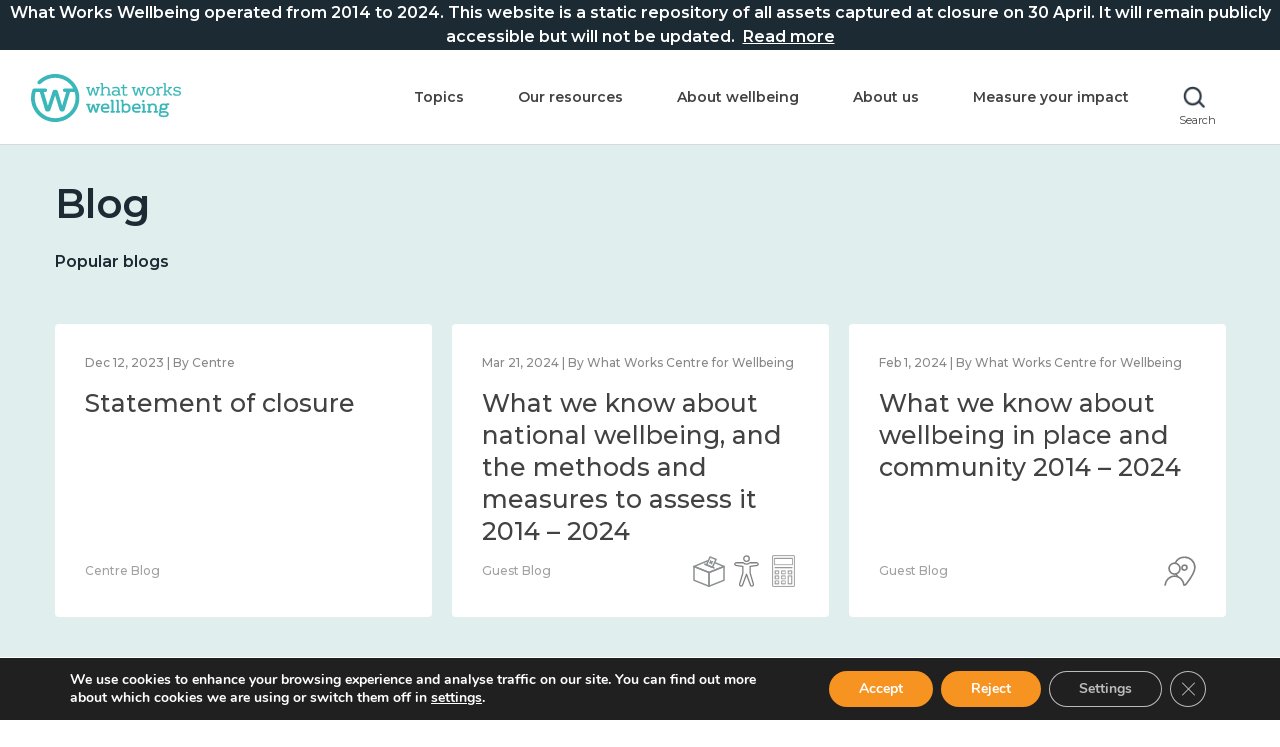

--- FILE ---
content_type: text/html; charset=UTF-8
request_url: https://whatworkswellbeing.org/blog/?sf_paged=4
body_size: 18185
content:
<!doctype html>
<html class="no-js" lang="en">
    <head>
        <meta charset="utf-8">
        <meta http-equiv="X-UA-Compatible" content="IE=edge">
        <title> &raquo; Blog</title>
        <meta name="format-detection" content="telephone=no"/>
		<meta name="viewport" content="width=device-width, initial-scale=1">
		<script src="https://whatworkswellbeing.org/wp-content/themes/what-works-wellbeing/js/vendor/modernizr-2.8.0.min.js"></script>
		<script>window.theme_uri = 'https://whatworkswellbeing.org/wp-content/themes/what-works-wellbeing';</script>
		<meta name='robots' content='max-image-preview:large' />
<link rel='dns-prefetch' href='//ajax.googleapis.com' />
<link rel='dns-prefetch' href='//maps.googleapis.com' />
<style id='wp-img-auto-sizes-contain-inline-css' type='text/css'>
img:is([sizes=auto i],[sizes^="auto," i]){contain-intrinsic-size:3000px 1500px}
/*# sourceURL=wp-img-auto-sizes-contain-inline-css */
</style>
<style id='wp-block-library-inline-css' type='text/css'>
:root{--wp-block-synced-color:#7a00df;--wp-block-synced-color--rgb:122,0,223;--wp-bound-block-color:var(--wp-block-synced-color);--wp-editor-canvas-background:#ddd;--wp-admin-theme-color:#007cba;--wp-admin-theme-color--rgb:0,124,186;--wp-admin-theme-color-darker-10:#006ba1;--wp-admin-theme-color-darker-10--rgb:0,107,160.5;--wp-admin-theme-color-darker-20:#005a87;--wp-admin-theme-color-darker-20--rgb:0,90,135;--wp-admin-border-width-focus:2px}@media (min-resolution:192dpi){:root{--wp-admin-border-width-focus:1.5px}}.wp-element-button{cursor:pointer}:root .has-very-light-gray-background-color{background-color:#eee}:root .has-very-dark-gray-background-color{background-color:#313131}:root .has-very-light-gray-color{color:#eee}:root .has-very-dark-gray-color{color:#313131}:root .has-vivid-green-cyan-to-vivid-cyan-blue-gradient-background{background:linear-gradient(135deg,#00d084,#0693e3)}:root .has-purple-crush-gradient-background{background:linear-gradient(135deg,#34e2e4,#4721fb 50%,#ab1dfe)}:root .has-hazy-dawn-gradient-background{background:linear-gradient(135deg,#faaca8,#dad0ec)}:root .has-subdued-olive-gradient-background{background:linear-gradient(135deg,#fafae1,#67a671)}:root .has-atomic-cream-gradient-background{background:linear-gradient(135deg,#fdd79a,#004a59)}:root .has-nightshade-gradient-background{background:linear-gradient(135deg,#330968,#31cdcf)}:root .has-midnight-gradient-background{background:linear-gradient(135deg,#020381,#2874fc)}:root{--wp--preset--font-size--normal:16px;--wp--preset--font-size--huge:42px}.has-regular-font-size{font-size:1em}.has-larger-font-size{font-size:2.625em}.has-normal-font-size{font-size:var(--wp--preset--font-size--normal)}.has-huge-font-size{font-size:var(--wp--preset--font-size--huge)}.has-text-align-center{text-align:center}.has-text-align-left{text-align:left}.has-text-align-right{text-align:right}.has-fit-text{white-space:nowrap!important}#end-resizable-editor-section{display:none}.aligncenter{clear:both}.items-justified-left{justify-content:flex-start}.items-justified-center{justify-content:center}.items-justified-right{justify-content:flex-end}.items-justified-space-between{justify-content:space-between}.screen-reader-text{border:0;clip-path:inset(50%);height:1px;margin:-1px;overflow:hidden;padding:0;position:absolute;width:1px;word-wrap:normal!important}.screen-reader-text:focus{background-color:#ddd;clip-path:none;color:#444;display:block;font-size:1em;height:auto;left:5px;line-height:normal;padding:15px 23px 14px;text-decoration:none;top:5px;width:auto;z-index:100000}html :where(.has-border-color){border-style:solid}html :where([style*=border-top-color]){border-top-style:solid}html :where([style*=border-right-color]){border-right-style:solid}html :where([style*=border-bottom-color]){border-bottom-style:solid}html :where([style*=border-left-color]){border-left-style:solid}html :where([style*=border-width]){border-style:solid}html :where([style*=border-top-width]){border-top-style:solid}html :where([style*=border-right-width]){border-right-style:solid}html :where([style*=border-bottom-width]){border-bottom-style:solid}html :where([style*=border-left-width]){border-left-style:solid}html :where(img[class*=wp-image-]){height:auto;max-width:100%}:where(figure){margin:0 0 1em}html :where(.is-position-sticky){--wp-admin--admin-bar--position-offset:var(--wp-admin--admin-bar--height,0px)}@media screen and (max-width:600px){html :where(.is-position-sticky){--wp-admin--admin-bar--position-offset:0px}}

/*# sourceURL=wp-block-library-inline-css */
</style><style id='global-styles-inline-css' type='text/css'>
:root{--wp--preset--aspect-ratio--square: 1;--wp--preset--aspect-ratio--4-3: 4/3;--wp--preset--aspect-ratio--3-4: 3/4;--wp--preset--aspect-ratio--3-2: 3/2;--wp--preset--aspect-ratio--2-3: 2/3;--wp--preset--aspect-ratio--16-9: 16/9;--wp--preset--aspect-ratio--9-16: 9/16;--wp--preset--color--black: #000000;--wp--preset--color--cyan-bluish-gray: #abb8c3;--wp--preset--color--white: #ffffff;--wp--preset--color--pale-pink: #f78da7;--wp--preset--color--vivid-red: #cf2e2e;--wp--preset--color--luminous-vivid-orange: #ff6900;--wp--preset--color--luminous-vivid-amber: #fcb900;--wp--preset--color--light-green-cyan: #7bdcb5;--wp--preset--color--vivid-green-cyan: #00d084;--wp--preset--color--pale-cyan-blue: #8ed1fc;--wp--preset--color--vivid-cyan-blue: #0693e3;--wp--preset--color--vivid-purple: #9b51e0;--wp--preset--gradient--vivid-cyan-blue-to-vivid-purple: linear-gradient(135deg,rgb(6,147,227) 0%,rgb(155,81,224) 100%);--wp--preset--gradient--light-green-cyan-to-vivid-green-cyan: linear-gradient(135deg,rgb(122,220,180) 0%,rgb(0,208,130) 100%);--wp--preset--gradient--luminous-vivid-amber-to-luminous-vivid-orange: linear-gradient(135deg,rgb(252,185,0) 0%,rgb(255,105,0) 100%);--wp--preset--gradient--luminous-vivid-orange-to-vivid-red: linear-gradient(135deg,rgb(255,105,0) 0%,rgb(207,46,46) 100%);--wp--preset--gradient--very-light-gray-to-cyan-bluish-gray: linear-gradient(135deg,rgb(238,238,238) 0%,rgb(169,184,195) 100%);--wp--preset--gradient--cool-to-warm-spectrum: linear-gradient(135deg,rgb(74,234,220) 0%,rgb(151,120,209) 20%,rgb(207,42,186) 40%,rgb(238,44,130) 60%,rgb(251,105,98) 80%,rgb(254,248,76) 100%);--wp--preset--gradient--blush-light-purple: linear-gradient(135deg,rgb(255,206,236) 0%,rgb(152,150,240) 100%);--wp--preset--gradient--blush-bordeaux: linear-gradient(135deg,rgb(254,205,165) 0%,rgb(254,45,45) 50%,rgb(107,0,62) 100%);--wp--preset--gradient--luminous-dusk: linear-gradient(135deg,rgb(255,203,112) 0%,rgb(199,81,192) 50%,rgb(65,88,208) 100%);--wp--preset--gradient--pale-ocean: linear-gradient(135deg,rgb(255,245,203) 0%,rgb(182,227,212) 50%,rgb(51,167,181) 100%);--wp--preset--gradient--electric-grass: linear-gradient(135deg,rgb(202,248,128) 0%,rgb(113,206,126) 100%);--wp--preset--gradient--midnight: linear-gradient(135deg,rgb(2,3,129) 0%,rgb(40,116,252) 100%);--wp--preset--font-size--small: 13px;--wp--preset--font-size--medium: 20px;--wp--preset--font-size--large: 36px;--wp--preset--font-size--x-large: 42px;--wp--preset--spacing--20: 0.44rem;--wp--preset--spacing--30: 0.67rem;--wp--preset--spacing--40: 1rem;--wp--preset--spacing--50: 1.5rem;--wp--preset--spacing--60: 2.25rem;--wp--preset--spacing--70: 3.38rem;--wp--preset--spacing--80: 5.06rem;--wp--preset--shadow--natural: 6px 6px 9px rgba(0, 0, 0, 0.2);--wp--preset--shadow--deep: 12px 12px 50px rgba(0, 0, 0, 0.4);--wp--preset--shadow--sharp: 6px 6px 0px rgba(0, 0, 0, 0.2);--wp--preset--shadow--outlined: 6px 6px 0px -3px rgb(255, 255, 255), 6px 6px rgb(0, 0, 0);--wp--preset--shadow--crisp: 6px 6px 0px rgb(0, 0, 0);}:where(.is-layout-flex){gap: 0.5em;}:where(.is-layout-grid){gap: 0.5em;}body .is-layout-flex{display: flex;}.is-layout-flex{flex-wrap: wrap;align-items: center;}.is-layout-flex > :is(*, div){margin: 0;}body .is-layout-grid{display: grid;}.is-layout-grid > :is(*, div){margin: 0;}:where(.wp-block-columns.is-layout-flex){gap: 2em;}:where(.wp-block-columns.is-layout-grid){gap: 2em;}:where(.wp-block-post-template.is-layout-flex){gap: 1.25em;}:where(.wp-block-post-template.is-layout-grid){gap: 1.25em;}.has-black-color{color: var(--wp--preset--color--black) !important;}.has-cyan-bluish-gray-color{color: var(--wp--preset--color--cyan-bluish-gray) !important;}.has-white-color{color: var(--wp--preset--color--white) !important;}.has-pale-pink-color{color: var(--wp--preset--color--pale-pink) !important;}.has-vivid-red-color{color: var(--wp--preset--color--vivid-red) !important;}.has-luminous-vivid-orange-color{color: var(--wp--preset--color--luminous-vivid-orange) !important;}.has-luminous-vivid-amber-color{color: var(--wp--preset--color--luminous-vivid-amber) !important;}.has-light-green-cyan-color{color: var(--wp--preset--color--light-green-cyan) !important;}.has-vivid-green-cyan-color{color: var(--wp--preset--color--vivid-green-cyan) !important;}.has-pale-cyan-blue-color{color: var(--wp--preset--color--pale-cyan-blue) !important;}.has-vivid-cyan-blue-color{color: var(--wp--preset--color--vivid-cyan-blue) !important;}.has-vivid-purple-color{color: var(--wp--preset--color--vivid-purple) !important;}.has-black-background-color{background-color: var(--wp--preset--color--black) !important;}.has-cyan-bluish-gray-background-color{background-color: var(--wp--preset--color--cyan-bluish-gray) !important;}.has-white-background-color{background-color: var(--wp--preset--color--white) !important;}.has-pale-pink-background-color{background-color: var(--wp--preset--color--pale-pink) !important;}.has-vivid-red-background-color{background-color: var(--wp--preset--color--vivid-red) !important;}.has-luminous-vivid-orange-background-color{background-color: var(--wp--preset--color--luminous-vivid-orange) !important;}.has-luminous-vivid-amber-background-color{background-color: var(--wp--preset--color--luminous-vivid-amber) !important;}.has-light-green-cyan-background-color{background-color: var(--wp--preset--color--light-green-cyan) !important;}.has-vivid-green-cyan-background-color{background-color: var(--wp--preset--color--vivid-green-cyan) !important;}.has-pale-cyan-blue-background-color{background-color: var(--wp--preset--color--pale-cyan-blue) !important;}.has-vivid-cyan-blue-background-color{background-color: var(--wp--preset--color--vivid-cyan-blue) !important;}.has-vivid-purple-background-color{background-color: var(--wp--preset--color--vivid-purple) !important;}.has-black-border-color{border-color: var(--wp--preset--color--black) !important;}.has-cyan-bluish-gray-border-color{border-color: var(--wp--preset--color--cyan-bluish-gray) !important;}.has-white-border-color{border-color: var(--wp--preset--color--white) !important;}.has-pale-pink-border-color{border-color: var(--wp--preset--color--pale-pink) !important;}.has-vivid-red-border-color{border-color: var(--wp--preset--color--vivid-red) !important;}.has-luminous-vivid-orange-border-color{border-color: var(--wp--preset--color--luminous-vivid-orange) !important;}.has-luminous-vivid-amber-border-color{border-color: var(--wp--preset--color--luminous-vivid-amber) !important;}.has-light-green-cyan-border-color{border-color: var(--wp--preset--color--light-green-cyan) !important;}.has-vivid-green-cyan-border-color{border-color: var(--wp--preset--color--vivid-green-cyan) !important;}.has-pale-cyan-blue-border-color{border-color: var(--wp--preset--color--pale-cyan-blue) !important;}.has-vivid-cyan-blue-border-color{border-color: var(--wp--preset--color--vivid-cyan-blue) !important;}.has-vivid-purple-border-color{border-color: var(--wp--preset--color--vivid-purple) !important;}.has-vivid-cyan-blue-to-vivid-purple-gradient-background{background: var(--wp--preset--gradient--vivid-cyan-blue-to-vivid-purple) !important;}.has-light-green-cyan-to-vivid-green-cyan-gradient-background{background: var(--wp--preset--gradient--light-green-cyan-to-vivid-green-cyan) !important;}.has-luminous-vivid-amber-to-luminous-vivid-orange-gradient-background{background: var(--wp--preset--gradient--luminous-vivid-amber-to-luminous-vivid-orange) !important;}.has-luminous-vivid-orange-to-vivid-red-gradient-background{background: var(--wp--preset--gradient--luminous-vivid-orange-to-vivid-red) !important;}.has-very-light-gray-to-cyan-bluish-gray-gradient-background{background: var(--wp--preset--gradient--very-light-gray-to-cyan-bluish-gray) !important;}.has-cool-to-warm-spectrum-gradient-background{background: var(--wp--preset--gradient--cool-to-warm-spectrum) !important;}.has-blush-light-purple-gradient-background{background: var(--wp--preset--gradient--blush-light-purple) !important;}.has-blush-bordeaux-gradient-background{background: var(--wp--preset--gradient--blush-bordeaux) !important;}.has-luminous-dusk-gradient-background{background: var(--wp--preset--gradient--luminous-dusk) !important;}.has-pale-ocean-gradient-background{background: var(--wp--preset--gradient--pale-ocean) !important;}.has-electric-grass-gradient-background{background: var(--wp--preset--gradient--electric-grass) !important;}.has-midnight-gradient-background{background: var(--wp--preset--gradient--midnight) !important;}.has-small-font-size{font-size: var(--wp--preset--font-size--small) !important;}.has-medium-font-size{font-size: var(--wp--preset--font-size--medium) !important;}.has-large-font-size{font-size: var(--wp--preset--font-size--large) !important;}.has-x-large-font-size{font-size: var(--wp--preset--font-size--x-large) !important;}
/*# sourceURL=global-styles-inline-css */
</style>

<style id='classic-theme-styles-inline-css' type='text/css'>
/*! This file is auto-generated */
.wp-block-button__link{color:#fff;background-color:#32373c;border-radius:9999px;box-shadow:none;text-decoration:none;padding:calc(.667em + 2px) calc(1.333em + 2px);font-size:1.125em}.wp-block-file__button{background:#32373c;color:#fff;text-decoration:none}
/*# sourceURL=/wp-includes/css/classic-themes.min.css */
</style>
<link rel='stylesheet' id='pb-accordion-blocks-style-css' href='https://whatworkswellbeing.org/wp-content/plugins/accordion-blocks/build/index.css?ver=1.5.0' type='text/css' media='all' />
<link rel='stylesheet' id='bcct_style-css' href='https://whatworkswellbeing.org/wp-content/plugins/better-click-to-tweet/assets/css/styles.css?ver=3.0' type='text/css' media='all' />
<link rel='stylesheet' id='search-filter-plugin-styles-css' href='https://whatworkswellbeing.org/wp-content/plugins/search-filter-pro/public/assets/css/search-filter.min.css?ver=2.5.1' type='text/css' media='all' />
<link rel='stylesheet' id='style-css' href='https://whatworkswellbeing.org/wp-content/themes/what-works-wellbeing/style.css?ver=1.0.0' type='text/css' media='all' />
<link rel='stylesheet' id='style-custom-css' href='https://whatworkswellbeing.org/wp-content/themes/what-works-wellbeing/css/custom.css?ver=6.9' type='text/css' media='all' />
<link rel='stylesheet' id='tablepress-default-css' href='https://whatworkswellbeing.org/wp-content/plugins/tablepress/css/build/default.css?ver=3.2.5' type='text/css' media='all' />
<link rel='stylesheet' id='moove_gdpr_frontend-css' href='https://whatworkswellbeing.org/wp-content/plugins/gdpr-cookie-compliance/dist/styles/gdpr-main.css?ver=5.0.9' type='text/css' media='all' />
<style id='moove_gdpr_frontend-inline-css' type='text/css'>
#moove_gdpr_cookie_modal,#moove_gdpr_cookie_info_bar,.gdpr_cookie_settings_shortcode_content{font-family:&#039;Nunito&#039;,sans-serif}#moove_gdpr_save_popup_settings_button{background-color:#373737;color:#fff}#moove_gdpr_save_popup_settings_button:hover{background-color:#000}#moove_gdpr_cookie_info_bar .moove-gdpr-info-bar-container .moove-gdpr-info-bar-content a.mgbutton,#moove_gdpr_cookie_info_bar .moove-gdpr-info-bar-container .moove-gdpr-info-bar-content button.mgbutton{background-color:#f79321}#moove_gdpr_cookie_modal .moove-gdpr-modal-content .moove-gdpr-modal-footer-content .moove-gdpr-button-holder a.mgbutton,#moove_gdpr_cookie_modal .moove-gdpr-modal-content .moove-gdpr-modal-footer-content .moove-gdpr-button-holder button.mgbutton,.gdpr_cookie_settings_shortcode_content .gdpr-shr-button.button-green{background-color:#f79321;border-color:#f79321}#moove_gdpr_cookie_modal .moove-gdpr-modal-content .moove-gdpr-modal-footer-content .moove-gdpr-button-holder a.mgbutton:hover,#moove_gdpr_cookie_modal .moove-gdpr-modal-content .moove-gdpr-modal-footer-content .moove-gdpr-button-holder button.mgbutton:hover,.gdpr_cookie_settings_shortcode_content .gdpr-shr-button.button-green:hover{background-color:#fff;color:#f79321}#moove_gdpr_cookie_modal .moove-gdpr-modal-content .moove-gdpr-modal-close i,#moove_gdpr_cookie_modal .moove-gdpr-modal-content .moove-gdpr-modal-close span.gdpr-icon{background-color:#f79321;border:1px solid #f79321}#moove_gdpr_cookie_info_bar span.moove-gdpr-infobar-allow-all.focus-g,#moove_gdpr_cookie_info_bar span.moove-gdpr-infobar-allow-all:focus,#moove_gdpr_cookie_info_bar button.moove-gdpr-infobar-allow-all.focus-g,#moove_gdpr_cookie_info_bar button.moove-gdpr-infobar-allow-all:focus,#moove_gdpr_cookie_info_bar span.moove-gdpr-infobar-reject-btn.focus-g,#moove_gdpr_cookie_info_bar span.moove-gdpr-infobar-reject-btn:focus,#moove_gdpr_cookie_info_bar button.moove-gdpr-infobar-reject-btn.focus-g,#moove_gdpr_cookie_info_bar button.moove-gdpr-infobar-reject-btn:focus,#moove_gdpr_cookie_info_bar span.change-settings-button.focus-g,#moove_gdpr_cookie_info_bar span.change-settings-button:focus,#moove_gdpr_cookie_info_bar button.change-settings-button.focus-g,#moove_gdpr_cookie_info_bar button.change-settings-button:focus{-webkit-box-shadow:0 0 1px 3px #f79321;-moz-box-shadow:0 0 1px 3px #f79321;box-shadow:0 0 1px 3px #f79321}#moove_gdpr_cookie_modal .moove-gdpr-modal-content .moove-gdpr-modal-close i:hover,#moove_gdpr_cookie_modal .moove-gdpr-modal-content .moove-gdpr-modal-close span.gdpr-icon:hover,#moove_gdpr_cookie_info_bar span[data-href]>u.change-settings-button{color:#f79321}#moove_gdpr_cookie_modal .moove-gdpr-modal-content .moove-gdpr-modal-left-content #moove-gdpr-menu li.menu-item-selected a span.gdpr-icon,#moove_gdpr_cookie_modal .moove-gdpr-modal-content .moove-gdpr-modal-left-content #moove-gdpr-menu li.menu-item-selected button span.gdpr-icon{color:inherit}#moove_gdpr_cookie_modal .moove-gdpr-modal-content .moove-gdpr-modal-left-content #moove-gdpr-menu li a span.gdpr-icon,#moove_gdpr_cookie_modal .moove-gdpr-modal-content .moove-gdpr-modal-left-content #moove-gdpr-menu li button span.gdpr-icon{color:inherit}#moove_gdpr_cookie_modal .gdpr-acc-link{line-height:0;font-size:0;color:transparent;position:absolute}#moove_gdpr_cookie_modal .moove-gdpr-modal-content .moove-gdpr-modal-close:hover i,#moove_gdpr_cookie_modal .moove-gdpr-modal-content .moove-gdpr-modal-left-content #moove-gdpr-menu li a,#moove_gdpr_cookie_modal .moove-gdpr-modal-content .moove-gdpr-modal-left-content #moove-gdpr-menu li button,#moove_gdpr_cookie_modal .moove-gdpr-modal-content .moove-gdpr-modal-left-content #moove-gdpr-menu li button i,#moove_gdpr_cookie_modal .moove-gdpr-modal-content .moove-gdpr-modal-left-content #moove-gdpr-menu li a i,#moove_gdpr_cookie_modal .moove-gdpr-modal-content .moove-gdpr-tab-main .moove-gdpr-tab-main-content a:hover,#moove_gdpr_cookie_info_bar.moove-gdpr-dark-scheme .moove-gdpr-info-bar-container .moove-gdpr-info-bar-content a.mgbutton:hover,#moove_gdpr_cookie_info_bar.moove-gdpr-dark-scheme .moove-gdpr-info-bar-container .moove-gdpr-info-bar-content button.mgbutton:hover,#moove_gdpr_cookie_info_bar.moove-gdpr-dark-scheme .moove-gdpr-info-bar-container .moove-gdpr-info-bar-content a:hover,#moove_gdpr_cookie_info_bar.moove-gdpr-dark-scheme .moove-gdpr-info-bar-container .moove-gdpr-info-bar-content button:hover,#moove_gdpr_cookie_info_bar.moove-gdpr-dark-scheme .moove-gdpr-info-bar-container .moove-gdpr-info-bar-content span.change-settings-button:hover,#moove_gdpr_cookie_info_bar.moove-gdpr-dark-scheme .moove-gdpr-info-bar-container .moove-gdpr-info-bar-content button.change-settings-button:hover,#moove_gdpr_cookie_info_bar.moove-gdpr-dark-scheme .moove-gdpr-info-bar-container .moove-gdpr-info-bar-content u.change-settings-button:hover,#moove_gdpr_cookie_info_bar span[data-href]>u.change-settings-button,#moove_gdpr_cookie_info_bar.moove-gdpr-dark-scheme .moove-gdpr-info-bar-container .moove-gdpr-info-bar-content a.mgbutton.focus-g,#moove_gdpr_cookie_info_bar.moove-gdpr-dark-scheme .moove-gdpr-info-bar-container .moove-gdpr-info-bar-content button.mgbutton.focus-g,#moove_gdpr_cookie_info_bar.moove-gdpr-dark-scheme .moove-gdpr-info-bar-container .moove-gdpr-info-bar-content a.focus-g,#moove_gdpr_cookie_info_bar.moove-gdpr-dark-scheme .moove-gdpr-info-bar-container .moove-gdpr-info-bar-content button.focus-g,#moove_gdpr_cookie_info_bar.moove-gdpr-dark-scheme .moove-gdpr-info-bar-container .moove-gdpr-info-bar-content a.mgbutton:focus,#moove_gdpr_cookie_info_bar.moove-gdpr-dark-scheme .moove-gdpr-info-bar-container .moove-gdpr-info-bar-content button.mgbutton:focus,#moove_gdpr_cookie_info_bar.moove-gdpr-dark-scheme .moove-gdpr-info-bar-container .moove-gdpr-info-bar-content a:focus,#moove_gdpr_cookie_info_bar.moove-gdpr-dark-scheme .moove-gdpr-info-bar-container .moove-gdpr-info-bar-content button:focus,#moove_gdpr_cookie_info_bar.moove-gdpr-dark-scheme .moove-gdpr-info-bar-container .moove-gdpr-info-bar-content span.change-settings-button.focus-g,span.change-settings-button:focus,button.change-settings-button.focus-g,button.change-settings-button:focus,#moove_gdpr_cookie_info_bar.moove-gdpr-dark-scheme .moove-gdpr-info-bar-container .moove-gdpr-info-bar-content u.change-settings-button.focus-g,#moove_gdpr_cookie_info_bar.moove-gdpr-dark-scheme .moove-gdpr-info-bar-container .moove-gdpr-info-bar-content u.change-settings-button:focus{color:#f79321}#moove_gdpr_cookie_modal .moove-gdpr-branding.focus-g span,#moove_gdpr_cookie_modal .moove-gdpr-modal-content .moove-gdpr-tab-main a.focus-g,#moove_gdpr_cookie_modal .moove-gdpr-modal-content .moove-gdpr-tab-main .gdpr-cd-details-toggle.focus-g{color:#f79321}#moove_gdpr_cookie_modal.gdpr_lightbox-hide{display:none}
/*# sourceURL=moove_gdpr_frontend-inline-css */
</style>
<script type="text/javascript" src="https://ajax.googleapis.com/ajax/libs/jquery/2.2.4/jquery.min.js?ver=2.2.4" id="jquery-js"></script>
<script type="text/javascript" id="search-filter-plugin-build-js-extra">
/* <![CDATA[ */
var SF_LDATA = {"ajax_url":"https://whatworkswellbeing.org/wp-admin/admin-ajax.php","home_url":"https://whatworkswellbeing.org/"};
//# sourceURL=search-filter-plugin-build-js-extra
/* ]]> */
</script>
<script type="text/javascript" src="https://whatworkswellbeing.org/wp-content/plugins/search-filter-pro/public/assets/js/search-filter-build.min.js?ver=2.5.1" id="search-filter-plugin-build-js"></script>
<script type="text/javascript" src="https://whatworkswellbeing.org/wp-content/plugins/search-filter-pro/public/assets/js/chosen.jquery.min.js?ver=2.5.1" id="search-filter-plugin-chosen-js"></script>
<script type="text/javascript" src="https://maps.googleapis.com/maps/api/js?key=AIzaSyDAByV5XXpfy8uXpkTlQvo-w-aRmHj9xJ8&amp;ver=6.9" id="map-js"></script>
<script type="text/javascript" src="https://whatworkswellbeing.org/wp-content/themes/what-works-wellbeing/js/scripts.min.js?ver=1.0.0" id="scripts_js-js"></script>
<script type="text/javascript" src="https://whatworkswellbeing.org/wp-content/themes/what-works-wellbeing/js/main.js?ver=1.0.0" id="local_js-js"></script>
<link rel="https://api.w.org/" href="https://whatworkswellbeing.org/wp-json/" /><link rel="icon" href="https://whatworkswellbeing.org/wp-content/uploads/2021/07/www-logo-encapsulated-icon-navy-150x150.png" sizes="32x32" />
<link rel="icon" href="https://whatworkswellbeing.org/wp-content/uploads/2021/07/www-logo-encapsulated-icon-navy-300x300.png" sizes="192x192" />
<link rel="apple-touch-icon" href="https://whatworkswellbeing.org/wp-content/uploads/2021/07/www-logo-encapsulated-icon-navy-300x300.png" />
<meta name="msapplication-TileImage" content="https://whatworkswellbeing.org/wp-content/uploads/2021/07/www-logo-encapsulated-icon-navy-300x300.png" />
		<style type="text/css" id="wp-custom-css">
			.header__logo img {
    margin: -19px;
    max-width: 300px;
}

li.ib.social--single {
    display: none;
}

.block--form {
    display: none;
}


@media only screen and (max-width: 767px){
.page__header .header__main-nav.active {
    top: 125px !important;
}
}

/* Temp top banner closer */
.top-banner {
		margin-bottom: 0px;
		text-align: center;
		background-color: #1b2a33 !important;
		position: fixed;
		top: 0px;
		width: 100%;
		height: 50px;
		display: flex;
		align-items: center;
		justify-content: center;
				z-index: 99999;
}

.top-banner a, .top-banner span {
	display: inline-block;
}

.top-banner a {
		width: 100%;
		text-decoration: none;
		color: #fff !important;
		font-size: 16px;
		font-weight: 600;
		line-height: 24px;
}

.top-banner span {
		text-decoration: underline;
}

.top-banner a:hover {
	color: #fff !important;
}

.page__header--fixed {
		position: fixed;
		top: 50px;

	}

	main.page__main.main {
		margin-top: 50px;
}

@media only screen and (max-width: 600px) {
	.top-banner a {
		font-size: 12px;
		font-weight: 600;
		line-height: 15px;
	}			
}


/* About Us page */
.page-id-52 .copy-block .container {
    max-width: 1170px;
}

/* Others */

.googlemaps,
span.googlemaps--label{
    display: none !important;
}
.page-id-56 .wp-block-pb-accordion-item,
.page-id-11490 .wp-block-pb-accordion-item{
    max-width: 1170px;
    margin-left: auto !important;
    margin-right: auto !important;
    width: calc(100% - 50px);
}

.page-id-56 .c-accordion__title:after,
.page-id-11490 .c-accordion__title:after{
    color: #000000;
    font-weight: bold;
    font-size: 33px;
}

.page-id-56 .c-accordion__title,
.page-id-11490 .c-accordion__title{
    font-size: 22px !important;
}

/* Remove twitter feed  */
.home div#twitterslider {
    display: none;
}

.home .block--form {
    width: 100% !important;
}

form#gform_11 label,
form#gform_12 label{
    display: block !important;
}

div#gform_wrapper_12 {
    max-width: 100%;
}

form#gform_12 label {
    font-size: 12px;
    color: #424242;
    font-weight: bold;
    margin-top: 20px;
}

form#gform_12 input {
    line-height: normal;
    width: 100%;
    height: 43px;
    margin-top: 7px;
}

form#gform_12 input#gform_submit_button_12 {
    max-width: 200px;
}

form#gform_12 textarea#input_12_3 {
    width: 100%;
}

.c-accordion__title {
    cursor: pointer;
    padding-right: 2rem;
    position: relative;
    font-size: 18px;
    line-height: 22px;
    padding-bottom: 0;
    margin-bottom: 0;
}

.page-id-9129 img.alignleft.wp-image-9096,
.page-id-9129 img.wp-image-6430.alignleft{
    padding-right: 30px;
}

.c-accordion__content {
    padding-top: 20px;
}

.wp-container-2.wp-block-columns {
    max-width: 1200px;
    margin-left: auto;
    margin-right: auto;
    width: calc(100% - 50px);
}

.postid-9466 td, 
.postid-9466 th {
    padding: 0;
    padding-right: 90px;
}

.page-id-56 .page__main ul{
	max-width: 1170px;
    margin-left: auto !important;
    margin-right: auto !important;
    width: calc(100% - 50px);
}

.page-id-10344 section.block.hero.hero--image.main--hero-image.hero-image.block--hero-image {
    display: none;
}

.printfriendly.pf-button.pf-button-content.pf-alignleft {
    display: none;
}

.postid-10980 .block--accordion.with-sidebar .accordion--main {
    height: 100% !important;
}

/* Fix menu responsive */
@media only screen and (max-width: 1090px){
	.page__header #main-nav {
    display: none;
 }
	
}

		</style>
			</head>
	<body class="blog archive paged-4 wp-theme-what-works-wellbeing">
		<!--[if lt IE 7]>
			<p class="browsehappy">You are using an <strong>outdated</strong> browser. Please <a href="http://browsehappy.com/">upgrade your browser</a> to improve your experience.</p>
		<![endif]-->
      <div class="top-banner">
        <a href="https://whatworkswellbeing.org/blog/statement-of-closure/" target="_blank">What Works Wellbeing operated from 2014 to 2024. This website is a static repository of all assets captured at closure on 30 April. It will remain publicly accessible but will not be updated.&nbsp;&nbsp;<span>Read more</span></a>
      </div>
	<div class="page" data-search-scroll="0">
		<div class="page__header">
			<div class="page__header--height"></div>
			<div class="rel">
				<div class="page__header--fixed">
										<header id="header" class="header container clearfix">
						<div class="f-left">
							<div class="header__logo">
								<a href="https://whatworkswellbeing.org" id="logo">
									<img src="https://whatworkswellbeing.org/wp-content/themes/what-works-wellbeing/img/global/logo.svg" alt="What Works Wellbeing"
									>
								</a>
							</div>
						</div>
						<div class="f-right">
							<nav class="ib" id="main-nav">
								<ul id="menu-header" class="menu"><li id="menu-item-1185" class="disable menu-item menu-item-type-custom menu-item-object-custom menu-item-has-children menu-parent-item-submenu menu-item-1185"><a href="#">Topics</a>
<ul class="sub-menu">
	<li id="menu-item-1196" class="menu-item menu-item-type-taxonomy menu-item-object-category menu-item-has-children menu-parent-item-submenu menu-item-1196"><a href="https://whatworkswellbeing.org/category/work/">Working age <i class="ib term--icon thumbnail contain" style="background-image: url(https://whatworkswellbeing.org/wp-content/uploads/2019/12/Work.svg)"></i></a>
	<ul class="sub-menu">
		<li id="menu-item-6028" class="menu-item menu-item-type-taxonomy menu-item-object-category menu-item-6028"><a href="https://whatworkswellbeing.org/category/work/guidance-workplace-wellbeing/">Guidance for better workplace wellbeing</a></li>
		<li id="menu-item-6027" class="menu-item menu-item-type-taxonomy menu-item-object-category menu-item-6027"><a href="https://whatworkswellbeing.org/category/work/employee-snapshot-survey/">Employee wellbeing snapshot survey</a></li>
		<li id="menu-item-6979" class="menu-item menu-item-type-taxonomy menu-item-object-category menu-item-6979"><a href="https://whatworkswellbeing.org/category/mental-and-physical-health/dying-well/">Work and terminal illness</a></li>
		<li id="menu-item-6576" class="menu-item menu-item-type-taxonomy menu-item-object-category menu-item-6576"><a href="https://whatworkswellbeing.org/category/work/business-leaders-council/">Business Leaders&#8217; Council</a></li>
		<li id="menu-item-1187" class="menu-item menu-item-type-taxonomy menu-item-object-category menu-item-has-children menu-parent-item-submenu menu-item-1187"><a href="https://whatworkswellbeing.org/category/education-and-learning/">Education and learning</a>
		<ul class="sub-menu">
			<li id="menu-item-6042" class="menu-item menu-item-type-taxonomy menu-item-object-category menu-item-6042"><a href="https://whatworkswellbeing.org/category/education-and-learning/he-mental-health/">Higher education: student and staff wellbeing and mental health</a></li>
		</ul>
</li>
		<li id="menu-item-6589" class="menu-item menu-item-type-custom menu-item-object-custom menu-item-6589"><a href="https://whatworkswellbeing.org/category/work/workplace-wellbeing-during-and-after-covid-19/">Work and Covid-19</a></li>
	</ul>
</li>
	<li id="menu-item-1191" class="menu-item menu-item-type-taxonomy menu-item-object-category menu-item-has-children menu-parent-item-submenu menu-item-1191"><a href="https://whatworkswellbeing.org/category/loneliness/">Loneliness and connection <i class="ib term--icon thumbnail contain" style="background-image: url(https://whatworkswellbeing.org/wp-content/uploads/2019/12/Loneliness.svg)"></i></a>
	<ul class="sub-menu">
		<li id="menu-item-8678" class="menu-item menu-item-type-taxonomy menu-item-object-category menu-item-8678"><a href="https://whatworkswellbeing.org/category/loneliness/evidence-gaps-and-data-needs/">Evidence gaps and data needs</a></li>
		<li id="menu-item-6047" class="menu-item menu-item-type-taxonomy menu-item-object-category menu-item-6047"><a href="https://whatworkswellbeing.org/category/loneliness/building-connections/">Building Connections Fund: Evaluation and Learning</a></li>
		<li id="menu-item-6048" class="menu-item menu-item-type-taxonomy menu-item-object-category menu-item-6048"><a href="https://whatworkswellbeing.org/category/loneliness/loneliness-teens-young-adults/">Teens and young adults: loneliness and wellbeing</a></li>
		<li id="menu-item-6049" class="menu-item menu-item-type-taxonomy menu-item-object-category menu-item-6049"><a href="https://whatworkswellbeing.org/category/loneliness/social-isolation-lifecourse/">Understanding social isolation and loneliness at different ages</a></li>
	</ul>
</li>
	<li id="menu-item-1193" class="menu-item menu-item-type-taxonomy menu-item-object-category menu-item-has-children menu-parent-item-submenu menu-item-1193"><a href="https://whatworkswellbeing.org/category/mental-and-physical-health/">Mental and physical health <i class="ib term--icon thumbnail contain" style="background-image: url(https://whatworkswellbeing.org/wp-content/uploads/2019/12/Mental-and-physical-health.svg)"></i></a>
	<ul class="sub-menu">
		<li id="menu-item-11673" class="menu-item menu-item-type-taxonomy menu-item-object-category menu-item-11673"><a href="https://whatworkswellbeing.org/category/mental-and-physical-health/wemwbs-mental-wellbeing-evaluation-deep-dive/">WEMWBS Mental Wellbeing: Evaluation Deep-Dive</a></li>
		<li id="menu-item-6050" class="menu-item menu-item-type-taxonomy menu-item-object-category menu-item-6050"><a href="https://whatworkswellbeing.org/category/mental-and-physical-health/social-prescribing-wellcomm/">Social prescribing data analysis: WELLCOMM</a></li>
		<li id="menu-item-6051" class="menu-item menu-item-type-taxonomy menu-item-object-category menu-item-6051"><a href="https://whatworkswellbeing.org/category/mental-and-physical-health/social-prescribing-models/">Social prescribing models and resources</a></li>
	</ul>
</li>
	<li id="menu-item-1194" class="menu-item menu-item-type-taxonomy menu-item-object-category menu-item-has-children menu-parent-item-submenu menu-item-1194"><a href="https://whatworkswellbeing.org/category/places-and-community/">Places and community <i class="ib term--icon thumbnail contain" style="background-image: url(https://whatworkswellbeing.org/wp-content/uploads/2019/12/place-and-community.svg)"></i></a>
	<ul class="sub-menu">
		<li id="menu-item-1186" class="menu-item menu-item-type-taxonomy menu-item-object-category menu-item-has-children menu-parent-item-submenu menu-item-1186"><a href="https://whatworkswellbeing.org/category/culture-arts-and-sport/">Culture, arts and sport</a>
		<ul class="sub-menu">
			<li id="menu-item-6041" class="menu-item menu-item-type-taxonomy menu-item-object-category menu-item-6041"><a href="https://whatworkswellbeing.org/category/culture-arts-and-sport/carers-music-fund/">Carers&#8217; Music Fund</a></li>
		</ul>
</li>
		<li id="menu-item-5853" class="menu-item menu-item-type-taxonomy menu-item-object-category menu-item-5853"><a href="https://whatworkswellbeing.org/category/volunteering-wellbeing-places/">Volunteering</a></li>
	</ul>
</li>
	<li id="menu-item-5591" class="menu-item menu-item-type-taxonomy menu-item-object-category menu-item-has-children menu-parent-item-submenu menu-item-5591"><a href="https://whatworkswellbeing.org/category/wellbeing-economics-and-analysis/">Wellbeing economics and analysis <i class="ib term--icon thumbnail contain" style="background-image: url(https://whatworkswellbeing.org/wp-content/uploads/2020/08/wellbeing-economics-100.jpg)"></i></a>
	<ul class="sub-menu">
		<li id="menu-item-6577" class="menu-item menu-item-type-taxonomy menu-item-object-category menu-item-6577"><a href="https://whatworkswellbeing.org/category/wellbeing-economics-and-analysis/measures-and-methods/">Improving use of wellbeing in research and practice &#8211; Methods Series</a></li>
		<li id="menu-item-6043" class="menu-item menu-item-type-taxonomy menu-item-object-category menu-item-6043"><a href="https://whatworkswellbeing.org/category/wellbeing-economics-and-analysis/data-and-analysis/">Data and analysis</a></li>
		<li id="menu-item-6044" class="menu-item menu-item-type-taxonomy menu-item-object-category menu-item-6044"><a href="https://whatworkswellbeing.org/category/governance-and-democracy/hmt-green-book-appraisal-guidance/">HMT Green Book Appraisal Guidance</a></li>
		<li id="menu-item-6046" class="menu-item menu-item-type-taxonomy menu-item-object-category menu-item-6046"><a href="https://whatworkswellbeing.org/category/wellbeing-economics-and-analysis/appg/">Wellbeing economics All Party Parliamentary Group</a></li>
		<li id="menu-item-7774" class="menu-item menu-item-type-taxonomy menu-item-object-category menu-item-7774"><a href="https://whatworkswellbeing.org/category/wellbeing-economics-and-analysis/measuring-childrens-subjective-wellbeing/">Measuring children&#8217;s subjective wellbeing</a></li>
	</ul>
</li>
	<li id="menu-item-5444" class="menu-item menu-item-type-taxonomy menu-item-object-category menu-item-has-children menu-parent-item-submenu menu-item-5444"><a href="https://whatworkswellbeing.org/category/covid/">Covid-19 <i class="ib term--icon thumbnail contain" style="background-image: url(https://whatworkswellbeing.org/wp-content/uploads/2020/07/covid-icon.png)"></i></a>
	<ul class="sub-menu">
		<li id="menu-item-7241" class="menu-item menu-item-type-taxonomy menu-item-object-category menu-item-7241"><a href="https://whatworkswellbeing.org/category/covid/covid-wired/">Covid:WIRED</a></li>
		<li id="menu-item-7242" class="menu-item menu-item-type-taxonomy menu-item-object-category menu-item-7242"><a href="https://whatworkswellbeing.org/category/covid/how-different-groups-affected-by-covid-19/">Early evidence of Covid-19 inequalities</a></li>
	</ul>
</li>
	<li id="menu-item-1189" class="menu-item menu-item-type-taxonomy menu-item-object-category menu-item-has-children menu-parent-item-submenu menu-item-1189"><a href="https://whatworkswellbeing.org/category/governance-and-democracy/">Government and public policy <i class="ib term--icon thumbnail contain" style="background-image: url(https://whatworkswellbeing.org/wp-content/uploads/2019/12/Governance-and-democracy.svg)"></i></a>
	<ul class="sub-menu">
		<li id="menu-item-6933" class="menu-item menu-item-type-taxonomy menu-item-object-category menu-item-6933"><a href="https://whatworkswellbeing.org/category/governance-and-democracy/policy-tools/">Policy tools</a></li>
		<li id="menu-item-6052" class="menu-item menu-item-type-taxonomy menu-item-object-category menu-item-6052"><a href="https://whatworkswellbeing.org/category/governance-and-democracy/local-authorities-support/">Maximise your local area wellbeing</a></li>
		<li id="menu-item-6045" class="menu-item menu-item-type-taxonomy menu-item-object-category menu-item-6045"><a href="https://whatworkswellbeing.org/category/governance-and-democracy/joint-decision-making-co-production-and-democracy/">Joint decision making, co-production and democracy</a></li>
	</ul>
</li>
	<li id="menu-item-5445" class="menu-item menu-item-type-taxonomy menu-item-object-category menu-item-5445"><a href="https://whatworkswellbeing.org/category/knowledge-use-and-implementation/">Knowledge use &amp; implementation <i class="ib term--icon thumbnail contain" style="background-image: url(https://whatworkswellbeing.org/wp-content/uploads/2020/07/Asset-2.png)"></i></a></li>
</ul>
</li>
<li id="menu-item-8354" class="menu-item menu-item-type-custom menu-item-object-custom current-menu-ancestor current-menu-parent menu-item-has-children menu-parent-item-submenu menu-item-8354"><a href="#">Our resources</a>
<ul class="sub-menu">
	<li id="menu-item-8355" class="menu-item menu-item-type-post_type menu-item-object-page current-menu-item page_item page-item-60 current_page_item current_page_parent menu-item-8355"><a href="https://whatworkswellbeing.org/blog/" aria-current="page">Blog</a></li>
	<li id="menu-item-8358" class="menu-item menu-item-type-custom menu-item-object-custom menu-item-8358"><a href="https://whatworkswellbeing.org/projects/">Projects</a></li>
	<li id="menu-item-8357" class="menu-item menu-item-type-post_type menu-item-object-page menu-item-8357"><a href="https://whatworkswellbeing.org/resources/">Resources</a></li>
	<li id="menu-item-8356" class="menu-item menu-item-type-post_type menu-item-object-page menu-item-8356"><a href="https://whatworkswellbeing.org/practice-examples/">Practice examples</a></li>
	<li id="menu-item-9027" class="menu-item menu-item-type-post_type menu-item-object-page menu-item-9027"><a href="https://whatworkswellbeing.org/the-wellbeing-evidence-hub/">Wellbeing evidence hub</a></li>
</ul>
</li>
<li id="menu-item-1197" class="menu-item menu-item-type-post_type menu-item-object-page menu-item-has-children menu-parent-item-submenu menu-item-1197"><a href="https://whatworkswellbeing.org/about-wellbeing/">About wellbeing</a>
<ul class="sub-menu">
	<li id="menu-item-1201" class="menu-item menu-item-type-post_type menu-item-object-page menu-item-1201"><a href="https://whatworkswellbeing.org/about-wellbeing/what-is-wellbeing/">What is wellbeing?</a></li>
	<li id="menu-item-4295" class="menu-item menu-item-type-post_type menu-item-object-page menu-item-4295"><a href="https://whatworkswellbeing.org/about-wellbeing/what-affects-wellbeing/">What affects wellbeing?</a></li>
	<li id="menu-item-1199" class="menu-item menu-item-type-post_type menu-item-object-page menu-item-1199"><a href="https://whatworkswellbeing.org/about-wellbeing/how-to-measure-wellbeing/">How to measure wellbeing?</a></li>
	<li id="menu-item-1198" class="menu-item menu-item-type-post_type menu-item-object-page menu-item-1198"><a href="https://whatworkswellbeing.org/about-wellbeing/how-to-improve-wellbeing/">How to improve wellbeing?</a></li>
	<li id="menu-item-12175" class="menu-item menu-item-type-post_type menu-item-object-page menu-item-12175"><a href="https://whatworkswellbeing.org/e-learning/">Intro to wellbeing e-learning</a></li>
</ul>
</li>
<li id="menu-item-4656" class="menu-item menu-item-type-post_type menu-item-object-page menu-item-has-children menu-parent-item-submenu menu-item-4656"><a href="https://whatworkswellbeing.org/about-us/">About us</a>
<ul class="sub-menu">
	<li id="menu-item-6454" class="menu-item menu-item-type-post_type menu-item-object-page menu-item-6454"><a href="https://whatworkswellbeing.org/our-services/">Our work</a></li>
	<li id="menu-item-11587" class="menu-item menu-item-type-custom menu-item-object-custom menu-item-11587"><a href="https://whatworkswellbeing.org/people/?roles=core-team">Our people</a></li>
	<li id="menu-item-5167" class="menu-item menu-item-type-post_type menu-item-object-page menu-item-5167"><a href="https://whatworkswellbeing.org/partners/">Partners</a></li>
</ul>
</li>
<li id="menu-item-6575" class="menu-item menu-item-type-custom menu-item-object-custom menu-item-6575"><a href="https://measure-wellbeing.org/">Measure your impact</a></li>
</ul>							</nav>
							<div class="ib" id="search-toggle" style="position: relative;">
								<style media="screen">
								  .search__label{
									position: absolute;
									top:26px;
									font-size:11px;
									left:-4px;
									color:#424242;
								  }
								  #search-toggle:hover .search__label{
									color:#f79321;
								  }
								</style>
								<a href="#"><span class="search__label">Search</span></a>
							</div>

							<div class="ib" id="menu-toggle">
								<span class="menu-line line-1"></span>
								<span class="menu-line line-2"></span>
								<span class="menu-line line-3"></span>
								<span class="menu-line line-4"></span>

								<div class="header__main-nav--close">
									<span></span>
								</div>
							</div>
						</div>
					</header>

					  <script type="text/javascript">
						jQuery( document ).ready( function($){
						(function() {
						$("#search-toggle").click(function(e) {
							   $(".header_search_bar").toggle();
							   e.preventDefault();
						   });
						 })()
						});
					  </script>

					<div class="page__header--static">
						<div class="header_search_bar header__search" >
							<form role="search" method="get" id="search_form" class="search_form" action="https://whatworkswellbeing.org/">
    <input class="class" type="text"  placeholder="Search our website here" value="" name="s" id="s" />
</form>						</div>
					</div>
				</div>
				<div class="header__main-nav clearfix">
					<div class="scroll">
						<div class="header__main-nav--close">
							<span></span>
						</div>
						<div class="header__main-nav--left">

							<nav id="topic-nav">
								<div class="pages--trigger">
									<span>Topics<i class="icon"></i></span>
								</div>
								<div class="pages pages--hidden">
									<ul id="menu-topics-nav" class="menu"><li id="menu-item-1215" class="menu-item menu-item-type-taxonomy menu-item-object-category menu-item-1215"><a href="https://whatworkswellbeing.org/category/work/">Working age</a></li>
<li id="menu-item-12320" class="menu-item menu-item-type-taxonomy menu-item-object-resource_category menu-item-12320"><a href="https://whatworkswellbeing.org/blog/resource_category/guidance-for-better-workplace-wellbeing/">Guidance for better workplace wellbeing</a></li>
<li id="menu-item-12321" class="menu-item menu-item-type-taxonomy menu-item-object-resource_category menu-item-12321"><a href="https://whatworkswellbeing.org/blog/resource_category/employee-wellbeing-snapshot-survey/">Employee wellbeing snapshot survey</a></li>
<li id="menu-item-12322" class="menu-item menu-item-type-taxonomy menu-item-object-resource_category menu-item-12322"><a href="https://whatworkswellbeing.org/blog/resource_category/mental-and-physical-health/">Work and terminal illness</a></li>
<li id="menu-item-12323" class="menu-item menu-item-type-taxonomy menu-item-object-category menu-item-12323"><a href="https://whatworkswellbeing.org/category/work/business-leaders-council/">Business Leaders&#8217; Council</a></li>
<li id="menu-item-12324" class="menu-item menu-item-type-taxonomy menu-item-object-category menu-item-12324"><a href="https://whatworkswellbeing.org/category/education-and-learning/he-mental-health/">Higher education: student and staff wellbeing and mental health</a></li>
<li id="menu-item-12325" class="menu-item menu-item-type-custom menu-item-object-custom menu-item-12325"><a href="https://whatworkswellbeing.org/category/work/workplace-wellbeing-during-and-after-covid-19/">Work and Covid-19</a></li>
<li id="menu-item-12326" class="menu-item menu-item-type-taxonomy menu-item-object-category menu-item-12326"><a href="https://whatworkswellbeing.org/category/loneliness/">Loneliness</a></li>
<li id="menu-item-12327" class="menu-item menu-item-type-taxonomy menu-item-object-category menu-item-12327"><a href="https://whatworkswellbeing.org/category/loneliness/evidence-gaps-and-data-needs/">Evidence gaps and data needs</a></li>
<li id="menu-item-12328" class="menu-item menu-item-type-taxonomy menu-item-object-category menu-item-12328"><a href="https://whatworkswellbeing.org/category/loneliness/building-connections/">Building Connections Fund: Evaluation and Learning</a></li>
<li id="menu-item-12329" class="menu-item menu-item-type-taxonomy menu-item-object-category menu-item-12329"><a href="https://whatworkswellbeing.org/category/loneliness/loneliness-teens-young-adults/">Teens and young adults: loneliness and wellbeing</a></li>
<li id="menu-item-12330" class="menu-item menu-item-type-taxonomy menu-item-object-category menu-item-12330"><a href="https://whatworkswellbeing.org/category/loneliness/social-isolation-lifecourse/">Understanding social isolation and loneliness at different ages</a></li>
<li id="menu-item-12331" class="menu-item menu-item-type-taxonomy menu-item-object-category menu-item-12331"><a href="https://whatworkswellbeing.org/category/mental-and-physical-health/">Mental and physical health</a></li>
<li id="menu-item-12332" class="menu-item menu-item-type-taxonomy menu-item-object-category menu-item-12332"><a href="https://whatworkswellbeing.org/category/mental-and-physical-health/wemwbs-mental-wellbeing-evaluation-deep-dive/">WEMWBS Mental Wellbeing: Evaluation Deep-Dive</a></li>
<li id="menu-item-12333" class="menu-item menu-item-type-taxonomy menu-item-object-category menu-item-12333"><a href="https://whatworkswellbeing.org/category/mental-and-physical-health/social-prescribing-wellcomm/">Social prescribing data analysis: WELLCOMM</a></li>
<li id="menu-item-12334" class="menu-item menu-item-type-taxonomy menu-item-object-category menu-item-12334"><a href="https://whatworkswellbeing.org/category/places-and-community/">Places and community</a></li>
<li id="menu-item-12335" class="menu-item menu-item-type-taxonomy menu-item-object-category menu-item-12335"><a href="https://whatworkswellbeing.org/category/culture-arts-and-sport/">Culture, arts and sport</a></li>
<li id="menu-item-12336" class="menu-item menu-item-type-taxonomy menu-item-object-category menu-item-12336"><a href="https://whatworkswellbeing.org/category/culture-arts-and-sport/carers-music-fund/">Carers&#8217; Music Fund</a></li>
<li id="menu-item-12337" class="menu-item menu-item-type-taxonomy menu-item-object-category menu-item-12337"><a href="https://whatworkswellbeing.org/category/volunteering-wellbeing-places/">Volunteering</a></li>
<li id="menu-item-12338" class="menu-item menu-item-type-taxonomy menu-item-object-category menu-item-12338"><a href="https://whatworkswellbeing.org/category/wellbeing-economics-and-analysis/">Wellbeing economics and analysis</a></li>
<li id="menu-item-12339" class="menu-item menu-item-type-taxonomy menu-item-object-category menu-item-12339"><a href="https://whatworkswellbeing.org/category/wellbeing-economics-and-analysis/measures-and-methods/">Improving use of wellbeing in research and practice &#8211; Methods Series</a></li>
<li id="menu-item-12340" class="menu-item menu-item-type-taxonomy menu-item-object-category menu-item-12340"><a href="https://whatworkswellbeing.org/category/wellbeing-economics-and-analysis/data-and-analysis/">Data and analysis</a></li>
<li id="menu-item-12341" class="menu-item menu-item-type-taxonomy menu-item-object-category menu-item-12341"><a href="https://whatworkswellbeing.org/category/governance-and-democracy/hmt-green-book-appraisal-guidance/">HMT Green Book Appraisal Guidance</a></li>
<li id="menu-item-12342" class="menu-item menu-item-type-taxonomy menu-item-object-category menu-item-12342"><a href="https://whatworkswellbeing.org/category/wellbeing-economics-and-analysis/appg/">Wellbeing economics All Party Parliamentary Group</a></li>
<li id="menu-item-12343" class="menu-item menu-item-type-taxonomy menu-item-object-category menu-item-12343"><a href="https://whatworkswellbeing.org/category/wellbeing-economics-and-analysis/measuring-childrens-subjective-wellbeing/">Measuring children&#8217;s subjective wellbeing</a></li>
<li id="menu-item-12344" class="menu-item menu-item-type-taxonomy menu-item-object-category menu-item-12344"><a href="https://whatworkswellbeing.org/category/covid/">Covid-19</a></li>
<li id="menu-item-12345" class="menu-item menu-item-type-taxonomy menu-item-object-category menu-item-12345"><a href="https://whatworkswellbeing.org/category/covid/covid-wired/">Covid:WIRED</a></li>
<li id="menu-item-12346" class="menu-item menu-item-type-taxonomy menu-item-object-category menu-item-12346"><a href="https://whatworkswellbeing.org/category/covid/how-different-groups-affected-by-covid-19/">Early evidence of Covid-19 inequalities</a></li>
<li id="menu-item-12347" class="menu-item menu-item-type-taxonomy menu-item-object-category menu-item-12347"><a href="https://whatworkswellbeing.org/category/governance-and-democracy/">Government and public policy</a></li>
<li id="menu-item-12348" class="menu-item menu-item-type-taxonomy menu-item-object-category menu-item-12348"><a href="https://whatworkswellbeing.org/category/governance-and-democracy/local-authorities-support/">Maximise your local area wellbeing</a></li>
<li id="menu-item-12349" class="menu-item menu-item-type-taxonomy menu-item-object-category menu-item-12349"><a href="https://whatworkswellbeing.org/category/governance-and-democracy/joint-decision-making-co-production-and-democracy/">Joint decision making, co-production and democracy</a></li>
<li id="menu-item-12350" class="menu-item menu-item-type-taxonomy menu-item-object-category menu-item-12350"><a href="https://whatworkswellbeing.org/category/knowledge-use-and-implementation/">Knowledge use &amp; implementation</a></li>
</ul>								</div>
								
							</nav>
							<nav id="wellbeing-nav">
								<div class="pages--trigger">
									<span>Our resources<i class="icon"></i></span>
								</div>
								<div class="pages pages--hidden">
									<ul id="menu-our-resources-mobile" class="menu"><li id="menu-item-12351" class="menu-item menu-item-type-post_type menu-item-object-page current-menu-item page_item page-item-60 current_page_item current_page_parent menu-item-12351"><a href="https://whatworkswellbeing.org/blog/" aria-current="page">Blog</a></li>
<li id="menu-item-12352" class="menu-item menu-item-type-custom menu-item-object-custom menu-item-12352"><a href="https://whatworkswellbeing.org/projects/">Projects</a></li>
<li id="menu-item-12353" class="menu-item menu-item-type-custom menu-item-object-custom menu-item-12353"><a href="https://whatworkswellbeing.org/resources/">Resources</a></li>
<li id="menu-item-12354" class="menu-item menu-item-type-custom menu-item-object-custom menu-item-12354"><a href="/practice-examples/">Practice examples</a></li>
<li id="menu-item-12355" class="menu-item menu-item-type-post_type menu-item-object-page menu-item-12355"><a href="https://whatworkswellbeing.org/the-wellbeing-evidence-hub/">Wellbeing evidence hub</a></li>
</ul>								</div>
							</nav>
							<nav id="topic-nav">
								<div class="pages--trigger">
									<span>About wellbeing<i class="icon"></i></span>
								</div>
								<div class="pages pages--hidden">
									<ul id="menu-about-wellbeing-mobile" class="menu"><li id="menu-item-12356" class="menu-item menu-item-type-custom menu-item-object-custom menu-item-12356"><a href="https://whatworkswellbeing.org/about-wellbeing/">About wellbeing</a></li>
<li id="menu-item-12357" class="menu-item menu-item-type-post_type menu-item-object-page menu-item-12357"><a href="https://whatworkswellbeing.org/about-wellbeing/what-is-wellbeing/">What is wellbeing?</a></li>
<li id="menu-item-12358" class="menu-item menu-item-type-post_type menu-item-object-page menu-item-12358"><a href="https://whatworkswellbeing.org/about-wellbeing/what-affects-wellbeing/">What affects wellbeing?</a></li>
<li id="menu-item-12359" class="menu-item menu-item-type-post_type menu-item-object-page menu-item-12359"><a href="https://whatworkswellbeing.org/about-wellbeing/how-to-measure-wellbeing/">How to measure wellbeing?</a></li>
<li id="menu-item-12360" class="menu-item menu-item-type-post_type menu-item-object-page menu-item-12360"><a href="https://whatworkswellbeing.org/about-wellbeing/how-to-improve-wellbeing/">How to improve wellbeing?</a></li>
<li id="menu-item-12361" class="menu-item menu-item-type-post_type menu-item-object-page menu-item-12361"><a href="https://whatworkswellbeing.org/e-learning/">Intro to wellbeing e-learning</a></li>
</ul>								</div>
								
							</nav>
							<nav id="topic-nav">
								<div class="pages--trigger">
									<span>About us<i class="icon"></i></span>
								</div>
								<div class="pages pages--hidden">
									<ul id="menu-about-us-mobile" class="menu"><li id="menu-item-12362" class="menu-item menu-item-type-custom menu-item-object-custom menu-item-12362"><a href="https://whatworkswellbeing.org/about-us/">About us</a></li>
<li id="menu-item-12363" class="menu-item menu-item-type-post_type menu-item-object-page menu-item-12363"><a href="https://whatworkswellbeing.org/our-services/">Our work</a></li>
<li id="menu-item-12364" class="menu-item menu-item-type-custom menu-item-object-custom menu-item-12364"><a href="https://whatworkswellbeing.org/people/?roles=core-team">Our people</a></li>
<li id="menu-item-12365" class="menu-item menu-item-type-custom menu-item-object-custom menu-item-12365"><a href="https://whatworkswellbeing.org/partners/">Partners</a></li>
</ul>								</div>
								
							</nav>
						</div>

						<div class="header__main-nav--right">
							<nav id="page-nav">
								<div class="pages pages--displayed">
									<ul id="menu-page-nav" class="menu"><li id="menu-item-8390" class="menu-item menu-item-type-custom menu-item-object-custom menu-item-8390"><a href="https://measure-wellbeing.org/">Measure your impact</a></li>
</ul>								</div>
									<div class="social">
		<ul class="no-format text-align left">
							<li class="ib social--single">
					<a href="https://twitter.com/whatworkswb"><i class="fa fa-twitter"></i></a>
				</li>
													<li class="ib social--single">
					<a href="https://www.linkedin.com/company/what-works-wellbeing/"><i class="fa fa-linkedin"></i></a>
				</li>
					</ul>
	</div>
							</nav>
						</div>
					</div>
				</div>
			</div>
		</div>

		<main class="page__main main">
			

<div class="page__blog">
	<section class="block hero main--hero-text hero--blog hero-text block--hero-text" >
	<div class="container">
				<div class="max-wrap">
							<div class="block--header">
					<h1>Blog</h1>
<h5>Popular blogs</h5>
				</div>
					</div>
					<div class="hero--blog--listings">
				<div class="slider">
					
											<div class="slide">
							
<div class="post post--blog" data-mh="post">
	<div class="post--blog__information">
		Dec 12, 2023 | By Centre 	</div>
	<div class="post--blog__header" data-mh="post-title">
		<h5><a href="https://whatworkswellbeing.org/blog/statement-of-closure/">Statement of closure</a></h5>
	</div>
	<div class="post--blog__footer clearfix">
		<div class="f-left">
			Centre Blog		</div>
		<div class="f-right">
			<a href="https://whatworkswellbeing.org/blog/statement-of-closure/" class="overlay-link"></a>
			<ul class="no-format text-align center">
																</ul>
		</div>
	</div>
</div>						</div>
											<div class="slide">
							
<div class="post post--blog" data-mh="post">
	<div class="post--blog__information">
		Mar 21, 2024 | By What Works Centre for Wellbeing	</div>
	<div class="post--blog__header" data-mh="post-title">
		<h5><a href="https://whatworkswellbeing.org/blog/what-we-know-about-national-wellbeing-and-the-methods-and-measures-to-assess-it-2014-2024/">What we know about national wellbeing, and the methods and measures to assess it 2014 &#8211; 2024</a></h5>
	</div>
	<div class="post--blog__footer clearfix">
		<div class="f-left">
			Guest Blog		</div>
		<div class="f-right">
			<a href="https://whatworkswellbeing.org/blog/what-we-know-about-national-wellbeing-and-the-methods-and-measures-to-assess-it-2014-2024/" class="overlay-link"></a>
			<ul class="no-format text-align center">
															<li class="ib">
							<a href="/category/governance-and-democracy"><i class="icon thumbnai" style="background-image: url(https://whatworkswellbeing.org/wp-content/uploads/2019/12/Governance-and-democracy.svg)"></i></a>
						</li>
																				<li class="ib">
							<a href="/category/mental-and-physical-health"><i class="icon thumbnai" style="background-image: url(https://whatworkswellbeing.org/wp-content/uploads/2019/12/Mental-and-physical-health.svg)"></i></a>
						</li>
																													<li class="ib">
							<a href="/category/wellbeing-economics-and-analysis"><i class="icon thumbnai" style="background-image: url(https://whatworkswellbeing.org/wp-content/uploads/2020/08/wellbeing-economics-100.jpg)"></i></a>
						</li>
												</ul>
		</div>
	</div>
</div>						</div>
											<div class="slide">
							
<div class="post post--blog" data-mh="post">
	<div class="post--blog__information">
		Feb 1, 2024 | By What Works Centre for Wellbeing	</div>
	<div class="post--blog__header" data-mh="post-title">
		<h5><a href="https://whatworkswellbeing.org/blog/what-we-know-about-wellbeing-in-place-and-community/">What we know about wellbeing in place and community 2014 &#8211; 2024</a></h5>
	</div>
	<div class="post--blog__footer clearfix">
		<div class="f-left">
			Guest Blog		</div>
		<div class="f-right">
			<a href="https://whatworkswellbeing.org/blog/what-we-know-about-wellbeing-in-place-and-community/" class="overlay-link"></a>
			<ul class="no-format text-align center">
															<li class="ib">
							<a href="/category/places-and-community"><i class="icon thumbnai" style="background-image: url(https://whatworkswellbeing.org/wp-content/uploads/2019/12/place-and-community.svg)"></i></a>
						</li>
												</ul>
		</div>
	</div>
</div>						</div>
											<div class="slide">
							
<div class="post post--blog" data-mh="post">
	<div class="post--blog__information">
		Feb 22, 2024 | By What Works Centre for Wellbeing	</div>
	<div class="post--blog__header" data-mh="post-title">
		<h5><a href="https://whatworkswellbeing.org/blog/what-we-know-about-loneliness-and-connection-2014-2024/">What we know about loneliness and connection 2014 &#8211; 2024</a></h5>
	</div>
	<div class="post--blog__footer clearfix">
		<div class="f-left">
			Guest Blog		</div>
		<div class="f-right">
			<a href="https://whatworkswellbeing.org/blog/what-we-know-about-loneliness-and-connection-2014-2024/" class="overlay-link"></a>
			<ul class="no-format text-align center">
															<li class="ib">
							<a href="/category/loneliness"><i class="icon thumbnai" style="background-image: url(https://whatworkswellbeing.org/wp-content/uploads/2019/12/Loneliness.svg)"></i></a>
						</li>
												</ul>
		</div>
	</div>
</div>						</div>
											<div class="slide">
							
<div class="post post--blog" data-mh="post">
	<div class="post--blog__information">
		Mar 28, 2024 | By What Works Centre for Wellbeing	</div>
	<div class="post--blog__header" data-mh="post-title">
		<h5><a href="https://whatworkswellbeing.org/blog/what-we-know-about-working-age-and-workplace-wellbeing-2014-2024/">What we know about working age and workplace wellbeing 2014 &#8211; 2024</a></h5>
	</div>
	<div class="post--blog__footer clearfix">
		<div class="f-left">
			Guest Blog		</div>
		<div class="f-right">
			<a href="https://whatworkswellbeing.org/blog/what-we-know-about-working-age-and-workplace-wellbeing-2014-2024/" class="overlay-link"></a>
			<ul class="no-format text-align center">
															<li class="ib">
							<a href="/category/work"><i class="icon thumbnai" style="background-image: url(https://whatworkswellbeing.org/wp-content/uploads/2019/12/Work.svg)"></i></a>
						</li>
												</ul>
		</div>
	</div>
</div>						</div>
									</div>
			</div>
			</div>
</section>

	<div class="page__blog--main container">
					<div id="filters" class="page__filter">
	<form data-sf-form-id='133' data-is-rtl='0' data-maintain-state='' data-results-url='https://whatworkswellbeing.org/?sfid=133' data-ajax-url='https://whatworkswellbeing.org/?sfid=133&amp;sf_data=results' data-ajax-form-url='https://whatworkswellbeing.org/?sfid=133&amp;sf_action=get_data&amp;sf_data=form' data-display-result-method='archive' data-use-history-api='1' data-template-loaded='0' data-lang-code='' data-ajax='1' data-ajax-data-type='html' data-ajax-target='#main' data-ajax-pagination-type='normal' data-ajax-links-selector='.pagination a' data-update-ajax-url='1' data-only-results-ajax='0' data-scroll-to-pos='0' data-init-paged='4' data-auto-update='1' action='https://whatworkswellbeing.org/?sfid=133' method='post' class='searchandfilter' id='search-filter-form-133' autocomplete='off' data-instance-count='1'><ul><li class="sf-field-category" data-sf-field-name="_sft_category" data-sf-field-type="category" data-sf-field-input-type="radio"><h4>Categories</h4>		<ul class="">
			
			<li class="sf-level-0 sf-item-0 sf-option-active" data-sf-count="0" data-sf-depth="0"><input  class="sf-input-radio" type="radio" value="" name="_sft_category[]" checked="checked" id="sf-input-56870a974186fd758fbc9afb8225a979"><label class="sf-label-radio" for="sf-input-56870a974186fd758fbc9afb8225a979">All Categories</label></li><li class="sf-level-0 sf-item-9" data-sf-count="10" data-sf-depth="0"><input  class="sf-input-radio" type="radio" value="environment" name="_sft_category[]" id="sf-input-782809ba6887edfe6e1f0b7b05161541"><label class="sf-label-radio" for="sf-input-782809ba6887edfe6e1f0b7b05161541">Environment<span class="sf-count">(10)</span></label></li><li class="sf-level-0 sf-item-76" data-sf-count="12" data-sf-depth="0"><input  class="sf-input-radio" type="radio" value="volunteering-wellbeing-places" name="_sft_category[]" id="sf-input-8ea39d49e3cf7f3898f56f48f4072f31"><label class="sf-label-radio" for="sf-input-8ea39d49e3cf7f3898f56f48f4072f31">Volunteering<span class="sf-count">(12)</span></label></li><li class="sf-level-0 sf-item-198" data-sf-count="14" data-sf-depth="0"><input  class="sf-input-radio" type="radio" value="ons-data-analysis" name="_sft_category[]" id="sf-input-b99743a1928771c6123d3c38f26dcde4"><label class="sf-label-radio" for="sf-input-b99743a1928771c6123d3c38f26dcde4">ONS data analysis<span class="sf-count">(14)</span></label></li><li class="sf-level-0 sf-item-2" data-sf-count="28" data-sf-depth="0"><input  class="sf-input-radio" type="radio" value="income-wealth-and-economy" name="_sft_category[]" id="sf-input-4cc955492a7814dccda41f200e063275"><label class="sf-label-radio" for="sf-input-4cc955492a7814dccda41f200e063275">Income and economy<span class="sf-count">(28)</span></label></li><li class="sf-level-0 sf-item-192" data-sf-count="31" data-sf-depth="0"><input  class="sf-input-radio" type="radio" value="national-wellbeing-measures-and-methods" name="_sft_category[]" id="sf-input-07666c116bf2042f8635d8e119327e4f"><label class="sf-label-radio" for="sf-input-07666c116bf2042f8635d8e119327e4f">National wellbeing measures and methods<span class="sf-count">(31)</span></label></li><li class="sf-level-0 sf-item-94" data-sf-count="36" data-sf-depth="0"><input  class="sf-input-radio" type="radio" value="covid" name="_sft_category[]" id="sf-input-c56a3c718eea55e7d48d114917a5e673"><label class="sf-label-radio" for="sf-input-c56a3c718eea55e7d48d114917a5e673">Covid-19<span class="sf-count">(36)</span></label><ul class="children"><li class="sf-level-1 sf-item-173" data-sf-count="3" data-sf-depth="1"><input  class="sf-input-radio" type="radio" value="covid-wired" name="_sft_category[]" id="sf-input-e2e4b6eaf9eea57e07583a84d5bb2a3a"><label class="sf-label-radio" for="sf-input-e2e4b6eaf9eea57e07583a84d5bb2a3a">Covid:WIRED<span class="sf-count">(3)</span></label></li><li class="sf-level-1 sf-item-158" data-sf-count="6" data-sf-depth="1"><input  class="sf-input-radio" type="radio" value="how-different-groups-affected-by-covid-19" name="_sft_category[]" id="sf-input-ba7b081769f0924208968d4496977ed9"><label class="sf-label-radio" for="sf-input-ba7b081769f0924208968d4496977ed9">Early evidence of Covid-19 inequalities<span class="sf-count">(6)</span></label></li></ul></li><li class="sf-level-0 sf-item-93" data-sf-count="39" data-sf-depth="0"><input  class="sf-input-radio" type="radio" value="knowledge-use-and-implementation" name="_sft_category[]" id="sf-input-27704cf4619ab6155e9bc5a7e0c4c370"><label class="sf-label-radio" for="sf-input-27704cf4619ab6155e9bc5a7e0c4c370">Knowledge use &amp; implementation<span class="sf-count">(39)</span></label></li><li class="sf-level-0 sf-item-6" data-sf-count="48" data-sf-depth="0"><input  class="sf-input-radio" type="radio" value="education-and-learning" name="_sft_category[]" id="sf-input-56252691cc178f8393ed913401bffe71"><label class="sf-label-radio" for="sf-input-56252691cc178f8393ed913401bffe71">Education and learning<span class="sf-count">(48)</span></label><ul class="children"><li class="sf-level-1 sf-item-71" data-sf-count="5" data-sf-depth="1"><input  class="sf-input-radio" type="radio" value="he-mental-health" name="_sft_category[]" id="sf-input-33c73ce77af6f7468ce7c04c61f6c5be"><label class="sf-label-radio" for="sf-input-33c73ce77af6f7468ce7c04c61f6c5be">Higher education: student and staff wellbeing and mental health<span class="sf-count">(5)</span></label></li></ul></li><li class="sf-level-0 sf-item-10" data-sf-count="49" data-sf-depth="0"><input  class="sf-input-radio" type="radio" value="culture-arts-and-sport" name="_sft_category[]" id="sf-input-8394049c0f9d487829cbccf21ff16ace"><label class="sf-label-radio" for="sf-input-8394049c0f9d487829cbccf21ff16ace">Culture, arts and sport<span class="sf-count">(49)</span></label><ul class="children"><li class="sf-level-1 sf-item-69" data-sf-count="3" data-sf-depth="1"><input  class="sf-input-radio" type="radio" value="carers-music-fund" name="_sft_category[]" id="sf-input-c022bb117de21c3bb0f79a050d7ff4e6"><label class="sf-label-radio" for="sf-input-c022bb117de21c3bb0f79a050d7ff4e6">Carers&#039; Music Fund<span class="sf-count">(3)</span></label></li></ul></li><li class="sf-level-0 sf-item-11" data-sf-count="56" data-sf-depth="0"><input  class="sf-input-radio" type="radio" value="loneliness" name="_sft_category[]" id="sf-input-9fb94c23db72165dd7855a6dac4c967a"><label class="sf-label-radio" for="sf-input-9fb94c23db72165dd7855a6dac4c967a">Loneliness<span class="sf-count">(56)</span></label><ul class="children"><li class="sf-level-1 sf-item-83" data-sf-count="1" data-sf-depth="1"><input  class="sf-input-radio" type="radio" value="social-isolation-lifecourse" name="_sft_category[]" id="sf-input-c4239c53c6f2f06242ad5a9d265bbe98"><label class="sf-label-radio" for="sf-input-c4239c53c6f2f06242ad5a9d265bbe98">Understanding social isolation and loneliness at different ages<span class="sf-count">(1)</span></label></li><li class="sf-level-1 sf-item-18" data-sf-count="2" data-sf-depth="1"><input  class="sf-input-radio" type="radio" value="building-connections" name="_sft_category[]" id="sf-input-a2fd58d792dd65f74e01a58061346ff3"><label class="sf-label-radio" for="sf-input-a2fd58d792dd65f74e01a58061346ff3">Building Connections Fund: Evaluation and Learning<span class="sf-count">(2)</span></label></li><li class="sf-level-1 sf-item-84" data-sf-count="3" data-sf-depth="1"><input  class="sf-input-radio" type="radio" value="loneliness-teens-young-adults" name="_sft_category[]" id="sf-input-c6f647516af35abcb1b08223d6800fec"><label class="sf-label-radio" for="sf-input-c6f647516af35abcb1b08223d6800fec">Teens and young adults: loneliness and wellbeing<span class="sf-count">(3)</span></label></li></ul></li><li class="sf-level-0 sf-item-113" data-sf-count="85" data-sf-depth="0"><input  class="sf-input-radio" type="radio" value="wellbeing-economics-and-analysis" name="_sft_category[]" id="sf-input-a7675f3389b49dd34901b4c74737a40f"><label class="sf-label-radio" for="sf-input-a7675f3389b49dd34901b4c74737a40f">Wellbeing economics and analysis<span class="sf-count">(85)</span></label><ul class="children"><li class="sf-level-1 sf-item-120" data-sf-count="3" data-sf-depth="1"><input  class="sf-input-radio" type="radio" value="measures-and-methods" name="_sft_category[]" id="sf-input-b134714fc644ac8a79ceebb42a8ba58f"><label class="sf-label-radio" for="sf-input-b134714fc644ac8a79ceebb42a8ba58f">Improving use of wellbeing in research and practice &#8211; Methods Series<span class="sf-count">(3)</span></label></li><li class="sf-level-1 sf-item-174" data-sf-count="6" data-sf-depth="1"><input  class="sf-input-radio" type="radio" value="measuring-childrens-subjective-wellbeing" name="_sft_category[]" id="sf-input-f50a1cdca02e3ce779b229ccb81e9df8"><label class="sf-label-radio" for="sf-input-f50a1cdca02e3ce779b229ccb81e9df8">Measuring children&#039;s subjective wellbeing<span class="sf-count">(6)</span></label></li><li class="sf-level-1 sf-item-90" data-sf-count="16" data-sf-depth="1"><input  class="sf-input-radio" type="radio" value="data-and-analysis" name="_sft_category[]" id="sf-input-5aa74943199059acab44c4a66b9e25ee"><label class="sf-label-radio" for="sf-input-5aa74943199059acab44c4a66b9e25ee">Data and analysis<span class="sf-count">(16)</span></label></li></ul></li><li class="sf-level-0 sf-item-8" data-sf-count="88" data-sf-depth="0"><input  class="sf-input-radio" type="radio" value="mental-and-physical-health" name="_sft_category[]" id="sf-input-947fcf94ba2ef2deb6d54b47daf5139c"><label class="sf-label-radio" for="sf-input-947fcf94ba2ef2deb6d54b47daf5139c">Mental and physical health<span class="sf-count">(88)</span></label><ul class="children"><li class="sf-level-1 sf-item-81" data-sf-count="2" data-sf-depth="1"><input  class="sf-input-radio" type="radio" value="social-prescribing-models" name="_sft_category[]" id="sf-input-43f0ced46eca77cf173e4995b90e3933"><label class="sf-label-radio" for="sf-input-43f0ced46eca77cf173e4995b90e3933">Social prescribing models and resources<span class="sf-count">(2)</span></label></li><li class="sf-level-1 sf-item-169" data-sf-count="3" data-sf-depth="1"><input  class="sf-input-radio" type="radio" value="dying-well" name="_sft_category[]" id="sf-input-e0881f37b593857c522f9a92e1b7e070"><label class="sf-label-radio" for="sf-input-e0881f37b593857c522f9a92e1b7e070">Work and terminal illness<span class="sf-count">(3)</span></label></li></ul></li><li class="sf-level-0 sf-item-3" data-sf-count="100" data-sf-depth="0"><input  class="sf-input-radio" type="radio" value="governance-and-democracy" name="_sft_category[]" id="sf-input-d20504669a290030b5c583661ae3123b"><label class="sf-label-radio" for="sf-input-d20504669a290030b5c583661ae3123b">Government and public policy<span class="sf-count">(100)</span></label><ul class="children"><li class="sf-level-1 sf-item-166" data-sf-count="4" data-sf-depth="1"><input  class="sf-input-radio" type="radio" value="policy-tools" name="_sft_category[]" id="sf-input-a3919bc234a10c437d12cdf90e78eb98"><label class="sf-label-radio" for="sf-input-a3919bc234a10c437d12cdf90e78eb98">Policy tools<span class="sf-count">(4)</span></label></li><li class="sf-level-1 sf-item-87" data-sf-count="5" data-sf-depth="1"><input  class="sf-input-radio" type="radio" value="hmt-green-book-appraisal-guidance" name="_sft_category[]" id="sf-input-205971949cd8617e3e4ce8d3363fef63"><label class="sf-label-radio" for="sf-input-205971949cd8617e3e4ce8d3363fef63">HMT Green Book Appraisal Guidance<span class="sf-count">(5)</span></label></li><li class="sf-level-1 sf-item-92" data-sf-count="12" data-sf-depth="1"><input  class="sf-input-radio" type="radio" value="joint-decision-making-co-production-and-democracy" name="_sft_category[]" id="sf-input-9834b2b28c67cb0baf8cf3c47c70e069"><label class="sf-label-radio" for="sf-input-9834b2b28c67cb0baf8cf3c47c70e069">Joint decision making, co-production and democracy<span class="sf-count">(12)</span></label></li><li class="sf-level-1 sf-item-86" data-sf-count="14" data-sf-depth="1"><input  class="sf-input-radio" type="radio" value="local-authorities-support" name="_sft_category[]" id="sf-input-ac626b33a79d3f238d603f1e2786fc47"><label class="sf-label-radio" for="sf-input-ac626b33a79d3f238d603f1e2786fc47">Maximise your local area wellbeing<span class="sf-count">(14)</span></label></li></ul></li><li class="sf-level-0 sf-item-4" data-sf-count="127" data-sf-depth="0"><input  class="sf-input-radio" type="radio" value="places-and-community" name="_sft_category[]" id="sf-input-cdbd70e56c4bf03cbfa2f31259cbeb9b"><label class="sf-label-radio" for="sf-input-cdbd70e56c4bf03cbfa2f31259cbeb9b">Places and community<span class="sf-count">(127)</span></label></li><li class="sf-level-0 sf-item-49" data-sf-count="147" data-sf-depth="0"><input  class="sf-input-radio" type="radio" value="measuring-wellbeing" name="_sft_category[]" id="sf-input-2ffc79d54a02e7759dc66643d6ce22e5"><label class="sf-label-radio" for="sf-input-2ffc79d54a02e7759dc66643d6ce22e5">Measuring wellbeing<span class="sf-count">(147)</span></label></li><li class="sf-level-0 sf-item-7" data-sf-count="258" data-sf-depth="0"><input  class="sf-input-radio" type="radio" value="work" name="_sft_category[]" id="sf-input-285bca02280dc2a3b54746b50ec73628"><label class="sf-label-radio" for="sf-input-285bca02280dc2a3b54746b50ec73628">Work<span class="sf-count">(258)</span></label><ul class="children"><li class="sf-level-1 sf-item-89" data-sf-count="4" data-sf-depth="1"><input  class="sf-input-radio" type="radio" value="employee-snapshot-survey" name="_sft_category[]" id="sf-input-a918a07bb2b5345fe9078d4bcaa80e36"><label class="sf-label-radio" for="sf-input-a918a07bb2b5345fe9078d4bcaa80e36">Employee wellbeing snapshot survey<span class="sf-count">(4)</span></label></li><li class="sf-level-1 sf-item-88" data-sf-count="5" data-sf-depth="1"><input  class="sf-input-radio" type="radio" value="guidance-workplace-wellbeing" name="_sft_category[]" id="sf-input-7043f838cf6951590736eac49290c368"><label class="sf-label-radio" for="sf-input-7043f838cf6951590736eac49290c368">Guidance for better workplace wellbeing<span class="sf-count">(5)</span></label></li><li class="sf-level-1 sf-item-157" data-sf-count="7" data-sf-depth="1"><input  class="sf-input-radio" type="radio" value="workplace-wellbeing-during-and-after-covid-19" name="_sft_category[]" id="sf-input-844d9f2d997fc4cf1a41b2afc7cfc713"><label class="sf-label-radio" for="sf-input-844d9f2d997fc4cf1a41b2afc7cfc713">Work and Covid-19<span class="sf-count">(7)</span></label></li><li class="sf-level-1 sf-item-154" data-sf-count="11" data-sf-depth="1"><input  class="sf-input-radio" type="radio" value="business-leaders-council" name="_sft_category[]" id="sf-input-c279161b296537d31dfc30eb33816884"><label class="sf-label-radio" for="sf-input-c279161b296537d31dfc30eb33816884">Business Leaders&#039; Council<span class="sf-count">(11)</span></label></li></ul></li>		</ul>
		</li></ul></form></div>				<div class="page__blog--listings">
			<div id="main">
																	
<div class="post post--blog" data-mh="post">
	<div class="post--blog__information">
		Sep 14, 2023 | By Dr. Sophie Keller Ph.D	</div>
	<div class="post--blog__header" data-mh="post-title">
		<h5><a href="https://whatworkswellbeing.org/blog/creating-thriving-work-environments-prioritising-wellbeing-in-workplace-design/">Creating thriving work environments: prioritising wellbeing in workplace design</a></h5>
	</div>
	<div class="post--blog__footer clearfix">
		<div class="f-left">
			Guest Blog		</div>
		<div class="f-right">
			<a href="https://whatworkswellbeing.org/blog/creating-thriving-work-environments-prioritising-wellbeing-in-workplace-design/" class="overlay-link"></a>
			<ul class="no-format text-align center">
																								<li class="ib">
							<a href="/category/work"><i class="icon thumbnai" style="background-image: url(https://whatworkswellbeing.org/wp-content/uploads/2019/12/Work.svg)"></i></a>
						</li>
												</ul>
		</div>
	</div>
</div>			    					
<div class="post post--blog" data-mh="post">
	<div class="post--blog__information">
		Sep 13, 2023 | By Ingrid Abreu Scherer,Margherita Musella	</div>
	<div class="post--blog__header" data-mh="post-title">
		<h5><a href="https://whatworkswellbeing.org/blog/call-for-evidence-creativity-and-personal-wellbeing/">Call for evidence &#8211; Creativity and personal wellbeing</a></h5>
	</div>
	<div class="post--blog__footer clearfix">
		<div class="f-left">
			Centre Blog		</div>
		<div class="f-right">
			<a href="https://whatworkswellbeing.org/blog/call-for-evidence-creativity-and-personal-wellbeing/" class="overlay-link"></a>
			<ul class="no-format text-align center">
															<li class="ib">
							<a href="/category/culture-arts-and-sport"><i class="icon thumbnai" style="background-image: url(https://whatworkswellbeing.org/wp-content/uploads/2019/12/Culture-arts-and-sports-1.svg)"></i></a>
						</li>
																				<li class="ib">
							<a href="/category/places-and-community"><i class="icon thumbnai" style="background-image: url(https://whatworkswellbeing.org/wp-content/uploads/2019/12/place-and-community.svg)"></i></a>
						</li>
												</ul>
		</div>
	</div>
</div>			    					
<div class="post post--blog" data-mh="post">
	<div class="post--blog__information">
		Sep 7, 2023 | By What Works Centre for Wellbeing	</div>
	<div class="post--blog__header" data-mh="post-title">
		<h5><a href="https://whatworkswellbeing.org/blog/why-measuring-hope-matters-exploring-beewell-data-on-young-peoples-life-readiness/">Why measuring hope matters &#8211; exploring #BeeWell data on young people’s life readiness</a></h5>
	</div>
	<div class="post--blog__footer clearfix">
		<div class="f-left">
			Guest Blog		</div>
		<div class="f-right">
			<a href="https://whatworkswellbeing.org/blog/why-measuring-hope-matters-exploring-beewell-data-on-young-peoples-life-readiness/" class="overlay-link"></a>
			<ul class="no-format text-align center">
															<li class="ib">
							<a href="/category/education-and-learning"><i class="icon thumbnai" style="background-image: url(https://whatworkswellbeing.org/wp-content/uploads/2019/12/Education-and-learning.svg)"></i></a>
						</li>
																													<li class="ib">
							<a href="/category/measuring-wellbeing"><i class="icon thumbnai" style="background-image: url(https://whatworkswellbeing.org/wp-content/uploads/2020/02/measurement-icon.png)"></i></a>
						</li>
																					</ul>
		</div>
	</div>
</div>			    					
<div class="post post--blog" data-mh="post">
	<div class="post--blog__information">
		Aug 31, 2023 | By What Works Centre for Wellbeing	</div>
	<div class="post--blog__header" data-mh="post-title">
		<h5><a href="https://whatworkswellbeing.org/blog/growing-a-stronger-evidence-base-for-happiness/">Growing a stronger evidence base for happiness</a></h5>
	</div>
	<div class="post--blog__footer clearfix">
		<div class="f-left">
			Guest Blog		</div>
		<div class="f-right">
			<a href="https://whatworkswellbeing.org/blog/growing-a-stronger-evidence-base-for-happiness/" class="overlay-link"></a>
			<ul class="no-format text-align center">
															<li class="ib">
							<a href="/category/culture-arts-and-sport"><i class="icon thumbnai" style="background-image: url(https://whatworkswellbeing.org/wp-content/uploads/2019/12/Culture-arts-and-sports-1.svg)"></i></a>
						</li>
																				<li class="ib">
							<a href="/category/loneliness"><i class="icon thumbnai" style="background-image: url(https://whatworkswellbeing.org/wp-content/uploads/2019/12/Loneliness.svg)"></i></a>
						</li>
																				<li class="ib">
							<a href="/category/mental-and-physical-health"><i class="icon thumbnai" style="background-image: url(https://whatworkswellbeing.org/wp-content/uploads/2019/12/Mental-and-physical-health.svg)"></i></a>
						</li>
																				<li class="ib">
							<a href="/category/places-and-community"><i class="icon thumbnai" style="background-image: url(https://whatworkswellbeing.org/wp-content/uploads/2019/12/place-and-community.svg)"></i></a>
						</li>
												</ul>
		</div>
	</div>
</div>			    					
<div class="post post--blog" data-mh="post">
	<div class="post--blog__information">
		Aug 24, 2023 | By Nancy Hey	</div>
	<div class="post--blog__header" data-mh="post-title">
		<h5><a href="https://whatworkswellbeing.org/blog/belonging-and-wellbeing-through-physical-activity-reflecting-on-youth-sport-trust-youth-summit-2023/">Belonging and wellbeing through physical activity: reflecting on Youth Sport Trust, Youth Summit 2023</a></h5>
	</div>
	<div class="post--blog__footer clearfix">
		<div class="f-left">
			Centre Blog		</div>
		<div class="f-right">
			<a href="https://whatworkswellbeing.org/blog/belonging-and-wellbeing-through-physical-activity-reflecting-on-youth-sport-trust-youth-summit-2023/" class="overlay-link"></a>
			<ul class="no-format text-align center">
															<li class="ib">
							<a href="/category/culture-arts-and-sport"><i class="icon thumbnai" style="background-image: url(https://whatworkswellbeing.org/wp-content/uploads/2019/12/Culture-arts-and-sports-1.svg)"></i></a>
						</li>
																				<li class="ib">
							<a href="/category/mental-and-physical-health"><i class="icon thumbnai" style="background-image: url(https://whatworkswellbeing.org/wp-content/uploads/2019/12/Mental-and-physical-health.svg)"></i></a>
						</li>
																				<li class="ib">
							<a href="/category/places-and-community"><i class="icon thumbnai" style="background-image: url(https://whatworkswellbeing.org/wp-content/uploads/2019/12/place-and-community.svg)"></i></a>
						</li>
												</ul>
		</div>
	</div>
</div>			    					
<div class="post post--blog" data-mh="post">
	<div class="post--blog__information">
		Aug 17, 2023 | By Nancy Hey	</div>
	<div class="post--blog__header" data-mh="post-title">
		<h5><a href="https://whatworkswellbeing.org/blog/a-covenant-for-health-taking-a-wellbeing-approach-to-health/">A Covenant for Health: Taking a wellbeing approach to health</a></h5>
	</div>
	<div class="post--blog__footer clearfix">
		<div class="f-left">
			Centre Blog		</div>
		<div class="f-right">
			<a href="https://whatworkswellbeing.org/blog/a-covenant-for-health-taking-a-wellbeing-approach-to-health/" class="overlay-link"></a>
			<ul class="no-format text-align center">
															<li class="ib">
							<a href="/category/mental-and-physical-health"><i class="icon thumbnai" style="background-image: url(https://whatworkswellbeing.org/wp-content/uploads/2019/12/Mental-and-physical-health.svg)"></i></a>
						</li>
												</ul>
		</div>
	</div>
</div>			    					
<div class="post post--blog" data-mh="post">
	<div class="post--blog__information">
		Aug 10, 2023 | By Ingrid Abreu Scherer and Emily Abbott	</div>
	<div class="post--blog__header" data-mh="post-title">
		<h5><a href="https://whatworkswellbeing.org/blog/does-connection-across-age-groups-matter-does-intergenerational-practice-work/">Does connection across age groups matter? Does intergenerational practice work?</a></h5>
	</div>
	<div class="post--blog__footer clearfix">
		<div class="f-left">
			Guest Blog		</div>
		<div class="f-right">
			<a href="https://whatworkswellbeing.org/blog/does-connection-across-age-groups-matter-does-intergenerational-practice-work/" class="overlay-link"></a>
			<ul class="no-format text-align center">
																								<li class="ib">
							<a href="/category/places-and-community"><i class="icon thumbnai" style="background-image: url(https://whatworkswellbeing.org/wp-content/uploads/2019/12/place-and-community.svg)"></i></a>
						</li>
												</ul>
		</div>
	</div>
</div>			    					
<div class="post post--blog" data-mh="post">
	<div class="post--blog__information">
		Aug 3, 2023 | By What Works Centre for Wellbeing	</div>
	<div class="post--blog__header" data-mh="post-title">
		<h5><a href="https://whatworkswellbeing.org/blog/what-works-to-support-young-peoples-employment-new-toolkit-launched/">What works to support young people’s employment? &#8211; new toolkit launched</a></h5>
	</div>
	<div class="post--blog__footer clearfix">
		<div class="f-left">
			Guest Blog		</div>
		<div class="f-right">
			<a href="https://whatworkswellbeing.org/blog/what-works-to-support-young-peoples-employment-new-toolkit-launched/" class="overlay-link"></a>
			<ul class="no-format text-align center">
															<li class="ib">
							<a href="/category/education-and-learning"><i class="icon thumbnai" style="background-image: url(https://whatworkswellbeing.org/wp-content/uploads/2019/12/Education-and-learning.svg)"></i></a>
						</li>
																				<li class="ib">
							<a href="/category/work"><i class="icon thumbnai" style="background-image: url(https://whatworkswellbeing.org/wp-content/uploads/2019/12/Work.svg)"></i></a>
						</li>
												</ul>
		</div>
	</div>
</div>			    					
<div class="post post--blog" data-mh="post">
	<div class="post--blog__information">
		Jul 27, 2023 | By What Works Centre for Wellbeing	</div>
	<div class="post--blog__header" data-mh="post-title">
		<h5><a href="https://whatworkswellbeing.org/blog/summer-wellbeing-highlights-evidence-learnings-and-analysis-from-2023/">Summer wellbeing highlights: evidence, learnings and analysis from 2023</a></h5>
	</div>
	<div class="post--blog__footer clearfix">
		<div class="f-left">
			Guest Blog		</div>
		<div class="f-right">
			<a href="https://whatworkswellbeing.org/blog/summer-wellbeing-highlights-evidence-learnings-and-analysis-from-2023/" class="overlay-link"></a>
			<ul class="no-format text-align center">
															<li class="ib">
							<a href="/category/loneliness"><i class="icon thumbnai" style="background-image: url(https://whatworkswellbeing.org/wp-content/uploads/2019/12/Loneliness.svg)"></i></a>
						</li>
																													<li class="ib">
							<a href="/category/places-and-community"><i class="icon thumbnai" style="background-image: url(https://whatworkswellbeing.org/wp-content/uploads/2019/12/place-and-community.svg)"></i></a>
						</li>
																				<li class="ib">
							<a href="/category/work"><i class="icon thumbnai" style="background-image: url(https://whatworkswellbeing.org/wp-content/uploads/2019/12/Work.svg)"></i></a>
						</li>
												</ul>
		</div>
	</div>
</div>			    					
<div class="post post--blog" data-mh="post">
	<div class="post--blog__information">
		Jul 20, 2023 | By Elena Mylona	</div>
	<div class="post--blog__header" data-mh="post-title">
		<h5><a href="https://whatworkswellbeing.org/blog/learnings-from-time-use-data-2020-2021/">Learnings from time use data 2020-2021</a></h5>
	</div>
	<div class="post--blog__footer clearfix">
		<div class="f-left">
			Centre Blog		</div>
		<div class="f-right">
			<a href="https://whatworkswellbeing.org/blog/learnings-from-time-use-data-2020-2021/" class="overlay-link"></a>
			<ul class="no-format text-align center">
																								<li class="ib">
							<a href="/category/wellbeing-economics-and-analysis"><i class="icon thumbnai" style="background-image: url(https://whatworkswellbeing.org/wp-content/uploads/2020/08/wellbeing-economics-100.jpg)"></i></a>
						</li>
												</ul>
		</div>
	</div>
</div>			    					
<div class="post post--blog" data-mh="post">
	<div class="post--blog__information">
		Jul 13, 2023 | By What Works Centre for Wellbeing	</div>
	<div class="post--blog__header" data-mh="post-title">
		<h5><a href="https://whatworkswellbeing.org/blog/understanding-student-wellbeing-insights-from-latest-analysis/">Understanding student wellbeing: insights from latest analysis</a></h5>
	</div>
	<div class="post--blog__footer clearfix">
		<div class="f-left">
			Guest Blog		</div>
		<div class="f-right">
			<a href="https://whatworkswellbeing.org/blog/understanding-student-wellbeing-insights-from-latest-analysis/" class="overlay-link"></a>
			<ul class="no-format text-align center">
															<li class="ib">
							<a href="/category/education-and-learning"><i class="icon thumbnai" style="background-image: url(https://whatworkswellbeing.org/wp-content/uploads/2019/12/Education-and-learning.svg)"></i></a>
						</li>
																				<li class="ib">
							<a href="/category/measuring-wellbeing"><i class="icon thumbnai" style="background-image: url(https://whatworkswellbeing.org/wp-content/uploads/2020/02/measurement-icon.png)"></i></a>
						</li>
																				<li class="ib">
							<a href="/category/mental-and-physical-health"><i class="icon thumbnai" style="background-image: url(https://whatworkswellbeing.org/wp-content/uploads/2019/12/Mental-and-physical-health.svg)"></i></a>
						</li>
																				<li class="ib">
							<a href="/category/wellbeing-economics-and-analysis"><i class="icon thumbnai" style="background-image: url(https://whatworkswellbeing.org/wp-content/uploads/2020/08/wellbeing-economics-100.jpg)"></i></a>
						</li>
																				<li class="ib">
							<a href="/category/work"><i class="icon thumbnai" style="background-image: url(https://whatworkswellbeing.org/wp-content/uploads/2019/12/Work.svg)"></i></a>
						</li>
												</ul>
		</div>
	</div>
</div>			    					
<div class="post post--blog" data-mh="post">
	<div class="post--blog__information">
		Jul 6, 2023 | By Nancy Hey	</div>
	<div class="post--blog__header" data-mh="post-title">
		<h5><a href="https://whatworkswellbeing.org/blog/progress-beyond-gdp-using-the-updated-uk-measures-of-national-wellbeing-july-2023/">Progress beyond GDP: using the updated UK Measures of National Wellbeing July 2023</a></h5>
	</div>
	<div class="post--blog__footer clearfix">
		<div class="f-left">
			Centre Blog		</div>
		<div class="f-right">
			<a href="https://whatworkswellbeing.org/blog/progress-beyond-gdp-using-the-updated-uk-measures-of-national-wellbeing-july-2023/" class="overlay-link"></a>
			<ul class="no-format text-align center">
																																	<li class="ib">
							<a href="/category/wellbeing-economics-and-analysis"><i class="icon thumbnai" style="background-image: url(https://whatworkswellbeing.org/wp-content/uploads/2020/08/wellbeing-economics-100.jpg)"></i></a>
						</li>
												</ul>
		</div>
	</div>
</div>			    					<div class="pagination">
	<a class="prev page-numbers" href="https://whatworkswellbeing.org/blog/?sf_paged=3">&laquo; Previous</a>
<a class="page-numbers" href="https://whatworkswellbeing.org/blog/">1</a>
<a class="page-numbers" href="https://whatworkswellbeing.org/blog/?sf_paged=2">2</a>
<a class="page-numbers" href="https://whatworkswellbeing.org/blog/?sf_paged=3">3</a>
<span aria-current="page" class="page-numbers current">4</span>
<a class="page-numbers" href="https://whatworkswellbeing.org/blog/?sf_paged=5">5</a>
<a class="page-numbers" href="https://whatworkswellbeing.org/blog/?sf_paged=6">6</a>
<span class="page-numbers dots">&hellip;</span>
<a class="page-numbers" href="https://whatworkswellbeing.org/blog/?sf_paged=48">48</a>
<a class="next page-numbers" href="https://whatworkswellbeing.org/blog/?sf_paged=5">Next &raquo;</a></div>			    			   				</div>
		</div>
	</div>
</div>
		</main>
		<div class="page__footer">
			<footer id="footer" class="footer" role="contentinfo">
				<div class="footer__top">
					<div class="container">
						<div class="footer__col">
							<div class="footer__logo">
								<a href="https://whatworkswellbeing.org" id="footer-logo">
									
									<img src="https://whatworkswellbeing.org/wp-content/themes/what-works-wellbeing/img/global/logo-footer.svg" alt="What Works Wellbeing"
									>
								</a>
							</div>
														<div class="footer__social desktop">
									<div class="social">
		<ul class="no-format text-align left">
							<li class="ib social--single">
					<a href="https://twitter.com/whatworkswb"><i class="fa fa-twitter"></i></a>
				</li>
													<li class="ib social--single">
					<a href="https://www.linkedin.com/company/what-works-wellbeing/"><i class="fa fa-linkedin"></i></a>
				</li>
					</ul>
	</div>
							</div>
						</div>
						<div class="footer__col">
							<div class="desktop"></div>
							<div class="mobile"><ul id="menu-column-3" class="menu"><li id="menu-item-1254" class="menu-item menu-item-type-post_type menu-item-object-page menu-item-1254"><a href="https://whatworkswellbeing.org/about-us/">About us</a></li>
<li id="menu-item-1256" class="menu-item menu-item-type-post_type menu-item-object-page menu-item-1256"><a href="https://whatworkswellbeing.org/privacy-notice/">Website Privacy Notice</a></li>
<li id="menu-item-10920" class="menu-item menu-item-type-post_type menu-item-object-page menu-item-10920"><a href="https://whatworkswellbeing.org/about-us/accessibility/">Accessibility</a></li>
</ul></div>
							
						</div>
						<div class="footer__col">
							<ul id="menu-column-2" class="menu"><li id="menu-item-1250" class="menu-item menu-item-type-post_type menu-item-object-page menu-item-1250"><a href="https://whatworkswellbeing.org/about-wellbeing/what-is-wellbeing/">What is wellbeing?</a></li>
<li id="menu-item-5165" class="menu-item menu-item-type-post_type menu-item-object-page menu-item-5165"><a href="https://whatworkswellbeing.org/about-wellbeing/what-affects-wellbeing/">What affects wellbeing?</a></li>
<li id="menu-item-1248" class="menu-item menu-item-type-post_type menu-item-object-page menu-item-1248"><a href="https://whatworkswellbeing.org/about-wellbeing/how-to-measure-wellbeing/">How to measure wellbeing?</a></li>
<li id="menu-item-1247" class="menu-item menu-item-type-post_type menu-item-object-page menu-item-1247"><a href="https://whatworkswellbeing.org/about-wellbeing/how-to-improve-wellbeing/">How to improve wellbeing?</a></li>
</ul>							
						</div>
						<div class="footer__col">
							<div class="desktop"><ul id="menu-column-4" class="menu"><li class="menu-item menu-item-type-post_type menu-item-object-page menu-item-1254"><a href="https://whatworkswellbeing.org/about-us/">About us</a></li>
<li class="menu-item menu-item-type-post_type menu-item-object-page menu-item-1256"><a href="https://whatworkswellbeing.org/privacy-notice/">Website Privacy Notice</a></li>
<li class="menu-item menu-item-type-post_type menu-item-object-page menu-item-10920"><a href="https://whatworkswellbeing.org/about-us/accessibility/">Accessibility</a></li>
</ul></div>
							<div class="mobile"></div>
							
						</div>
					</div>
				</div>
				<div class="footer__bottom">
					<div class="container">
						<div class="footer__social mobile">
								<div class="social">
		<ul class="no-format text-align left">
							<li class="ib social--single">
					<a href="https://twitter.com/whatworkswb"><i class="fa fa-twitter"></i></a>
				</li>
													<li class="ib social--single">
					<a href="https://www.linkedin.com/company/what-works-wellbeing/"><i class="fa fa-linkedin"></i></a>
				</li>
					</ul>
	</div>
						</div>
						<div class="clearfix">
							<div class="f-left">
																							</div>
															<div class="f-right">
									<div class="footer__copyright">
										<p>From April 2024 this website is hosted by the Observatoire du Bien-être at Centre pour la Recherche Économique et ses Applications (CEPREMAP).<img loading="lazy" decoding="async" class="aligncenter size-medium wp-image-12594" src="https://whatworkswellbeing.org/wp-content/uploads/2024/05/CEPREMAP-RVB-300x50.png" alt="Cepremap Logo" width="300" height="50" srcset="https://whatworkswellbeing.org/wp-content/uploads/2024/05/CEPREMAP-RVB-300x50.png 300w, https://whatworkswellbeing.org/wp-content/uploads/2024/05/CEPREMAP-RVB-1024x172.png 1024w, https://whatworkswellbeing.org/wp-content/uploads/2024/05/CEPREMAP-RVB-768x129.png 768w, https://whatworkswellbeing.org/wp-content/uploads/2024/05/CEPREMAP-RVB-1536x258.png 1536w, https://whatworkswellbeing.org/wp-content/uploads/2024/05/CEPREMAP-RVB.png 1670w" sizes="auto, (max-width: 300px) 100vw, 300px" /></p>
									</div>
								</div>
													</div>
					</div>
				</div>
			</footer>
		</div>
	</div>
	<script type="speculationrules">
{"prefetch":[{"source":"document","where":{"and":[{"href_matches":"/*"},{"not":{"href_matches":["/wp-*.php","/wp-admin/*","/wp-content/uploads/*","/wp-content/*","/wp-content/plugins/*","/wp-content/themes/what-works-wellbeing/*","/*\\?(.+)"]}},{"not":{"selector_matches":"a[rel~=\"nofollow\"]"}},{"not":{"selector_matches":".no-prefetch, .no-prefetch a"}}]},"eagerness":"conservative"}]}
</script>
	<!--copyscapeskip-->
	<aside id="moove_gdpr_cookie_info_bar" class="moove-gdpr-info-bar-hidden moove-gdpr-align-center moove-gdpr-dark-scheme gdpr_infobar_postion_bottom" aria-label="GDPR Cookie Banner" style="display: none;">
	<div class="moove-gdpr-info-bar-container">
		<div class="moove-gdpr-info-bar-content">
		
<div class="moove-gdpr-cookie-notice">
  <p>We use cookies to enhance your browsing experience and analyse traffic on our site. You can find out more about which cookies we are using or switch them off in <button  aria-haspopup="true" data-href="#moove_gdpr_cookie_modal" class="change-settings-button">settings</button>.</p>
				<button class="moove-gdpr-infobar-close-btn gdpr-content-close-btn" aria-label="Close GDPR Cookie Banner">
					<span class="gdpr-sr-only">Close GDPR Cookie Banner</span>
					<i class="moovegdpr-arrow-close"></i>
				</button>
			</div>
<!--  .moove-gdpr-cookie-notice -->
		
<div class="moove-gdpr-button-holder">
			<button class="mgbutton moove-gdpr-infobar-allow-all gdpr-fbo-0" aria-label="Accept" >Accept</button>
						<button class="mgbutton moove-gdpr-infobar-reject-btn gdpr-fbo-1 "  aria-label="Reject">Reject</button>
							<button class="mgbutton moove-gdpr-infobar-settings-btn change-settings-button gdpr-fbo-2" aria-haspopup="true" data-href="#moove_gdpr_cookie_modal"  aria-label="Settings">Settings</button>
							<button class="moove-gdpr-infobar-close-btn gdpr-fbo-3" aria-label="Close GDPR Cookie Banner" >
					<span class="gdpr-sr-only">Close GDPR Cookie Banner</span>
					<i class="moovegdpr-arrow-close"></i>
				</button>
			</div>
<!--  .button-container -->
		</div>
		<!-- moove-gdpr-info-bar-content -->
	</div>
	<!-- moove-gdpr-info-bar-container -->
	</aside>
	<!-- #moove_gdpr_cookie_info_bar -->
	<!--/copyscapeskip-->
<script type="text/javascript" src="https://whatworkswellbeing.org/wp-content/plugins/accordion-blocks/js/accordion-blocks.min.js?ver=1.5.0" id="pb-accordion-blocks-frontend-script-js"></script>
<script type="text/javascript" src="https://whatworkswellbeing.org/wp-includes/js/jquery/ui/core.min.js?ver=1.13.3" id="jquery-ui-core-js"></script>
<script type="text/javascript" src="https://whatworkswellbeing.org/wp-includes/js/jquery/ui/datepicker.min.js?ver=1.13.3" id="jquery-ui-datepicker-js"></script>
<script type="text/javascript" id="jquery-ui-datepicker-js-after">
/* <![CDATA[ */
jQuery(function(jQuery){jQuery.datepicker.setDefaults({"closeText":"Close","currentText":"Today","monthNames":["January","February","March","April","May","June","July","August","September","October","November","December"],"monthNamesShort":["Jan","Feb","Mar","Apr","May","Jun","Jul","Aug","Sep","Oct","Nov","Dec"],"nextText":"Next","prevText":"Previous","dayNames":["Sunday","Monday","Tuesday","Wednesday","Thursday","Friday","Saturday"],"dayNamesShort":["Sun","Mon","Tue","Wed","Thu","Fri","Sat"],"dayNamesMin":["S","M","T","W","T","F","S"],"dateFormat":"MM d, yy","firstDay":1,"isRTL":false});});
//# sourceURL=jquery-ui-datepicker-js-after
/* ]]> */
</script>
<script type="text/javascript" id="moove_gdpr_frontend-js-extra">
/* <![CDATA[ */
var moove_frontend_gdpr_scripts = {"ajaxurl":"https://whatworkswellbeing.org/wp-admin/admin-ajax.php","post_id":"11408","plugin_dir":"https://whatworkswellbeing.org/wp-content/plugins/gdpr-cookie-compliance","show_icons":"all","is_page":"","ajax_cookie_removal":"false","strict_init":"2","enabled_default":{"strict":1,"third_party":1,"advanced":0,"performance":0,"preference":0},"geo_location":"false","force_reload":"false","is_single":"","hide_save_btn":"false","current_user":"0","cookie_expiration":"365","script_delay":"1000","close_btn_action":"1","close_btn_rdr":"","scripts_defined":"{\"cache\":true,\"header\":\"\",\"body\":\"\",\"footer\":\"\",\"thirdparty\":{\"header\":\"\u003C!-- Google Tag Manager --\u003E\\r\\n\\t\\t\u003Cscript data-gdpr\u003E(function(w,d,s,l,i){w[l]=w[l]||[];w[l].push({'gtm.start':\\r\\n\\t\\tnew Date().getTime(),event:'gtm.js'});var f=d.getElementsByTagName(s)[0],\\r\\n\\t\\tj=d.createElement(s),dl=l!='dataLayer'?'&l='+l:'';j.async=true;j.src=\\r\\n\\t\\t'https:\\/\\/www.googletagmanager.com\\/gtm.js?id='+i+dl;f.parentNode.insertBefore(j,f);\\r\\n\\t\\t})(window,document,'script','dataLayer','GTM-K6BV86M');\u003C\\/script\u003E\\r\\n\u003C!-- End Google Tag Manager --\u003E\\r\\n\\r\\n\u003C!-- Google Tag Manager (noscript) --\u003E\\r\\n\u003Cnoscript\u003E\u003Ciframe src=\\\"https:\\/\\/www.googletagmanager.com\\/ns.html?id=GTM-K6BV86M\\\"\\r\\n\\theight=\\\"0\\\" width=\\\"0\\\" style=\\\"display:none;visibility:hidden\\\"\u003E\u003C\\/iframe\u003E\u003C\\/noscript\u003E\\r\\n\u003C!-- End Google Tag Manager (noscript) --\u003E\",\"body\":\"\",\"footer\":\"\"},\"strict\":{\"header\":\"\",\"body\":\"\",\"footer\":\"\"},\"advanced\":{\"header\":\"\",\"body\":\"\",\"footer\":\"\"}}","gdpr_scor":"true","wp_lang":"","wp_consent_api":"false","gdpr_nonce":"56749919c0"};
//# sourceURL=moove_gdpr_frontend-js-extra
/* ]]> */
</script>
<script type="text/javascript" src="https://whatworkswellbeing.org/wp-content/plugins/gdpr-cookie-compliance/dist/scripts/main.js?ver=5.0.9" id="moove_gdpr_frontend-js"></script>
<script type="text/javascript" id="moove_gdpr_frontend-js-after">
/* <![CDATA[ */
var gdpr_consent__strict = "true"
var gdpr_consent__thirdparty = "true"
var gdpr_consent__advanced = "false"
var gdpr_consent__performance = "false"
var gdpr_consent__preference = "false"
var gdpr_consent__cookies = "strict|thirdparty"
//# sourceURL=moove_gdpr_frontend-js-after
/* ]]> */
</script>

    
	<!--copyscapeskip-->
	<!-- V1 -->
	<dialog id="moove_gdpr_cookie_modal" class="gdpr_lightbox-hide" aria-modal="true" aria-label="GDPR Settings Screen">
	<div class="moove-gdpr-modal-content moove-clearfix logo-position-left moove_gdpr_modal_theme_v1">
		    
		<button class="moove-gdpr-modal-close" autofocus aria-label="Close GDPR Cookie Settings">
			<span class="gdpr-sr-only">Close GDPR Cookie Settings</span>
			<span class="gdpr-icon moovegdpr-arrow-close"></span>
		</button>
				<div class="moove-gdpr-modal-left-content">
		
<div class="moove-gdpr-company-logo-holder">
	<img src="https://whatworkswellbeing.org/wp-content/uploads/2020/02/cropped-www-logo-encapsulated-icon-navy-300x300.jpg" alt="icon"   width="300"  height="300"  class="img-responsive" />
</div>
<!--  .moove-gdpr-company-logo-holder -->
		<ul id="moove-gdpr-menu">
			
<li class="menu-item-on menu-item-privacy_overview menu-item-selected">
	<button data-href="#privacy_overview" class="moove-gdpr-tab-nav" aria-label="Privacy Overview">
	<span class="gdpr-nav-tab-title">Privacy Overview</span>
	</button>
</li>

	<li class="menu-item-strict-necessary-cookies menu-item-off">
	<button data-href="#strict-necessary-cookies" class="moove-gdpr-tab-nav" aria-label="Strictly Necessary Cookies">
		<span class="gdpr-nav-tab-title">Strictly Necessary Cookies</span>
	</button>
	</li>


	<li class="menu-item-off menu-item-third_party_cookies">
	<button data-href="#third_party_cookies" class="moove-gdpr-tab-nav" aria-label="3rd Party Cookies">
		<span class="gdpr-nav-tab-title">3rd Party Cookies</span>
	</button>
	</li>



		</ul>
		
<div class="moove-gdpr-branding-cnt">
			<a href="https://wordpress.org/plugins/gdpr-cookie-compliance/" rel="noopener noreferrer" target="_blank" class='moove-gdpr-branding'>Powered by&nbsp; <span>GDPR Cookie Compliance</span></a>
		</div>
<!--  .moove-gdpr-branding -->
		</div>
		<!--  .moove-gdpr-modal-left-content -->
		<div class="moove-gdpr-modal-right-content">
		<div class="moove-gdpr-modal-title">
			 
		</div>
		<!-- .moove-gdpr-modal-ritle -->
		<div class="main-modal-content">

			<div class="moove-gdpr-tab-content">
			
<div id="privacy_overview" class="moove-gdpr-tab-main">
		<span class="tab-title">Privacy Overview</span>
		<div class="moove-gdpr-tab-main-content">
	<p>This website uses cookies so that we can provide you with the best user experience possible. Cookie information is stored in your browser and performs functions such as recognising you when you return to our website and helping our team to understand which sections of the website you find most interesting and useful.</p>
<p> Please find out more on <a href="https://whatworkswellbeing.org/privacy-notice/">our privacy policy page</a></p>
		</div>
	<!--  .moove-gdpr-tab-main-content -->

</div>
<!-- #privacy_overview -->
			
  <div id="strict-necessary-cookies" class="moove-gdpr-tab-main" style="display:none">
    <span class="tab-title">Strictly Necessary Cookies</span>
    <div class="moove-gdpr-tab-main-content">
      <p>Strictly Necessary Cookie should be enabled at all times so that we can save your preferences for cookie settings.</p>
      <div class="moove-gdpr-status-bar ">
        <div class="gdpr-cc-form-wrap">
          <div class="gdpr-cc-form-fieldset">
            <label class="cookie-switch" for="moove_gdpr_strict_cookies">    
              <span class="gdpr-sr-only">Enable or Disable Cookies</span>        
              <input type="checkbox" aria-label="Strictly Necessary Cookies"  value="check" name="moove_gdpr_strict_cookies" id="moove_gdpr_strict_cookies">
              <span class="cookie-slider cookie-round gdpr-sr" data-text-enable="Enabled" data-text-disabled="Disabled">
                <span class="gdpr-sr-label">
                  <span class="gdpr-sr-enable">Enabled</span>
                  <span class="gdpr-sr-disable">Disabled</span>
                </span>
              </span>
            </label>
          </div>
          <!-- .gdpr-cc-form-fieldset -->
        </div>
        <!-- .gdpr-cc-form-wrap -->
      </div>
      <!-- .moove-gdpr-status-bar -->
                                              
    </div>
    <!--  .moove-gdpr-tab-main-content -->
  </div>
  <!-- #strict-necesarry-cookies -->
			
  <div id="third_party_cookies" class="moove-gdpr-tab-main" style="display:none">
    <span class="tab-title">3rd Party Cookies</span>
    <div class="moove-gdpr-tab-main-content">
      <p>This website uses Google Analytics to collect anonymous information such as the number of visitors to the site, and the most popular pages.</p>
<p>Keeping this cookie enabled helps us to improve our website.</p>
      <div class="moove-gdpr-status-bar">
        <div class="gdpr-cc-form-wrap">
          <div class="gdpr-cc-form-fieldset">
            <label class="cookie-switch" for="moove_gdpr_performance_cookies">    
              <span class="gdpr-sr-only">Enable or Disable Cookies</span>     
              <input type="checkbox" aria-label="3rd Party Cookies" value="check" name="moove_gdpr_performance_cookies" id="moove_gdpr_performance_cookies" disabled>
              <span class="cookie-slider cookie-round gdpr-sr" data-text-enable="Enabled" data-text-disabled="Disabled">
                <span class="gdpr-sr-label">
                  <span class="gdpr-sr-enable">Enabled</span>
                  <span class="gdpr-sr-disable">Disabled</span>
                </span>
              </span>
            </label>
          </div>
          <!-- .gdpr-cc-form-fieldset -->
        </div>
        <!-- .gdpr-cc-form-wrap -->
      </div>
      <!-- .moove-gdpr-status-bar -->
             
    </div>
    <!--  .moove-gdpr-tab-main-content -->
  </div>
  <!-- #third_party_cookies -->
			
									
			</div>
			<!--  .moove-gdpr-tab-content -->
		</div>
		<!--  .main-modal-content -->
		<div class="moove-gdpr-modal-footer-content">
			<div class="moove-gdpr-button-holder">
						<button class="mgbutton moove-gdpr-modal-allow-all button-visible" aria-label="Enable All">Enable All</button>
								<button class="mgbutton moove-gdpr-modal-reject-all button-visible" aria-label="Reject All">Reject All</button>
								<button class="mgbutton moove-gdpr-modal-save-settings button-visible" aria-label="Save Changes">Save Changes</button>
				</div>
<!--  .moove-gdpr-button-holder -->
		</div>
		<!--  .moove-gdpr-modal-footer-content -->
		</div>
		<!--  .moove-gdpr-modal-right-content -->

		<div class="moove-clearfix"></div>

	</div>
	<!--  .moove-gdpr-modal-content -->
	</dialog>
	<!-- #moove_gdpr_cookie_modal -->
	<!--/copyscapeskip-->

	</body>
</html>

--- FILE ---
content_type: text/css
request_url: https://whatworkswellbeing.org/wp-content/themes/what-works-wellbeing/style.css?ver=1.0.0
body_size: 44130
content:
/* ==========================================================================

Theme Name: whatworkswellbeing
Theme URI:
Author: whatworkswellbeing
Description: Custom WordPress theme.
Version: 1.0

   1. Reset
   2. Base styles: opinionated defaults
   3. Variables
   4. Mixins
   5. Fonts
   6. Custom styles
   7. Content blocks
   8. Browser Fixes
   9. Custom Grid
   */
/* ==========================================================================
   1. Reset
   ========================================================================== */
/*! normalize.css v3.0.1 | MIT License | git.io/normalize */
/**
 * 1. Set default font family to sans-serif.
 * 2. Prevent iOS text size adjust after orientation change, without disabling
 *    user zoom.
 */


@import url('https://fonts.googleapis.com/css2?family=Montserrat:wght@300;400;500;600&display=swap');



html {
  font-family: 'Montserrat', sans-serif;
  /* 1 */
  -ms-text-size-adjust: 100%;
  /* 2 */
  -webkit-text-size-adjust: 100%;
  /* 2 */ }

/**
 * Remove default margin.
 */
body {
  margin: 0; }

/* HTML5 display definitions
========================================================================== */
/**
 * Correct `block` display not defined for any HTML5 element in IE 8/9.
 * Correct `block` display not defined for `details` or `summary` in IE 10/11 and Firefox.
 * Correct `block` display not defined for `main` in IE 11.
 */
article,
aside,
details,
figcaption,
figure,
footer,
header,
hgroup,
main,
nav,
section,
summary {
  display: block; }

/**
 * 1. Correct `inline-block` display not defined in IE 8/9.
 * 2. Normalize vertical alignment of `progress` in Chrome, Firefox, and Opera.
 */
audio,
canvas,
progress,
video {
  display: inline-block;
  /* 1 */
  vertical-align: baseline;
  /* 2 */ }

/**
 * Prevent modern browsers from displaying `audio` without controls.
 * Remove excess height in iOS 5 devices.
 */
audio:not([controls]) {
  display: none;
  height: 0; }

/**
 * Address `[hidden]` styling not present in IE 8/9/10.
 * Hide the `template` element in IE 8/9/11, Safari, and Firefox < 22.
 */
[hidden],
template {
  display: none; }

/* Links
========================================================================== */
/**
 * Remove the gray background color from active links in IE 10.
 */
a {
  background: transparent; }

/**
 * Improve readability when focused and also mouse hovered in all browsers.
 */
a:active,
a:hover {
  outline: 0; }

/* Text-level semantics
========================================================================== */
/**
 * Address styling not present in IE 8/9/10/11, Safari, and Chrome.
 */
abbr[title] {
  border-bottom: 1px dotted; }

/**
 * Address style set to `bolder` in Firefox 4+, Safari, and Chrome.
 */
b,
strong {
  font-weight: bold; }

/**
 * Address styling not present in Safari and Chrome.
 */
dfn {
  font-style: italic; }

/**
 * Address variable `h1` font-size and margin within `section` and `article`
 * contexts in Firefox 4+, Safari, and Chrome.
 */
h1 {
  font-size: 2em;
  margin: 0.67em 0; }

/**
 * Address styling not present in IE 8/9.
 */
mark {
  background: #ff0;
  color: #000; }

/**
 * Address inconsistent and variable font size in all browsers.
 */
small {
  font-size: 80%; }

/**
 * Prevent `sub` and `sup` affecting `line-height` in all browsers.
 */
sub,
sup {
  font-size: 75%;
  line-height: 0;
  position: relative;
  vertical-align: baseline; }

sup {
  top: -0.5em; }

sub {
  bottom: -0.25em; }

/* Embedded content
========================================================================== */
/**
 * Remove border when inside `a` element in IE 8/9/10.
 */
img {
  border: 0; }

/**
 * Correct overflow not hidden in IE 9/10/11.
 */
svg:not(:root) {
  overflow: hidden; }

/* Grouping content
========================================================================== */
/**
 * Address margin not present in IE 8/9 and Safari.
 */
figure {
  margin: 1em 40px; }

/**
 * Address differences between Firefox and other browsers.
 */
hr {
  box-sizing: content-box;
  height: 0; }

/**
 * Contain overflow in all browsers.
 */
pre {
  overflow: auto; }

/**
 * Address odd `em`-unit font size rendering in all browsers.
 */
code,
kbd,
pre,
samp {
  font-family: monospace, monospace;
  font-size: 1em; }

/* Forms
========================================================================== */
/**
 * Known limitation: by default, Chrome and Safari on OS X allow very limited
 * styling of `select`, unless a `border` property is set.
 */
/**
 * 1. Correct color not being inherited.
 *    Known issue: affects color of disabled elements.
 * 2. Correct font properties not being inherited.
 * 3. Address margins set differently in Firefox 4+, Safari, and Chrome.
 */
button,
input,
optgroup,
select,
textarea {
  color: inherit;
  /* 1 */
  font: inherit;
  /* 2 */
  margin: 0;
  /* 3 */ }

/**
 * Address `overflow` set to `hidden` in IE 8/9/10/11.
 */
button {
  overflow: visible; }

/**
 * Address inconsistent `text-transform` inheritance for `button` and `select`.
 * All other form control elements do not inherit `text-transform` values.
 * Correct `button` style inheritance in Firefox, IE 8/9/10/11, and Opera.
 * Correct `select` style inheritance in Firefox.
 */
button,
select {
  text-transform: none; }

/**
 * 1. Avoid the WebKit bug in Android 4.0.* where (2) destroys native `audio`
 *    and `video` controls.
 * 2. Correct inability to style clickable `input` types in iOS.
 * 3. Improve usability and consistency of cursor style between image-type
 *    `input` and others.
 */
button,
html input[type="button"],
input[type="reset"],
input[type="submit"] {
  -webkit-appearance: button;
  /* 2 */
  cursor: pointer;
  /* 3 */ }

/**
 * Re-set default cursor for disabled elements.
 */
button[disabled],
html input[disabled] {
  cursor: default; }

/**
 * Remove inner padding and border in Firefox 4+.
 */
button::-moz-focus-inner,
input::-moz-focus-inner {
  border: 0;
  padding: 0; }

/**
 * Address Firefox 4+ setting `line-height` on `input` using `!important` in
 * the UA stylesheet.
 */
input {
  line-height: normal; }

/**
 * It's recommended that you don't attempt to style these elements.
 * Firefox's implementation doesn't respect box-sizing, padding, or width.
 *
 * 1. Address box sizing set to `content-box` in IE 8/9/10.
 * 2. Remove excess padding in IE 8/9/10.
 */
input[type="checkbox"],
input[type="radio"] {
  box-sizing: border-box;
  /* 1 */
  padding: 0;
  /* 2 */ }

/**
 * Fix the cursor style for Chrome's increment/decrement buttons. For certain
 * `font-size` values of the `input`, it causes the cursor style of the
 * decrement button to change from `default` to `text`.
 */
input[type="number"]::-webkit-inner-spin-button,
input[type="number"]::-webkit-outer-spin-button {
  height: auto; }

/**
 * 1. Address `appearance` set to `searchfield` in Safari and Chrome.
 * 2. Address `box-sizing` set to `border-box` in Safari and Chrome
 *    (include `-moz` to future-proof).
 */
input[type="search"] {
  -webkit-appearance: textfield;
  /* 1 */
  /* 2 */
  box-sizing: content-box; }

/**
 * Remove inner padding and search cancel button in Safari and Chrome on OS X.
 * Safari (but not Chrome) clips the cancel button when the search input has
 * padding (and `textfield` appearance).
 */
input[type="search"]::-webkit-search-cancel-button,
input[type="search"]::-webkit-search-decoration {
  -webkit-appearance: none; }

/**
 * Define consistent border, margin, and padding.
 */
fieldset {
  border: 1px solid #c0c0c0;
  margin: 0 2px;
  padding: 0.35em 0.625em 0.75em; }

/**
 * 1. Correct `color` not being inherited in IE 8/9/10/11.
 * 2. Remove padding so people aren't caught out if they zero out fieldsets.
 */
legend {
  border: 0;
  /* 1 */
  padding: 0;
  /* 2 */ }

/**
 * Remove default vertical scrollbar in IE 8/9/10/11.
 */
textarea {
  overflow: auto; }

/**
 * Don't inherit the `font-weight` (applied by a rule above).
 * NOTE: the default cannot safely be changed in Chrome and Safari on OS X.
 */
optgroup {
  font-weight: bold; }

/* Tables
========================================================================== */
/**
 * Remove most spacing between table cells.
 */
table {
  border-collapse: collapse;
  border-spacing: 0; }

td,
th {
  padding: 0; }

/* ==========================================================================
   2. Base Styles
   ========================================================================== */
/* base styles: opinionated defaults */
html {
  color: #222;
  font-size: 1em;
  line-height: 1.4; }

::-moz-selection {
  background: #b3d4fc;
  text-shadow: none; }

::selection {
  background: #b3d4fc;
  text-shadow: none; }

hr {
  display: block;
  height: 1px;
  border: 0;
  border-top: 1px solid #ccc;
  margin: 1em 0;
  padding: 0; }

audio,
canvas,
img,
svg,
video {
  vertical-align: middle; }

fieldset {
  border: 0;
  margin: 0;
  padding: 0; }

textarea {
  resize: vertical; }

/* browse happy prompt */
.browsehappy {
  margin: 0.2em 0;
  background: #ccc;
  color: #000;
  padding: 0.2em 0; }

/* helper classes */
.hidden {
  display: none !important;
  visibility: hidden; }

.visuallyhidden {
  border: 0;
  clip: rect(0 0 0 0);
  height: 1px;
  margin: -1px;
  overflow: hidden;
  padding: 0;
  position: absolute;
  width: 1px; }

.visuallyhidden.focusable:active,
.visuallyhidden.focusable:focus {
  clip: auto;
  height: auto;
  margin: 0;
  overflow: visible;
  position: static;
  width: auto; }

.invisible {
  visibility: hidden; }

.clearfix:before,
.clearfix:after {
  content: " ";
  /* 1 */
  display: table;
  /* 2 */ }

.clearfix:after {
  clear: both; }

/* ==========================================================================
   3. Variables
   ========================================================================== */
/* colours */
/* ==========================================================================
   4. Mixins
   ========================================================================== */
/* css3 elements */
/* ==========================================================================
   5. Fonts
   ========================================================================== */
/*Fonts here*/
@font-face {
  font-family: 'FontAwesome';
  src: url("fonts/fontawesome-webfont.eot");
  src: url("fonts/fontawesome-webfont.eot?#iefix") format("embedded-opentype"), url("fonts/fontawesome-webfont.woff2") format("woff2"), url("fonts/fontawesome-webfont.woff") format("woff"), url("fonts/fontawesome-webfont.ttf") format("truetype"), url("fonts//fontawesome-webfont.svg#fontawesomeregular") format("svg");
  font-weight: normal;
  font-style: normal; }

/* @font-face {
  font-family: 'HK Nova Narrow';
  src: url("fonts/hk-narrow/HKNova-SemiBoldNarrow.eot");
  src: url("fonts/hk-narrow/HKNova-SemiBoldNarrow.eot?#iefix") format("embedded-opentype"), url("fonts/hk-narrow/HKNova-SemiBoldNarrow.woff2") format("woff2"), url("fonts/hk-narrow/HKNova-SemiBoldNarrow.woff") format("woff"), url("fonts/hk-narrow/HKNova-SemiBoldNarrow.ttf") format("truetype"), url("fonts/hk-narrow/HKNova-SemiBoldNarrow.svg#HKNova-SemiBoldNarrow") format("svg");
  font-weight: 600;
  font-style: normal; }

@font-face {
  font-family: 'HK Nova Narrow';
  src: url("fonts/hk-narrow/HKNova-ThinNarrow.eot");
  src: url("fonts/hk-narrow/HKNova-ThinNarrow.eot?#iefix") format("embedded-opentype"), url("fonts/hk-narrow/HKNova-ThinNarrow.woff2") format("woff2"), url("fonts/hk-narrow/HKNova-ThinNarrow.woff") format("woff"), url("fonts/hk-narrow/HKNova-ThinNarrow.ttf") format("truetype"), url("fonts/hk-narrow/HKNova-ThinNarrow.svg#HKNova-ThinNarrow") format("svg");
  font-weight: 100;
  font-style: normal; }

@font-face {
  font-family: 'HK Nova Narrow';
  src: url("fonts/hk-narrow/HKNova-HeavyNarrow.eot");
  src: url("fonts/hk-narrow/HKNova-HeavyNarrow.eot?#iefix") format("embedded-opentype"), url("fonts/hk-narrow/HKNova-HeavyNarrow.woff2") format("woff2"), url("fonts/hk-narrow/HKNova-HeavyNarrow.woff") format("woff"), url("fonts/hk-narrow/HKNova-HeavyNarrow.ttf") format("truetype"), url("fonts/hk-narrow/HKNova-HeavyNarrow.svg#HKNova-HeavyNarrow") format("svg");
  font-weight: 900;
  font-style: normal; }

@font-face {
  font-family: 'HK Nova Narrow';
  src: url("fonts/hk-narrow/HKNova-ExtraLightNarrow.eot");
  src: url("fonts/hk-narrow/HKNova-ExtraLightNarrow.eot?#iefix") format("embedded-opentype"), url("fonts/hk-narrow/HKNova-ExtraLightNarrow.woff2") format("woff2"), url("fonts/hk-narrow/HKNova-ExtraLightNarrow.woff") format("woff"), url("fonts/hk-narrow/HKNova-ExtraLightNarrow.ttf") format("truetype"), url("fonts/hk-narrow/HKNova-ExtraLightNarrow.svg#HKNova-ExtraLightNarrow") format("svg");
  font-weight: 200;
  font-style: normal; }

@font-face {
  font-family: 'HK Nova Narrow';
  src: url("fonts/hk-narrow/HKNova-LightNarrow.eot");
  src: url("fonts/hk-narrow/HKNova-LightNarrow.eot?#iefix") format("embedded-opentype"), url("fonts/hk-narrow/HKNova-LightNarrow.woff2") format("woff2"), url("fonts/hk-narrow/HKNova-LightNarrow.woff") format("woff"), url("fonts/hk-narrow/HKNova-LightNarrow.ttf") format("truetype"), url("fonts/hk-narrow/HKNova-LightNarrow.svg#HKNova-LightNarrow") format("svg");
  font-weight: 300;
  font-style: normal; }

@font-face {
  font-family: 'HK Nova Narrow';
  src: url("fonts/hk-narrow/HKNova-ExtraBoldNarrow.eot");
  src: url("fonts/hk-narrow/HKNova-ExtraBoldNarrow.eot?#iefix") format("embedded-opentype"), url("fonts/hk-narrow/HKNova-ExtraBoldNarrow.woff2") format("woff2"), url("fonts/hk-narrow/HKNova-ExtraBoldNarrow.woff") format("woff"), url("fonts/hk-narrow/HKNova-ExtraBoldNarrow.ttf") format("truetype"), url("fonts/hk-narrow/HKNova-ExtraBoldNarrow.svg#HKNova-ExtraBoldNarrow") format("svg");
  font-weight: 800;
  font-style: normal; }

@font-face {
  font-family: 'HK Nova Narrow';
  src: url("fonts/hk-narrow/HKNova-MediumNarrow.eot");
  src: url("fonts/hk-narrow/HKNova-MediumNarrow.eot?#iefix") format("embedded-opentype"), url("fonts/hk-narrow/HKNova-MediumNarrow.woff2") format("woff2"), url("fonts/hk-narrow/HKNova-MediumNarrow.woff") format("woff"), url("fonts/hk-narrow/HKNova-MediumNarrow.ttf") format("truetype"), url("fonts/hk-narrow/HKNova-MediumNarrow.svg#HKNova-MediumNarrow") format("svg");
  font-weight: 500;
  font-style: normal; }

@font-face {
  font-family: 'HK Nova Narrow';
  src: url("fonts/hk-narrow/HKNova-Narrow.eot");
  src: url("fonts/hk-narrow/HKNova-Narrow.eot?#iefix") format("embedded-opentype"), url("fonts/hk-narrow/HKNova-Narrow.woff2") format("woff2"), url("fonts/hk-narrow/HKNova-Narrow.woff") format("woff"), url("fonts/hk-narrow/HKNova-Narrow.ttf") format("truetype"), url("fonts/hk-narrow/HKNova-Narrow.svg#HKNova-Narrow") format("svg");
  font-weight: normal;
  font-style: normal; }

@font-face {
  font-family: 'HK Nova Narrow';
  src: url("fonts/hk-narrow/HKNova-BoldNarrow.eot");
  src: url("fonts/hk-narrow/HKNova-BoldNarrow.eot?#iefix") format("embedded-opentype"), url("fonts/hk-narrow/HKNova-BoldNarrow.woff2") format("woff2"), url("fonts/hk-narrow/HKNova-BoldNarrow.woff") format("woff"), url("fonts/hk-narrow/HKNova-BoldNarrow.ttf") format("truetype"), url("fonts/hk-narrow/HKNova-BoldNarrow.svg#HKNova-BoldNarrow") format("svg");
  font-weight: bold;
  font-style: normal; }

@font-face {
  font-family: 'HK Nova R';
  src: url("fonts/hk-rounded/HKNova-BoldR.eot");
  src: url("fonts/hk-rounded/HKNova-BoldR.eot?#iefix") format("embedded-opentype"), url("fonts/hk-rounded/HKNova-BoldR.woff2") format("woff2"), url("fonts/hk-rounded/HKNova-BoldR.woff") format("woff"), url("fonts/hk-rounded/HKNova-BoldR.ttf") format("truetype"), url("fonts/hk-rounded/HKNova-BoldR.svg#HKNova-BoldR") format("svg");
  font-weight: bold;
  font-style: normal; }

@font-face {
  font-family: 'HK Nova R';
  src: url("fonts/hk-rounded/HKNova-LightR.eot");
  src: url("fonts/hk-rounded/HKNova-LightR.eot?#iefix") format("embedded-opentype"), url("fonts/hk-rounded/HKNova-LightR.woff2") format("woff2"), url("fonts/hk-rounded/HKNova-LightR.woff") format("woff"), url("fonts/hk-rounded/HKNova-LightR.ttf") format("truetype"), url("fonts/hk-rounded/HKNova-LightR.svg#HKNova-LightR") format("svg");
  font-weight: 300;
  font-style: normal; }

@font-face {
  font-family: 'HK Nova R';
  src: url("fonts/hk-rounded/HKNova-ExtraLightR.eot");
  src: url("fonts/hk-rounded/HKNova-ExtraLightR.eot?#iefix") format("embedded-opentype"), url("fonts/hk-rounded/HKNova-ExtraLightR.woff2") format("woff2"), url("fonts/hk-rounded/HKNova-ExtraLightR.woff") format("woff"), url("fonts/hk-rounded/HKNova-ExtraLightR.ttf") format("truetype"), url("fonts/hk-rounded/HKNova-ExtraLightR.svg#HKNova-ExtraLightR") format("svg");
  font-weight: 200;
  font-style: normal; }

@font-face {
  font-family: 'HK Nova R';
  src: url("fonts/hk-rounded/HKNova-SemiBoldR.eot");
  src: url("fonts/hk-rounded/HKNova-SemiBoldR.eot?#iefix") format("embedded-opentype"), url("fonts/hk-rounded/HKNova-SemiBoldR.woff2") format("woff2"), url("fonts/hk-rounded/HKNova-SemiBoldR.woff") format("woff"), url("fonts/hk-rounded/HKNova-SemiBoldR.ttf") format("truetype"), url("fonts/hk-rounded/HKNova-SemiBoldR.svg#HKNova-SemiBoldR") format("svg");
  font-weight: 600;
  font-style: normal; }

@font-face {
  font-family: 'HK Nova R';
  src: url("fonts/hk-rounded/HKNova-MediumR.eot");
  src: url("fonts/hk-rounded/HKNova-MediumR.eot?#iefix") format("embedded-opentype"), url("fonts/hk-rounded/HKNova-MediumR.woff2") format("woff2"), url("fonts/hk-rounded/HKNova-MediumR.woff") format("woff"), url("fonts/hk-rounded/HKNova-MediumR.ttf") format("truetype"), url("fonts/hk-rounded/HKNova-MediumR.svg#HKNova-MediumR") format("svg");
  font-weight: 500;
  font-style: normal; }

@font-face {
  font-family: 'HK Nova R';
  src: url("fonts/hk-rounded/HKNova-ThinR.eot");
  src: url("fonts/hk-rounded/HKNova-ThinR.eot?#iefix") format("embedded-opentype"), url("fonts/hk-rounded/HKNova-ThinR.woff2") format("woff2"), url("fonts/hk-rounded/HKNova-ThinR.woff") format("woff"), url("fonts/hk-rounded/HKNova-ThinR.ttf") format("truetype"), url("fonts/hk-rounded/HKNova-ThinR.svg#HKNova-ThinR") format("svg");
  font-weight: 100;
  font-style: normal; }

@font-face {
  font-family: 'HK Nova R';
  src: url("fonts/hk-rounded/HKNova-ExtraBoldR.eot");
  src: url("fonts/hk-rounded/HKNova-ExtraBoldR.eot?#iefix") format("embedded-opentype"), url("fonts/hk-rounded/HKNova-ExtraBoldR.woff2") format("woff2"), url("fonts/hk-rounded/HKNova-ExtraBoldR.woff") format("woff"), url("fonts/hk-rounded/HKNova-ExtraBoldR.ttf") format("truetype"), url("fonts/hk-rounded/HKNova-ExtraBoldR.svg#HKNova-ExtraBoldR") format("svg");
  font-weight: 800;
  font-style: normal; }

@font-face {
  font-family: 'HK Nova R';
  src: url("fonts/hk-rounded/HKNova-HeavyR.eot");
  src: url("fonts/hk-rounded/HKNova-HeavyR.eot?#iefix") format("embedded-opentype"), url("fonts/hk-rounded/HKNova-HeavyR.woff2") format("woff2"), url("fonts/hk-rounded/HKNova-HeavyR.woff") format("woff"), url("fonts/hk-rounded/HKNova-HeavyR.ttf") format("truetype"), url("fonts/hk-rounded/HKNova-HeavyR.svg#HKNova-HeavyR") format("svg");
  font-weight: 900;
  font-style: normal; }

@font-face {
  font-family: 'HK Nova R';
  src: url("fonts/hk-rounded/HKNova-RegularR.eot");
  src: url("fonts/hk-rounded/HKNova-RegularR.eot?#iefix") format("embedded-opentype"), url("fonts/hk-rounded/HKNova-RegularR.woff2") format("woff2"), url("fonts/hk-rounded/HKNova-RegularR.woff") format("woff"), url("fonts/hk-rounded/HKNova-RegularR.ttf") format("truetype"), url("fonts/hk-rounded/HKNova-RegularR.svg#HKNova-RegularR") format("svg");
  font-weight: normal;
  font-style: normal; }

@font-face {
  font-family: 'HK Nova';
  src: url("fonts/hk-standard/HKNova-ExtraBold.eot");
  src: url("fonts/hk-standard/HKNova-ExtraBold.eot?#iefix") format("embedded-opentype"), url("fonts/hk-standard/HKNova-ExtraBold.woff2") format("woff2"), url("fonts/hk-standard/HKNova-ExtraBold.woff") format("woff"), url("fonts/hk-standard/HKNova-ExtraBold.ttf") format("truetype"), url("fonts/hk-standard/HKNova-ExtraBold.svg#HKNova-ExtraBold") format("svg");
  font-weight: 800;
  font-style: normal; }

@font-face {
  font-family: 'HK Nova';
  src: url("fonts/hk-standard/HKNova-Light.eot");
  src: url("fonts/hk-standard/HKNova-Light.eot?#iefix") format("embedded-opentype"), url("fonts/hk-standard/HKNova-Light.woff2") format("woff2"), url("fonts/hk-standard/HKNova-Light.woff") format("woff"), url("fonts/hk-standard/HKNova-Light.ttf") format("truetype"), url("fonts/hk-standard/HKNova-Light.svg#HKNova-Light") format("svg");
  font-weight: 300;
  font-style: normal; }

@font-face {
  font-family: 'HK Nova';
  src: url("fonts/hk-standard/HKNova-Heavy.eot");
  src: url("fonts/hk-standard/HKNova-Heavy.eot?#iefix") format("embedded-opentype"), url("fonts/hk-standard/HKNova-Heavy.woff2") format("woff2"), url("fonts/hk-standard/HKNova-Heavy.woff") format("woff"), url("fonts/hk-standard/HKNova-Heavy.ttf") format("truetype"), url("fonts/hk-standard/HKNova-Heavy.svg#HKNova-Heavy") format("svg");
  font-weight: 900;
  font-style: normal; }

@font-face {
  font-family: 'HK Nova';
  src: url("fonts/hk-standard/HKNova-ExtraLight.eot");
  src: url("fonts/hk-standard/HKNova-ExtraLight.eot?#iefix") format("embedded-opentype"), url("fonts/hk-standard/HKNova-ExtraLight.woff2") format("woff2"), url("fonts/hk-standard/HKNova-ExtraLight.woff") format("woff"), url("fonts/hk-standard/HKNova-ExtraLight.ttf") format("truetype"), url("fonts/hk-standard/HKNova-ExtraLight.svg#HKNova-ExtraLight") format("svg");
  font-weight: 200;
  font-style: normal; }

@font-face {
  font-family: 'HK Nova';
  src: url("fonts/hk-standard/HKNova-SemiBold.eot");
  src: url("fonts/hk-standard/HKNova-SemiBold.eot?#iefix") format("embedded-opentype"), url("fonts/hk-standard/HKNova-SemiBold.woff2") format("woff2"), url("fonts/hk-standard/HKNova-SemiBold.woff") format("woff"), url("fonts/hk-standard/HKNova-SemiBold.ttf") format("truetype"), url("fonts/hk-standard/HKNova-SemiBold.svg#HKNova-SemiBold") format("svg");
  font-weight: 600;
  font-style: normal; }

@font-face {
  font-family: 'HK Nova';
  src: url("fonts/hk-standard/HKNova-Medium.eot");
  src: url("fonts/hk-standard/HKNova-Medium.eot?#iefix") format("embedded-opentype"), url("fonts/hk-standard/HKNova-Medium.woff2") format("woff2"), url("fonts/hk-standard/HKNova-Medium.woff") format("woff"), url("fonts/hk-standard/HKNova-Medium.ttf") format("truetype"), url("fonts/hk-standard/HKNova-Medium.svg#HKNova-Medium") format("svg");
  font-weight: 500;
  font-style: normal; }

@font-face {
  font-family: 'HK Nova';
  src: url("fonts/hk-standard/HKNova-Thin.eot");
  src: url("fonts/hk-standard/HKNova-Thin.eot?#iefix") format("embedded-opentype"), url("fonts/hk-standard/HKNova-Thin.woff2") format("woff2"), url("fonts/hk-standard/HKNova-Thin.woff") format("woff"), url("fonts/hk-standard/HKNova-Thin.ttf") format("truetype"), url("fonts/hk-standard/HKNova-Thin.svg#HKNova-Thin") format("svg");
  font-weight: 100;
  font-style: normal; }

@font-face {
  font-family: 'HK Nova';
  src: url("fonts/hk-standard/HKNova-Regular.eot");
  src: url("fonts/hk-standard/HKNova-Regular.eot?#iefix") format("embedded-opentype"), url("fonts/hk-standard/HKNova-Regular.woff2") format("woff2"), url("fonts/hk-standard/HKNova-Regular.woff") format("woff"), url("fonts/hk-standard/HKNova-Regular.ttf") format("truetype"), url("fonts/hk-standard/HKNova-Regular.svg#HKNova-Regular") format("svg");
  font-weight: normal;
  font-style: normal; }

@font-face {
  font-family: 'HK Nova';
  src: url("fonts/hk-standard/HKNova-Bold.eot");
  src: url("fonts/hk-standard/HKNova-Bold.eot?#iefix") format("embedded-opentype"), url("fonts/hk-standard/HKNova-Bold.woff2") format("woff2"), url("fonts/hk-standard/HKNova-Bold.woff") format("woff"), url("fonts/hk-standard/HKNova-Bold.ttf") format("truetype"), url("fonts/hk-standard/HKNova-Bold.svg#HKNova-Bold") format("svg");
  font-weight: bold;
  font-style: normal; } */

/* ==========================================================================
   6. Custom Styles

      Below are the included style sass files which make up the site
      All files are seperated out into blocks/pages/globalised/vendor
   ========================================================================== */
/* ==========================================================================
   6.1 Custom Global Styles
   ========================================================================== */
.no-format {
  list-style: none;
  padding: 0;
  margin: 0; }

.ib {
  display: inline-block;
  *display: inline;
  zoom: 1; }

.indent {
  text-transform: capitalize;
  text-align: left;
  text-indent: -99999px; }

.rel {
  position: relative; }

.box {
  box-sizing: border-box; }

.f-left {
  float: left; }

.f-right {
  float: right; }

.thumbnail {
  background-size: cover;
  background-position: center center;
  background-repeat: no-repeat; }
  .thumbnail.contain {
    background-size: contain; }

.text-align.center {
  text-align: center; }

.text-align.left {
  text-align: left; }

.text-align.right {
  text-align: right; }

.table {
  width: 100%;
  height: 100%;
  display: table; }

.cell {
  display: table-cell;
  width: 100%; }
  .cell.middle {
    vertical-align: middle; }
  .cell.bottom {
    vertical-align: bottom; }
  .cell.top {
    vertical-align: top; }

img {
  max-width: 100%;
  height: auto; }

.page__main {
  overflow: hidden; }

.acf-map-filter {
  width: 100%;
  height: 535px;
  margin: 0 0; }

.acf-map-filter img {
  max-width: inherit !important; }

.acf-map-location {
  width: 100%;
  height: 535px;
  margin: 0 0; }

.acf-map-location img {
  max-width: inherit !important; }

.slick-dots {
  list-style: none;
  padding: 0;
  margin: 0;
  text-align: center;
  font-size: 0;
  line-height: 0;
  margin: 40px auto 0; }
  .slick-dots li {
    display: inline-block;
    zoom: 1;
    *display: inline;
    vertical-align: middle;
    margin: 0 7px; }
    .slick-dots li.slick-active button, .slick-dots li.slick-current button {
      background-color: #ffffff; }
  .slick-dots button {
    font-size: 0;
    line-height: 0;
    padding: 0;
    margin: 0;
    display: block;
    width: 12px;
    height: 12px;
    box-sizing: border-box;
    background-color: transparent;
    border: 2px solid #ffffff;
    transition: all 0.2s ease-in-out;
    border-radius: 9999px; }

.post-author--single {
  box-sizing: border-box;
  padding: 35px 25px;
  width: 100%;
  display: block;
  text-align: left;
  border: 1px solid #DADADA;
  border-radius: 4px;
  transition: all 0.2s ease-in-out; }
  .post-author--single:hover {
    box-shadow: 0px 0px 8px 0px rgba(58, 183, 185, 0.66); }
    .post-author--single:hover .post-author--image {
      -webkit-filter: grayscale(0%);
              filter: grayscale(0%);
      box-shadow: 0px 0px 8px 0px rgba(58, 183, 185, 0.66); }
  .post-author--single:hover .post-author--image {
    border-color: #3AB7B9; }
    .post-author--single:hover .post-author--image .bio {
      opacity: 1; }
  .post-author--single:hover .post-author--header h4 a {
    color: #F79321; }

.post-author--header {
  display: block;
  text-align: left;
  font-size: 0;
  line-height: 0;
  margin-bottom: 30px; }
  .post-author--header h4:first-child {
    display: block;
    width: 100%; }

.post-author--image {
  width: 54px !important;
  height: 54px !important;
  display: inline-block;
  zoom: 1;
  *display: inline;
  vertical-align: middle !important;
  box-sizing: border-box !important;
  -webkit-filter: grayscale(100%) !important;
          filter: grayscale(100%) !important;
  background-size: cover;
  background-position: center center;
  background-repeat: no-repeat;
  border: 5px solid #ffffff !important;
  transition: all 0.2s ease-in-out;
  box-shadow: 0px 0px 0px 2px #dadada !important;
  border-radius: 9999px !important;
  position: relative !important;
  overflow: hidden !important; }
  .post-author--image .bio {
    transition: all 0.2s ease-in-out;
    display: block;
    top: 0;
    left: 0;
    right: 0;
    bottom: 0;
    position: absolute;
    opacity: 0;
    background-color: rgba(58, 183, 185, 0.5); }
    .post-author--image .bio i {
      font-style: normal;
      font-weight: bold;
      display: block;
      position: absolute;
      top: 50%;
      left: 50%;
      -webkit-transform: translate(-50%, -50%);
              transform: translate(-50%, -50%);
      color: #ffffff;
      font-size: 15px;
      line-height: 1.2;
      font-weight: bold; }
  .post-author--image + h4 {
    display: inline-block;
    zoom: 1;
    *display: inline;
    vertical-align: middle;
    max-width: calc(100% - 64px);
    margin-bottom: 0;
    margin-left: 10px; }

.post-author--content,
.post-author--content * {
  font-size: 12px;
  line-height: 1.6;
  font-weight: 500;
  font-family: 'Montserrat', sans-serif;
  letter-spacing: -0.02em;
  color: #2B3743; }
  .post-author--content:last-child,
  .post-author--content *:last-child {
    margin-bottom: 0; }

.container {
  max-width: 1170px;
  margin-left: auto;
  margin-right: auto;
  width: calc(100% - 50px); }

.block:not(.nmb) {
  margin-bottom: 100px; }
  @media only screen and (max-width: 1024px) {
    .block:not(.nmb) {
      margin-bottom: 75px; } }
  @media only screen and (max-width: 767px) {
    .block:not(.nmb) {
      margin-bottom: 50px; } }

.block.has-bg {
  padding: 90px 0; }
  @media only screen and (max-width: 1024px) {
    .block.has-bg {
      padding: 75px 0; } }
  @media only screen and (max-width: 767px) {
    .block.has-bg {
      padding: 25px 0; } }

.block .button-wrapper a,
.block .slick-next {
  background-image: url(""); }

.footer {
  border-top: 1px solid rgba(0, 52, 66, 0.28);
  padding: 80px 0 70px; }
  @media only screen and (max-width: 767px) {
    .footer {
      padding: 50px 0 35px; } }
  .footer__logo {
    width: 150px;
    margin-bottom: 55px;
    transition: all 0.2s ease-in-out; }
    .footer__logo:hover {
      -webkit-filter: invert(71%) sepia(20%) saturate(1281%) hue-rotate(132deg) brightness(86%) contrast(84%);
              filter: invert(71%) sepia(20%) saturate(1281%) hue-rotate(132deg) brightness(86%) contrast(84%); }
    @media only screen and (max-width: 767px) {
      .footer__logo {
        margin-bottom: 40px; } }
    .footer__logo a {
      display: block;
      margin: 0 auto; }
    .footer__logo img {
      max-width: 100%;
      height: auto;
      display: block;
      width: 100%; }
  .footer__top {
    margin-bottom: 40px; }
    .footer__top:before, .footer__top:after {
      content: " ";
      display: table; }
    .footer__top:after {
      clear: both; }
    @media only screen and (min-width: 768px) {
      .footer__top .menu {
        padding-top: 3px; } }
    @media only screen and (max-width: 767px) {
      .footer__top {
        margin-bottom: 85px; } }
    .footer__top .button {
      font-size: 14px;
      padding-left: 44px;
      padding-right: 44px; }
      @media only screen and (max-width: 767px) {
        .footer__top .button {
          font-size: 16px;
          padding-left: 20px;
          padding-right: 20px; } }
  .footer__bottom .f-left * {
    font-size: 12px;
    line-height: 1.75;
    font-weight: 500;
    font-family: 'Montserrat', sans-serif;
    margin-bottom: 0; }
    .footer__bottom .f-left * a {
      font-weight: 600; }
  @media only screen and (max-width: 767px) {
    .footer__bottom .f-left,
    .footer__bottom .f-right {
      float: none;
      width: 100%; } }
  .footer__col {
    width: calc(33.333% - 33.4px);
    display: block;
    float: left; }
    .footer__col .mobile {
      display: none; }
    @media only screen and (max-width: 767px) {
      .footer__col .desktop {
        display: none; }
      .footer__col .mobile {
        display: block; } }
    .footer__col:last-child {
      float: right;
      width: 100px; }
    @media only screen and (max-width: 1024px) and (min-width: 768px) {
      .footer__col:first-child {
        width: 100%;
        clear: both;
        margin-bottom: 40px; }
      .footer__col:last-child, .footer__col:nth-child(3), .footer__col:nth-child(2) {
        margin-bottom: 0;
        width: 33% !important;
        float: left !important; } }
    @media only screen and (max-width: 767px) {
      .footer__col {
        width: 100% !important;
        float: none !important; }
        .footer__col:not(:last-child) {
          margin-bottom: 70px; }
          .footer__col:not(:last-child):first-child {
            margin-bottom: 50px; } }
    .footer__col .menu {
      display: inline-block;
      list-style: none;
      padding: 0;
      margin: 0;
      text-align: center; }
      .footer__col .menu li {
        display: block;
        width: 100%;
        text-align: left; }
        .footer__col .menu li:not(:last-child) {
          margin-bottom: 6px; }
      .footer__col .menu a {
        font-size: 14px;
        line-height: 1.5;
        font-weight: 500;
        font-family: 'Montserrat', sans-serif;
        color: #424242;
        text-decoration: none; }
        .footer__col .menu a:hover {
          color: #F79321; }
  .footer__cta {
    margin-bottom: 45px; }
    @media only screen and (max-width: 767px) {
      .footer__cta {
        margin-bottom: 55px; }
        .footer__cta a {
          display: block;
          width: 100%; } }
  .footer__copyright {
    margin-top: 66px;
    font-size: 10px;
    line-height: 1.8;
    font-weight: 500;
    font-family: 'Montserrat', sans-serif;
    text-decoration: none; }
    .footer__copyright * {
      font-size: 10px;
      line-height: 1.8;
      font-weight: 500;
      font-family: 'Montserrat', sans-serif;
      text-decoration: none; }
      .footer__copyright * a:hover {
        color: #F79321; }
  .footer__social.desktop {
    display: block; }
  .footer__social.mobile {
    display: none;
    margin-bottom: 60px; }
  @media only screen and (max-width: 767px) {
    .footer__social {
      text-align: center; }
      .footer__social ul {
        text-align: center !important; }
        .footer__social ul a {
          width: 56px !important;
          height: 56px !important;
          font-size: 23px !important; }
          .footer__social ul a:not(:hover) {
            background-color: #EE964B; }
      .footer__social.desktop {
        display: none; }
      .footer__social.mobile {
        display: block; } }

body {
  opacity: 0;
  transition: all 0.2s ease-in-out;
  transition-delay: 0.1s; }
  body.loaded {
    opacity: 1; }

html.menu-open,
body.menu-open {
  position: fixed;
  top: 0;
  left: 0;
  right: 0;
  bottom: 0;
  width: 100%;
  height: 100%;
  display: block;
  overflow: hidden; }
  @media only screen and (max-width: 767px) {
    html.menu-open .page__header .header,
    body.menu-open .page__header .header {
      background-color: transparent; }
      html.menu-open .page__header .header__logo a::after,
      body.menu-open .page__header .header__logo a::after {
        opacity: 1; }
      html.menu-open .page__header .header__logo img,
      body.menu-open .page__header .header__logo img {
        opacity: 0; }
      html.menu-open .page__header .header #search-toggle,
      body.menu-open .page__header .header #search-toggle {
        display: none; }
    html.menu-open .page__header--fixed,
    body.menu-open .page__header--fixed {
      background-color: #17647E;
      border-bottom: 1px solid #003442; } }

.page__main > .block:first-child:not(.hero) {
  padding-top: 100px; }
  @media only screen and (max-width: 1024px) {
    .page__main > .block:first-child:not(.hero) {
      padding-top: 50px; } }
  @media only screen and (max-width: 767px) {
    .page__main > .block:first-child:not(.hero) {
      padding-top: 25px; } }

.page__header--height {
  transition: all 0.05s ease-in-out; }

.page__header #search-toggle {
  width: 22px;
  height: 22px;
  background-size: 22px 22px;
  background-repeat: no-repeat;
  background-position: center center;
  background-image: url(img/global/search.png);
  cursor: pointer;
  vertical-align: middle;
  transition: all 0.2s ease-in-out;
  margin: 0 25px; }
  @media only screen and (max-width: 767px) {
    .page__header #search-toggle {
      margin: 0 10px;
      width: 21px;
      height: 21px;
      background-size: 21px 21px; } }
  .page__header #search-toggle:first-child {
    margin-left: 0; }
  .page__header #search-toggle:last-child {
    margin-right: 0; }
  .page__header #search-toggle:hover {
    background-image: url(img/global/search-hover.png); }

.page__header #main-nav {
  margin: 0 25px; }
  @media only screen and (max-width: 767px) {
    .page__header #main-nav {
      margin: 0 10px; } }
  .page__header #main-nav:first-child {
    margin-left: 0; }
  .page__header #main-nav:last-child {
    margin-right: 0; }
  @media only screen and (max-width: 767px) {
    .page__header #main-nav {
      display: none; } }

.page__header.scrolled .header {
  padding: 15px 0; }
  @media only screen and (max-width: 767px) {
    .page__header.scrolled .header {
      padding: 10px 0; } }

@media only screen and (max-width: 767px) {
  .page__header .rel {
    position: fixed;
    top: 0;
    left: 0;
    right: 0;
    z-index: 99999; } }

.page__header--fixed {
  position: fixed;
  top: 0;
  left: 0;
  right: 0;
  z-index: 100;
  border-bottom: 1px solid #DADADA;
  background-color: #ffffff; }
  @media only screen and (max-width: 767px) {
    .page__header--fixed {
      z-index: 105;
      position: relative; } }

.page__header .header {
  position: relative;
  padding: 35px 0;
  z-index: 10;
  transition: all 0.1s ease-in-out;
  max-width: calc(100% - 100px); }
  @media only screen and (max-width: 767px) {
    .page__header .header {
      z-index: 105; } }
  @media only screen and (max-width: 767px) {
    .page__header .header {
      padding: 20px 0; } }
  @media only screen and (max-width: 767px) {
    .page__header .header {
      max-width: calc(100% - 50px); }
      .page__header .header__logo {
        max-width: 112px;
        display: block; }
        .page__header .header__logo a {
          display: block;
          width: 100%;
          position: relative; }
          .page__header .header__logo a::after {
            content: '';
            display: block;
            position: absolute;
            top: 0;
            left: 0;
            right: 0;
            bottom: 0;
            display: block;
            width: 100%;
            height: 100%;
            background-size: contain;
            background-repeat: no-repeat;
            background-position: center center;
            background-image: url(img/global/logo-white.svg);
            opacity: 0;
            transition: all 0.2s ease-in-out; }
        .page__header .header__logo img {
          max-width: 100%;
          height: auto;
          transition: all 0.2s ease-in-out; } }
  .page__header .header__search {
    height: 110px;
    display: none;
    position: relative;
    border-top: 1px solid #DADADA; }
    @media only screen and (max-width: 767px) {
      .page__header .header__search {
        height: 70px; } }
    .page__header .header__search * {
      height: 110px;
      border: none;
      box-sizing: border-box;
      padding: 0;
      text-align: center;
      line-height: 110px;
      font-size: 16px;
      font-weight: 500;
      color: #424242;
      -webkit-appearance: none;
         -moz-appearance: none;
              appearance: none;
      box-shadow: none;
      outline: none;
      display: block;
      text-align: center;
      width: 100%; }
      .page__header .header__search *::-webkit-input-placeholder {
        color: #424242;
        font-weight: 500; }
      .page__header .header__search *::-moz-placeholder {
        color: #424242;
        font-weight: 500; }
      .page__header .header__search *::-ms-input-placeholder {
        color: #424242;
        font-weight: 500; }
      .page__header .header__search *::placeholder {
        color: #424242;
        font-weight: 500; }
      @media only screen and (max-width: 767px) {
        .page__header .header__search * {
          line-height: 70px;
          height: 70px;
          font-size: 14px; } }
    .page__header .header__search form {
      position: absolute;
      top: 0;
      left: 0;
      right: 0;
      bottom: 0;
      display: block;
      height: 100%; }
  .page__header .header .f-right {
    position: absolute;
    right: 0;
    top: 50%;
    -webkit-transform: translateY(-50%);
            transform: translateY(-50%); }
  .page__header .header ul.menu {
    list-style: none;
    padding: 0;
    margin: 0;
    text-align: left; }
    .page__header .header ul.menu a {
      text-decoration: none;
      font-size: 14px;
      line-height: 28px; }
    .page__header .header ul.menu li.current-menu-item > a, .page__header .header ul.menu li.current-page-item > a, .page__header .header ul.menu li.current_menu_item > a, .page__header .header ul.menu li.current_page_item > a, .page__header .header ul.menu li:hover > a {
      color: #F79321; }
    .page__header .header ul.menu > li {
      display: inline-block;
      zoom: 1;
      *display: inline;
      vertical-align: middle;
      position: relative;
      margin: 0 25px; }
      @media only screen and (max-width: 767px) {
        .page__header .header ul.menu > li {
          margin: 0 10px; } }
      .page__header .header ul.menu > li:first-child {
        margin-left: 0; }
      .page__header .header ul.menu > li:last-child {
        margin-right: 0; }
      .page__header .header ul.menu > li > a {
        font-weight: 600;
        color: #424242; }
      .page__header .header ul.menu > li:hover .sub-menu {
        display: block; }
    .page__header .header ul.menu .sub-menu {
      list-style: none;
      padding: 0;
      margin: 0;
      background-color: white;
      position: absolute;
      padding: 40px 40px;
      box-sizing: border-box;
      top: 100%;
      left: 50%;
      -webkit-transform: translateX(-50%);
              transform: translateX(-50%);
      border: 1px solid #CFECEB;
      box-shadow: 0px 0px 23px -5px rgba(0, 0, 0, 0.25);
      margin-top: 30px;
      display: none; }
      .page__header .header ul.menu .sub-menu li:not(last-child) {
        margin-bottom: 10px; }
      .page__header .header ul.menu .sub-menu::before {
        content: '';
        position: absolute;
        width: 100%;
        height: 30px;
        left: 0;
        right: 0;
        bottom: 100%; }
      .page__header .header ul.menu .sub-menu::after {
        content: '';
        position: absolute;
        left: 50%;
        bottom: 100%;
        -webkit-transform: translateX(-50%);
                transform: translateX(-50%);
        z-index: 3;
        width: 21px;
        height: 21px;
        background-position: bottom center;
        background-repeat: no-repeat;
        background-size: contain;
        background-image: url(img/global/triangle.png); }
      .page__header .header ul.menu .sub-menu .menu-item-type-taxonomy {
        position: relative;
        box-sizing: border-box;
        padding-left: 40px;
        padding-right: 30px; }
        .page__header .header ul.menu .sub-menu .menu-item-type-taxonomy i {
          position: absolute;
          width: 18px;
          height: 28px;
          display: block;
          background-size: contain;
          background-repeat: no-repeat;
          position: absolute;
          top: 50%;
          left: 00%; }
      .page__header .header ul.menu .sub-menu a {
        display: block;
        white-space: nowrap;
        font-weight: 700;
        color: #424242; }
  .page__header .header__main-nav {
    position: fixed;
    z-index: 101;
    overflow: hidden;
    left: 0;
    right: 0;
    width: 100%;
    background-color: #003442;
    top: -120%;
    bottom: 120%;
    transition: all 0.4s ease-in-out; }
    @media only screen and (max-width: 767px) {
      .page__header .header__main-nav {
        z-index: -1; } }
    .page__header .header__main-nav:before, .page__header .header__main-nav:after {
      content: " ";
      display: table; }
    .page__header .header__main-nav:after {
      clear: both; }
    .page__header .header__main-nav .mobile-link {
      display: none; }
      @media only screen and (max-width: 767px) {
        .page__header .header__main-nav .mobile-link {
          display: block; } }
    @media only screen and (min-width: 768px) {
      .page__header .header__main-nav {
        max-height: none !important; } }
    .page__header .header__main-nav.active {
      bottom: 0;
      top: 0;
      z-index: 101; }
      @media only screen and (max-width: 767px) {
        .page__header .header__main-nav.active {
          top: 100%; } }
    @media only screen and (max-width: 767px) {
      .page__header .header__main-nav {
        position: absolute;
        height: 100vh;
        bottom: auto !important;
        top: -100vh;
        background-color: #17647E; }
        .page__header .header__main-nav .scroll {
          display: block;
          margin: 0 auto;
          overflow: auto;
          height: calc(100% - 60px); } }
    .page__header .header__main-nav--close {
      top: 60px;
      right: 50px;
      display: block;
      position: absolute;
      width: 40px;
      height: 40px;
      cursor: pointer;
      z-index: 102; }
      @media only screen and (max-height: 600px) {
        .page__header .header__main-nav--close {
          top: 30px;
          right: 30px; } }
      @media only screen and (max-width: 767px) {
        .page__header .header__main-nav--close {
          width: 20px;
          height: 20px;
          transition: all 0.2s ease-in-out;
          opacity: 0;
          top: 0;
          left: 0;
          right: 0; } }
      .page__header .header__main-nav--close span {
        -webkit-transform: rotate(-45deg);
                transform: rotate(-45deg);
        display: block;
        position: absolute;
        top: 0;
        left: 0;
        right: 0;
        bottom: 0;
        width: 100%;
        height: 100%;
        -webkit-transform-origin: center center;
                transform-origin: center center; }
        .page__header .header__main-nav--close span::before, .page__header .header__main-nav--close span::after {
          background-color: #F79321;
          content: '';
          display: block;
          position: absolute;
          top: 50%;
          left: 50%;
          -webkit-transform-origin: center center;
                  transform-origin: center center; }
        .page__header .header__main-nav--close span::after {
          -webkit-transform: translate(-50%, -50%);
                  transform: translate(-50%, -50%);
          -webkit-transform-origin: center center;
                  transform-origin: center center;
          width: 38px;
          height: 3px; }
          @media only screen and (max-width: 767px) {
            .page__header .header__main-nav--close span::after {
              width: 30px;
              height: 3px; } }
        .page__header .header__main-nav--close span::before {
          -webkit-transform: translate(-50%, -50%);
                  transform: translate(-50%, -50%);
          -webkit-transform-origin: center center;
                  transform-origin: center center;
          height: 38px;
          width: 3px; }
          @media only screen and (max-width: 767px) {
            .page__header .header__main-nav--close span::before {
              height: 30px;
              width: 3px; } }
    @media only screen and (min-width: 768px) {
      .page__header .header__main-nav--left, .page__header .header__main-nav--right {
        padding-top: 115px;
        box-sizing: border-box;
        height: 100vh;
        text-align: center; }
        .page__header .header__main-nav--left nav ul, .page__header .header__main-nav--right nav ul {
          list-style: none;
          padding: 0;
          margin: 0;
          text-align: left; }
        .page__header .header__main-nav--left nav li > a, .page__header .header__main-nav--right nav li > a {
          color: #2AD3CF;
          text-decoration: none; }
        .page__header .header__main-nav--left nav li.current-menu-item > a, .page__header .header__main-nav--left nav li.current-page-item > a, .page__header .header__main-nav--left nav li.current_menu_item > a, .page__header .header__main-nav--left nav li.current_page_item > a, .page__header .header__main-nav--left nav li:hover > a, .page__header .header__main-nav--right nav li.current-menu-item > a, .page__header .header__main-nav--right nav li.current-page-item > a, .page__header .header__main-nav--right nav li.current_menu_item > a, .page__header .header__main-nav--right nav li.current_page_item > a, .page__header .header__main-nav--right nav li:hover > a {
          color: #F79321; }
        .page__header .header__main-nav--left .pages, .page__header .header__main-nav--right .pages {
          text-align: left;
          display: inline-block;
          zoom: 1;
          *display: inline;
          vertical-align: middle;
          margin: 0 auto; } }
  @media only screen and (min-width: 768px) and (max-height: 700px) {
    .page__header .header__main-nav--left, .page__header .header__main-nav--right {
      padding-top: 60px; } }
  @media only screen and (min-width: 768px) and (max-height: 600px) {
    .page__header .header__main-nav--left, .page__header .header__main-nav--right {
      padding-top: 30px; } }
    @media only screen and (min-width: 768px) {
      .page__header .header__main-nav--left {
        float: left;
        width: 60%;
        text-align: center; }
        .page__header .header__main-nav--left .pages--trigger {
          display: block;
          font-size: 12px;
          line-height: 32px;
          font-weight: 600;
          margin-bottom: 16px;
          display: block;
          width: 100%;
          text-align: left; }
        .page__header .header__main-nav--left .pages {
          width: 100%; }
        .page__header .header__main-nav--left nav {
          width: 275px;
          display: inline-block;
          zoom: 1;
          *display: inline;
          vertical-align: top;
          color: #2AD3CF;
          text-decoration: none;
          max-width: 48%;
          padding-top: 15px; }
          .page__header .header__main-nav--left nav li {
            margin-bottom: 18px; }
            .page__header .header__main-nav--left nav li:last-child {
              margin-bottom: 0; }
          .page__header .header__main-nav--left nav a {
            font-size: 14px;
            line-height: 18px;
            font-weight: bold; }
      .page__header .header__main-nav--right {
        background-color: #17647E;
        float: right;
        width: 40%;
        text-align: center; }
        .page__header .header__main-nav--right nav {
          text-align: left;
          display: inline-block;
          zoom: 1;
          *display: inline;
          width: 320px;
          max-width: 80%; }
          .page__header .header__main-nav--right nav .pages {
            margin-bottom: 70px; } }
      @media only screen and (min-width: 768px) and (max-height: 700px) {
        .page__header .header__main-nav--right nav .pages {
          margin-bottom: 50px; } }
      @media only screen and (min-width: 768px) and (max-height: 600px) {
        .page__header .header__main-nav--right nav .pages {
          margin-bottom: 30px; } }
    @media only screen and (min-width: 768px) {
            .page__header .header__main-nav--right nav .pages a {
              font-size: 25px;
              font-weight: 500;
              line-height: 33px; }
            .page__header .header__main-nav--right nav .pages li {
              margin-bottom: 33px; }
              .page__header .header__main-nav--right nav .pages li:last-child {
                margin-bottom: 0; } }
    .page__header .header__main-nav .social a {
      color: #17647E; }
    .page__header .header__main-nav .social a:hover {
      background: #2AD3CF;
      color: #ffffff; }
    @media only screen and (max-width: 767px) {
      .page__header .header__main-nav nav:not(#page-nav) {
        border-bottom: 1px solid #003442; }
      .page__header .header__main-nav #page-nav .social {
        padding-bottom: 20px !important;
        padding-left: 40px !important; }
      .page__header .header__main-nav .pages {
        padding: 41px 40px;
        background-color: #003442; }
        .page__header .header__main-nav .pages ul {
          list-style: none;
          padding: 0;
          margin: 0;
          text-align: left; }
          .page__header .header__main-nav .pages ul a {
            color: #2AD3CF;
            font-size: 14px;
            line-height: 18px;
            font-weight: bold;
            text-decoration: none;
            font-family: 'Montserrat', sans-serif; }
          .page__header .header__main-nav .pages ul li:not(:last-child) {
            margin-bottom: 30px; }
          .page__header .header__main-nav .pages ul li.current-menu-item > a, .page__header .header__main-nav .pages ul li.current-page-item > a, .page__header .header__main-nav .pages ul li.current_menu_item > a, .page__header .header__main-nav .pages ul li.current_page_item > a, .page__header .header__main-nav .pages ul li:hover > a {
            color: #F79321; }
        .page__header .header__main-nav .pages--trigger {
          padding: 29px 40px;
          display: block;
          width: 100%;
          text-align: left;
          box-sizing: border-box;
          color: #2AD3CF;
          background-color: #17647E;
          display: block;
          position: relative;
          font-size: 14px;
          cursor: pointer;
          font-weight: bold; }
          .page__header .header__main-nav .pages--trigger::after {
            content: '';
            display: block;
            position: absolute;
            height: 8px;
            width: 14px;
            background-size: contain;
            background-repeat: no-repeat;
            background-position: center center;
            background-image: url(img/global/chevron-close.svg);
            right: 25px;
            top: 50%;
            -webkit-transform: translateY(-50%);
                    transform: translateY(-50%); }
          .page__header .header__main-nav .pages--trigger.active::after {
            background-image: url(img/global/chevron-open.svg); }
        .page__header .header__main-nav .pages--hidden {
          display: none; }
          .page__header .header__main-nav .pages--hidden.active {
            display: block; }
        .page__header .header__main-nav .pages--displayed {
          display: block;
          background-color: #17647E !important;
          padding-top: 30px !important;
          padding-bottom: 50px !important; }
          .page__header .header__main-nav .pages--displayed li:not(:last-child) {
            margin-bottom: 23px !important; }
          .page__header .header__main-nav .pages--displayed a {
            font-size: 16px !important;
            font-weight: 500 !important;
            line-height: 33px !important; }
      .page__header .header__main-nav--mobile {
        display: block; } }
  .page__header .header ul.menu > li .sub-menu li .sub-menu {
    display: none; }
    .page__header .header ul.menu > li .sub-menu li .sub-menu a {
      display: block;
      white-space: normal;
      font-weight: 700;
      color: #424242;
      font-size: 14px; }
      .page__header .header ul.menu > li .sub-menu li .sub-menu a:hover {
        color: #F79321; }
  .page__header .header ul.menu > li .sub-menu li:hover .sub-menu {
    display: block;
    z-index: 9;
    padding: 10px 15px;
    top: -30px;
    left: 0;
    -webkit-transform: translateX(88%);
    transform: translateX(88%);
    width: 340px; }
  .page__header .header ul.menu ul .sub-menu .menu-item-type-taxonomy {
    padding-left: 10px;
    padding-right: 10px; }
  .page__header .header ul.menu .menu-item-has-children ul .sub-menu::after {
    background-image: unset; }
  .page__header .header ul.menu .sub-menu .menu-parent-item-submenu:after {
    content: "+";
    position: absolute;
    right: 0;
    top: 2px; }

#menu-toggle {
  display: inline-block;
  vertical-align: middle;
  margin: 0 25px;
  width: 35px;
  position: relative;
  cursor: pointer;
  height: 20px;
  z-index: 9999; }
  #menu-toggle:first-child {
    margin-left: 0; }
  #menu-toggle:last-child {
    margin-right: 0; }
  #menu-toggle .header__main-nav--close {
    opacity: 0;
    display: none;
    position: absolute;
    top: 50%;
    left: 50%;
    -webkit-transform: translate(-50%, -50%);
            transform: translate(-50%, -50%); }
  @media only screen and (max-width: 767px) {
    #menu-toggle {
      width: 25px;
      height: 13px;
      margin: 0 10px; }
      #menu-toggle .header__main-nav--close {
        display: block; }
      #menu-toggle.open .menu-line {
        opacity: 0; }
      #menu-toggle.open .header__main-nav--close {
        opacity: 1; } }

#menu-toggle .menu-line {
  background-color: #424242;
  height: 3px;
  border-radius: 999px;
  width: 100%;
  display: block;
  position: absolute;
  left: 0;
  right: 0;
  transition: all 0.3s ease-in-out 0s; }
  @media only screen and (max-width: 767px) {
    #menu-toggle .menu-line {
      height: 2px; } }

#menu-toggle .line-1 {
  top: 0; }

#menu-toggle .line-4 {
  top: 16px; }
  @media only screen and (max-width: 767px) {
    #menu-toggle .line-4 {
      top: 11px; } }

#menu-toggle:hover .menu-line,
#menu-toggle:focus .menu-line {
  background-color: #04b3da; }

html, body {
  height: 100%; }

body {
  padding: 0;
  color: #53565a;
  font-size: 16px;
  line-height: 1.56;
  font-family: 'Montserrat', sans-serif; }
  body::-moz-selection {
    background-color: #F79321; }
  body::selection {
    background-color: #F79321; }

a {
  transition: all 0.2s ease-in-out;
  text-decoration: underline; }
  a:hover {
    text-decoration: none; }

p, li {
  font-size: 16px;
  line-height: 1.6; }

p a, li a {
  text-decoration: underline;
  color: #53565a; }

p a:hover, li a:hover {
  text-decoration: none; }

ul {
  margin-bottom: 20px; }

li {
  margin: 0; }

h1, h2, h3, h4, h5, h6 {
  font-weight: 400;
  font-size: 30px;
  margin: 0 0 20px;
  line-height: 35px; }

figure {
  padding: 0;
  margin: 0; }

address {
  font-style: normal; }

h1, h2, h3, h4, h5, h6 {
  line-height: 1.2;
  color: #1B2A33;
  font-family: 'Montserrat', sans-serif; }
  h1 a, h2 a, h3 a, h4 a, h5 a, h6 a {
    text-decoration: none;
    color: inherit; }

@media only screen and (max-width: 1024px) {
  br {
    display: none; } }

h1 {
  font-size: 40px;
  letter-spacing: -0.69px;
  line-height: 1.25em;
  font-family: 'Montserrat', sans-serif; }
  @media only screen and (max-width: 1024px) {
    h1 {
      font-size: 25px; } }
  @media only screen and (max-width: 767px) {
    h1 {
      font-size: 30px; } }

h2 {
  font-size: 30px;
  letter-spacing: -0.52px;
  line-height: 1.25em;
  font-family: 'Montserrat', sans-serif;
  font-weight: 500; }
  @media only screen and (max-width: 1024px) {
    h2 {
      font-size: 27.5px; } }
  @media only screen and (max-width: 767px) {
    h2 {
      font-size: 25px; } }

h3 {
  font-size: 25px;
  letter-spacing: -0.43px;
  line-height: 1.25em; }

h4 {
  font-size: 20px;
  line-height: 1.5em;
  font-weight: 500; }

p + h4 {
  margin-top: 60px; }
  @media only screen and (max-width: 767px) {
    p + h4 {
      margin-top: 40px; } }

h5 {
  font-size: 16px;
  line-height: 1.6;
  font-weight: 500;
  font-family: 'Montserrat', sans-serif; }
  @media only screen and (max-width: 1024px) {
    h5 {
      font-size: 15px; } }
  @media only screen and (max-width: 767px) {
    h5 {
      font-size: 14px; } }

h6 {
  font-size: 16px;
  line-height: 1.6;
  font-weight: 500;
  font-family: 'Montserrat', sans-serif;
  color: #9EA29D; }
  @media only screen and (max-width: 1024px) {
    h6 {
      font-size: 15px; } }
  @media only screen and (max-width: 767px) {
    h6 {
      font-size: 14px; } }

li, p {
  font-size: 16px;
  line-height: 1.6; }
  li.small, p.small {
    font-size: 12px; }
  li a, p a {
    font-weight: bold;
    color: #F79321; }
    li a *, p a * {
      font-weight: bold !important; }
    li a:hover, p a:hover {
      color: #0FA6B6; }
  li.highlight, p.highlight {
    font-size: 20px;
    line-height: 1.6;
    color: #0FA6B6; }
  li.large, p.large {
    font-size: 16px !important;
    line-height: 1.6 !important;
    color: #2B3743;
    font-weight: 500;
    font-family: 'Montserrat', sans-serif; }
  @media only screen and (max-width: 1024px) {
    li, p {
      font-size: 15px; }
      li.highlight, p.highlight {
        font-size: 20px;
        line-height: 1.6; }
      li.large, p.large {
        font-size: 16px !important;
        line-height: 1.6 !important; } }
  @media only screen and (max-width: 767px) {
    li, p {
      font-size: 14px; }
      li.highlight, p.highlight {
        font-size: 20px;
        line-height: 1.6; }
      li.large, p.large {
        font-size: 16px !important;
        line-height: 1.6 !important; } }

p {
  margin: 0 0 1.6em; }

li {
  margin: 0 0; }

figure {
  position: relative;
  font: 0;
  display: block;
  widows: 100%;
  background-size: cover;
  background-position: center center;
  background-repeat: no-repeat; }
  figure a {
    display: block;
    position: absolute;
    top: 0;
    left: 0;
    right: 0;
    bottom: 0;
    opacity: 0; }

.page__main > figure,
.page__main > img {
  margin: 0 auto 25px auto; }

.page__main > figcaption,
.page__main > pre,
.page__main > h1,
.page__main > h2,
.page__main > h3,
.page__main > h4,
.page__main > h5,
.page__main > h6,
.page__main > p,
.page__main > ol {
  max-width: 1170px;
  margin-left: auto !important;
  margin-right: auto !important;
  width: calc(100% - 50px); }
  .page__main > figcaption:first-child,
  .page__main > pre:first-child,
  .page__main > h1:first-child,
  .page__main > h2:first-child,
  .page__main > h3:first-child,
  .page__main > h4:first-child,
  .page__main > h5:first-child,
  .page__main > h6:first-child,
  .page__main > p:first-child,
  .page__main > ol:first-child {
    padding-top: 100px !important; }
    @media only screen and (max-width: 767px) {
      .page__main > figcaption:first-child,
      .page__main > pre:first-child,
      .page__main > h1:first-child,
      .page__main > h2:first-child,
      .page__main > h3:first-child,
      .page__main > h4:first-child,
      .page__main > h5:first-child,
      .page__main > h6:first-child,
      .page__main > p:first-child,
      .page__main > ol:first-child {
        padding-top: 50px !important; } }
  .page__main > figcaption:last-child,
  .page__main > pre:last-child,
  .page__main > h1:last-child,
  .page__main > h2:last-child,
  .page__main > h3:last-child,
  .page__main > h4:last-child,
  .page__main > h5:last-child,
  .page__main > h6:last-child,
  .page__main > p:last-child,
  .page__main > ol:last-child {
    padding-bottom: 100px !important; }
    @media only screen and (max-width: 767px) {
      .page__main > figcaption:last-child,
      .page__main > pre:last-child,
      .page__main > h1:last-child,
      .page__main > h2:last-child,
      .page__main > h3:last-child,
      .page__main > h4:last-child,
      .page__main > h5:last-child,
      .page__main > h6:last-child,
      .page__main > p:last-child,
      .page__main > ol:last-child {
        padding-bottom: 50px !important; } }

.alignright {
  float: right; }

.alignleft {
  float: left; }

.page__main > figure,
.page__main > img,
.page__blog-single--main > figure,
.page__blog-single--main > img {
  margin: 0 auto 25px auto; }

.page__main > ol:not(.no-format),
.page__main > ul:not(.no-format),
.page__blog-single--main > ol:not(.no-format),
.page__blog-single--main > ul:not(.no-format) {
  list-style: none;
  padding: 0;
  margin: 0;
  text-align: left;
  margin-bottom: 50px; }
  @media only screen and (max-width: 767px) {
    .page__main > ol:not(.no-format),
    .page__main > ul:not(.no-format),
    .page__blog-single--main > ol:not(.no-format),
    .page__blog-single--main > ul:not(.no-format) {
      margin-bottom: 30px; } }
  .page__main > ol:not(.no-format) li,
  .page__main > ul:not(.no-format) li,
  .page__blog-single--main > ol:not(.no-format) li,
  .page__blog-single--main > ul:not(.no-format) li {
    box-sizing: border-box;
    text-align: left;
    margin-bottom: 26px;
    padding-left: 25px;
    font-size: 16px;
    line-height: 1.625;
    font-weight: 500;
    font-family: 'Montserrat', sans-serif;
    display: block;
    color: #2B3743;
    width: 100%; }
    @media only screen and (max-width: 1024px) {
      .page__main > ol:not(.no-format) li,
      .page__main > ul:not(.no-format) li,
      .page__blog-single--main > ol:not(.no-format) li,
      .page__blog-single--main > ul:not(.no-format) li {
        font-size: 15px; }
        .page__main > ol:not(.no-format) li.highlight,
        .page__main > ul:not(.no-format) li.highlight,
        .page__blog-single--main > ol:not(.no-format) li.highlight,
        .page__blog-single--main > ul:not(.no-format) li.highlight {
          font-size: 20px;
          line-height: 1.6; }
        .page__main > ol:not(.no-format) li.large,
        .page__main > ul:not(.no-format) li.large,
        .page__blog-single--main > ol:not(.no-format) li.large,
        .page__blog-single--main > ul:not(.no-format) li.large {
          font-size: 16px !important;
          line-height: 1.6 !important; } }
    .page__main > ol:not(.no-format) li:last-child,
    .page__main > ul:not(.no-format) li:last-child,
    .page__blog-single--main > ol:not(.no-format) li:last-child,
    .page__blog-single--main > ul:not(.no-format) li:last-child {
      margin-bottom: 0; }

.page__main > ul:not(.no-format) li,
.page__blog-single--main > ul:not(.no-format) li {
  position: relative; }
  .page__main > ul:not(.no-format) li::after,
  .page__blog-single--main > ul:not(.no-format) li::after {
    content: '';
    display: block;
    width: 7px;
    height: 7px;
    background-color: #3AB7B9;
    border-radius: 9999px;
    display: block;
    position: absolute;
    top: 8px;
    left: 0; }

.page__main > ol:not(.no-format),
.page__blog-single--main > ol:not(.no-format) {
  margin-top: 30px;
  counter-reset: section; }
  .page__main > ol:not(.no-format) li,
  .page__blog-single--main > ol:not(.no-format) li {
    position: relative; }
    .page__main > ol:not(.no-format) li::after,
    .page__blog-single--main > ol:not(.no-format) li::after {
      counter-increment: section;
      content: counter(section) ".";
      display: block;
      position: absolute;
      top: 0px;
      left: 0;
      font-size: 16px;
      line-height: 1.625;
      font-weight: 500;
      font-family: 'Montserrat', sans-serif;
      color: #424242; }

.single-resources .block--content p,
.single-resources .section--content p,
.single-resources .block--header p,
.single-resources .block--title p,
.single-resources .section--slider p {
  font-weight: 500; }

.page__blog-single--main > p {
  font-weight: 500;
  font-family: 'Montserrat', sans-serif;
  color: #424242; }

.page__blog-single--main > ul,
.page__blog-single--main > ol {
  margin-top: 20px; }

.block--content ol:not(.no-format),
.block--content ul:not(.no-format),
.section--content ol:not(.no-format),
.section--content ul:not(.no-format),
.block--header ol:not(.no-format),
.block--header ul:not(.no-format),
.block--title ol:not(.no-format),
.block--title ul:not(.no-format),
.section--slider ol:not(.no-format),
.section--slider ul:not(.no-format) {
  list-style: none;
  padding: 0;
  margin: 0;
  text-align: left;
  margin-bottom: 50px; }
  @media only screen and (max-width: 767px) {
    .block--content ol:not(.no-format),
    .block--content ul:not(.no-format),
    .section--content ol:not(.no-format),
    .section--content ul:not(.no-format),
    .block--header ol:not(.no-format),
    .block--header ul:not(.no-format),
    .block--title ol:not(.no-format),
    .block--title ul:not(.no-format),
    .section--slider ol:not(.no-format),
    .section--slider ul:not(.no-format) {
      margin-bottom: 30px; } }
  .block--content ol:not(.no-format) li,
  .block--content ul:not(.no-format) li,
  .section--content ol:not(.no-format) li,
  .section--content ul:not(.no-format) li,
  .block--header ol:not(.no-format) li,
  .block--header ul:not(.no-format) li,
  .block--title ol:not(.no-format) li,
  .block--title ul:not(.no-format) li,
  .section--slider ol:not(.no-format) li,
  .section--slider ul:not(.no-format) li {
    box-sizing: border-box;
    text-align: left;
    margin-bottom: 26px;
    padding-left: 25px;
    font-size: 16px;
    line-height: 1.625;
    font-weight: 500;
    font-family: 'Montserrat', sans-serif;
    display: block;
    width: 100%;
    color: #2B3743; }
    @media only screen and (max-width: 1024px) {
      .block--content ol:not(.no-format) li,
      .block--content ul:not(.no-format) li,
      .section--content ol:not(.no-format) li,
      .section--content ul:not(.no-format) li,
      .block--header ol:not(.no-format) li,
      .block--header ul:not(.no-format) li,
      .block--title ol:not(.no-format) li,
      .block--title ul:not(.no-format) li,
      .section--slider ol:not(.no-format) li,
      .section--slider ul:not(.no-format) li {
        font-size: 15px; }
        .block--content ol:not(.no-format) li.highlight,
        .block--content ul:not(.no-format) li.highlight,
        .section--content ol:not(.no-format) li.highlight,
        .section--content ul:not(.no-format) li.highlight,
        .block--header ol:not(.no-format) li.highlight,
        .block--header ul:not(.no-format) li.highlight,
        .block--title ol:not(.no-format) li.highlight,
        .block--title ul:not(.no-format) li.highlight,
        .section--slider ol:not(.no-format) li.highlight,
        .section--slider ul:not(.no-format) li.highlight {
          font-size: 20px;
          line-height: 1.6; }
        .block--content ol:not(.no-format) li.large,
        .block--content ul:not(.no-format) li.large,
        .section--content ol:not(.no-format) li.large,
        .section--content ul:not(.no-format) li.large,
        .block--header ol:not(.no-format) li.large,
        .block--header ul:not(.no-format) li.large,
        .block--title ol:not(.no-format) li.large,
        .block--title ul:not(.no-format) li.large,
        .section--slider ol:not(.no-format) li.large,
        .section--slider ul:not(.no-format) li.large {
          font-size: 16px !important;
          line-height: 1.6 !important; } }
    .block--content ol:not(.no-format) li:last-child,
    .block--content ul:not(.no-format) li:last-child,
    .section--content ol:not(.no-format) li:last-child,
    .section--content ul:not(.no-format) li:last-child,
    .block--header ol:not(.no-format) li:last-child,
    .block--header ul:not(.no-format) li:last-child,
    .block--title ol:not(.no-format) li:last-child,
    .block--title ul:not(.no-format) li:last-child,
    .section--slider ol:not(.no-format) li:last-child,
    .section--slider ul:not(.no-format) li:last-child {
      margin-bottom: 0; }

.block--content ul:not(.no-format) li,
.section--content ul:not(.no-format) li,
.block--header ul:not(.no-format) li,
.block--title ul:not(.no-format) li,
.section--slider ul:not(.no-format) li {
  position: relative; }
  .block--content ul:not(.no-format) li::after,
  .section--content ul:not(.no-format) li::after,
  .block--header ul:not(.no-format) li::after,
  .block--title ul:not(.no-format) li::after,
  .section--slider ul:not(.no-format) li::after {
    content: '';
    display: block;
    width: 7px;
    height: 7px;
    background-color: #3AB7B9;
    border-radius: 9999px;
    display: block;
    position: absolute;
    top: 8px;
    left: 0; }

.block--content ol:not(.no-format),
.section--content ol:not(.no-format),
.block--header ol:not(.no-format),
.block--title ol:not(.no-format),
.section--slider ol:not(.no-format) {
  margin-top: 30px;
  counter-reset: section; }
  .block--content ol:not(.no-format) li,
  .section--content ol:not(.no-format) li,
  .block--header ol:not(.no-format) li,
  .block--title ol:not(.no-format) li,
  .section--slider ol:not(.no-format) li {
    position: relative;
    counter-increment: section; }
    .block--content ol:not(.no-format) li::after,
    .section--content ol:not(.no-format) li::after,
    .block--header ol:not(.no-format) li::after,
    .block--title ol:not(.no-format) li::after,
    .section--slider ol:not(.no-format) li::after {
      content: counter(section) ".";
      display: block;
      position: absolute;
      top: 0px;
      left: 0;
      font-size: 16px;
      line-height: 1.625;
      font-weight: 500;
      font-family: 'Montserrat', sans-serif;
      color: #424242; }

.page__resources,
.page__blog,
.page__practices,
.page__practices,
.page__practices {
  overflow: hidden;
  padding-top: 10px;
  margin-top: -10px; }

.page__resources--main:before, .page__resources--main:after,
.page__blog--main:before,
.page__blog--main:after,
.page__practices--main:before,
.page__practices--main:after,
.page__practices--map:before,
.page__practices--map:after,
.page__practices--listings:before,
.page__practices--listings:after {
  content: " ";
  display: table; }

.page__resources--main:after,
.page__blog--main:after,
.page__practices--main:after,
.page__practices--map:after,
.page__practices--listings:after {
  clear: both; }

.page__resources--main .page__filter,
.page__blog--main .page__filter,
.page__practices--main .page__filter,
.page__practices--map .page__filter,
.page__practices--listings .page__filter {
  width: 270px;
  float: left;
  margin-bottom: 45px; }
  .page__resources--main .page__filter.mobile,
  .page__blog--main .page__filter.mobile,
  .page__practices--main .page__filter.mobile,
  .page__practices--map .page__filter.mobile,
  .page__practices--listings .page__filter.mobile {
    display: none; }
  @media only screen and (max-width: 767px) {
    .page__resources--main .page__filter,
    .page__blog--main .page__filter,
    .page__practices--main .page__filter,
    .page__practices--map .page__filter,
    .page__practices--listings .page__filter {
      width: 100%;
      float: none; }
      .page__resources--main .page__filter.mobile,
      .page__blog--main .page__filter.mobile,
      .page__practices--main .page__filter.mobile,
      .page__practices--map .page__filter.mobile,
      .page__practices--listings .page__filter.mobile {
        display: block; } }
  .page__resources--main .page__filter + div,
  .page__blog--main .page__filter + div,
  .page__practices--main .page__filter + div,
  .page__practices--map .page__filter + div,
  .page__practices--listings .page__filter + div {
    width: calc(100% - 290px);
    float: right;
    max-width: 880px; }
    @media only screen and (max-width: 767px) {
      .page__resources--main .page__filter + div,
      .page__blog--main .page__filter + div,
      .page__practices--main .page__filter + div,
      .page__practices--map .page__filter + div,
      .page__practices--listings .page__filter + div {
        width: 100%;
        float: none; } }

.page__resources--main #main,
.page__blog--main #main,
.page__practices--main #main,
.page__practices--map #main,
.page__practices--listings #main {
  width: calc(100% + 20px);
  margin-left: -10px;
  margin-right: -10px;
  font-size: 0;
  line-height: 0;
  text-align: left; }

.page__resources--main .post,
.page__blog--main .post,
.page__practices--main .post,
.page__practices--map .post,
.page__practices--listings .post {
  max-width: calc(33.33333% - 20px);
  margin: 0 10px 25px;
  display: inline-block;
  zoom: 1;
  *display: inline;
  width: 100%;
  vertical-align: top;
  vertical-align: top; }
  @media only screen and (max-width: 1024px) {
    .page__resources--main .post,
    .page__blog--main .post,
    .page__practices--main .post,
    .page__practices--map .post,
    .page__practices--listings .post {
      max-width: calc(50% - 20px); } }
  @media only screen and (max-width: 479px) {
    .page__resources--main .post,
    .page__blog--main .post,
    .page__practices--main .post,
    .page__practices--map .post,
    .page__practices--listings .post {
      max-width: calc(100% - 20px); } }
  .page__resources--main .post--blog,
  .page__blog--main .post--blog,
  .page__practices--main .post--blog,
  .page__practices--map .post--blog,
  .page__practices--listings .post--blog {
    border: 1px solid #CCDDE3; }
  @media only screen and (max-width: 479px) {
    .page__resources--main .post--resources, .page__resources--main .post--resource,
    .page__blog--main .post--resources,
    .page__blog--main .post--resource,
    .page__practices--main .post--resources,
    .page__practices--main .post--resource,
    .page__practices--map .post--resources,
    .page__practices--map .post--resource,
    .page__practices--listings .post--resources,
    .page__practices--listings .post--resource {
      width: calc(100% - 60px);
      margin-left: 30px;
      margin-right: 30px; } }

.announcement-banner--title, .announcement-banner--content {
  font-size: 14px;
  line-height: 26px;
  margin: 5px 10px; }
  @media only screen and (max-width: 1024px) {
    .announcement-banner--title, .announcement-banner--content {
      margin: 0 auto;
      font-size: 12px; }
      .announcement-banner--title:first-child, .announcement-banner--content:first-child {
        margin-top: 5px; }
      .announcement-banner--title:last-child, .announcement-banner--content:last-child {
        margin-bottom: 7px; } }
  @media only screen and (max-width: 767px) {
    .announcement-banner--title, .announcement-banner--content {
      text-align: left;
      display: block; } }

.announcement-banner--title {
  font-weight: 800; }

.announcement-banner--content {
  font-weight: 500; }
  @media only screen and (max-width: 767px) {
    .announcement-banner--content {
      line-height: 16px; } }

.announcement-banner .slide {
  padding: 5px 0;
  box-sizing: border-box;
  position: relative; }
  .announcement-banner .slide a {
    position: absolute;
    display: block;
    width: 100%;
    height: 100%;
    display: block;
    top: 0;
    left: 0;
    right: 0;
    bottom: 0;
    z-index: 2; }
  .announcement-banner .slide * {
    color: #ffffff; }
  .announcement-banner .slide.dark {
    background-color: #003442; }
  .announcement-banner .slide.medium {
    background-color: #0FA6B6; }
  .announcement-banner .slide.light {
    background-color: #8ED8F8; }
  .announcement-banner .slide.yellow {
    background-color: #F4D35E; }
    .announcement-banner .slide.yellow * {
      color: #1B2426; }

.block--button,
.button-wrapper {
  text-align: left; }

.link {
  color: #F79321;
  font-size: 14px;
  font-family: 'Montserrat', sans-serif;
  font-weight: bold;
  line-height: 1.3;
  text-decoration: none; }
  .link:hover {
    color: #3AB7B9; }

.permalink-square {
  display: block;
  box-sizing: border-box;
  width: 100%;
  padding: 16px 20px;
  text-align: center;
  font-size: 14px;
  font-weight: bold;
  font-family: 'Montserrat', sans-serif;
  line-height: 1.3;
  border-radius: 5px;
  transition: all 0.2s ease-in-out;
  background-color: #F5EADC;
  text-decoration: none;
  color: #F79321; }
  .permalink-square:hover {
    color: #ffffff;
    background-color: #F79321; }

@media only screen and (max-width: 767px) {
  .button-wrapper li,
  .block--buttons li {
    width: 100%;
    display: block; }
    .button-wrapper li a,
    .block--buttons li a {
      margin-bottom: 0 !important; }
  .button-wrapper a,
  .block--buttons a {
    width: 100%; }
    .button-wrapper a:not(:last-child),
    .block--buttons a:not(:last-child) {
      margin-bottom: 10px; } }

@media only screen and (max-width: 767px) {
  .block--buttons li,
  .button-wrapper li,
  .block--downloads li {
    width: 100%; } }

.block--buttons li:not(:last-child),
.button-wrapper li:not(:last-child),
.block--downloads li:not(:last-child) {
  margin-bottom: 10px; }

.block--buttons ul:not(:last-child),
.button-wrapper ul:not(:last-child),
.block--downloads ul:not(:last-child) {
  margin-bottom: 25px; }

.block--buttons p *,
.button-wrapper p *,
.block--downloads p * {
  display: inline !important; }

.block--buttons p,
.button-wrapper p,
.block--downloads p {
  font-size: 12px;
  line-height: 500;
  font-family: 'Montserrat', sans-serif;
  line-height: 1.6; }
  @media only screen and (max-width: 767px) {
    .block--buttons p,
    .button-wrapper p,
    .block--downloads p {
      font-size: 14px;
      margin-bottom: 35px; } }
  .block--buttons p a,
  .button-wrapper p a,
  .block--downloads p a {
    font-weight: bold;
    text-decoration: none;
    color: #F79321; }
    .block--buttons p a:hover,
    .button-wrapper p a:hover,
    .block--downloads p a:hover {
      color: #3AB7B9; }

.button {
  text-decoration: none;
  border: 1px solid #F79321;
  font-size: 17px;
  line-height: 25px;
  font-weight: 600;
  letter-spacing: 0.07em;
  border-radius: 9999px;
  padding: 18px 20px;
  box-sizing: border-box;
  max-width: 100%;
  text-align: center;
  display: inline-block;
  zoom: 1;
  *display: inline;
  min-width: 220px;
  vertical-align: middle; }
  .button:not(:last-child) {
    margin-right: 10px; }
  @media only screen and (max-width: 767px) {
    .button {
      padding-left: 10px;
      padding-right: 10px; } }
  .button[type="submit"] {
    padding: 11.5px 60px;
    font-size: 14px;
    transition: all 0.2s ease-in-out; }
  .button:hover {
    border-color: #3AB7B9; }
  .button.bordered, .button.border {
    border: 1px solid #F79321;
    color: #F79321; }
    .button.bordered:hover, .button.border:hover {
      color: #3AB7B9;
      border-color: #3AB7B9; }
    .button.bordered:disabled, .button.bordered.disabled, .button.border:disabled, .button.border.disabled {
      cursor: not-allowed;
      color: #DADADA;
      border-color: #DADADA; }
      .button.bordered:disabled:hover, .button.bordered.disabled:hover, .button.border:disabled:hover, .button.border.disabled:hover {
        color: #DADADA;
        border-color: #DADADA; }
  .button:not(.bordered):not(.border) {
    color: #ffffff;
    background-color: #F79321; }
    .button:not(.bordered):not(.border).hover-white:hover {
      background-color: #ffffff; }
    .button:not(.bordered):not(.border):hover {
      background-color: #3AB7B9; }
    .button:not(.bordered):not(.border):disabled, .button:not(.bordered):not(.border).disabled {
      cursor: not-allowed;
      color: #9EA29D;
      background-color: #DADADA; }
      .button:not(.bordered):not(.border):disabled:hover, .button:not(.bordered):not(.border).disabled:hover {
        color: #9EA29D;
        background-color: #DADADA; }
    .button:not(.bordered):not(.border).download {
      font-size: 14px;
      font-weight: 500;
      font-family: 'Montserrat', sans-serif;
      text-align: left !important;
      padding: 9px 50px 9px 25px;
      min-width: 240px;
      background-position: right 20px center;
      background-repeat: no-repeat;
      background-size: 19px 17px;
      background-image: url(img/global/download.svg); }

.breadcrumbs {
  display: block;
  white-space: nowrap;
  text-overflow: ellipsis;
  overflow: hidden;
  font-weight: 500;
  font-family: 'Montserrat', sans-serif;
  color: #003442;
  font-size: 10px;
  line-height: 1.8;
  margin-bottom: 30px; }
  @media only screen and (max-width: 767px) {
    .breadcrumbs {
      margin-bottom: 20px; } }
  .breadcrumbs a {
    color: #003442;
    text-decoration: none; }
    .breadcrumbs a:hover {
      color: #F79321; }
  .breadcrumbs * {
    margin-bottom: 0; }
  .breadcrumbs .breadcrumb_last {
    max-width: 150px;
    overflow: hidden;
    text-overflow: ellipsis; }

.page__practices--map .page__filter {
  border: 1px solid #DADADA;
  box-sizing: border-box;
  padding: 20px; }
  .page__practices--map .page__filter:not(:last-child) {
    margin-bottom: 25px; }

.page__practices--map .marker-filter {
  list-style: none;
  padding: 0;
  margin: 0; }
  .page__practices--map .marker-filter li {
    position: relative;
    padding: 0 0; }
  .page__practices--map .marker-filter .filter-box {
    position: relative;
    padding: 11px 0;
    min-height: 35px; }
    .page__practices--map .marker-filter .filter-box:first-child {
      padding-top: 0; }
    .page__practices--map .marker-filter .filter-box:last-child {
      padding-bottom: 0; }
    .page__practices--map .marker-filter .filter-box input {
      position: absolute;
      top: 0;
      left: 0;
      right: 0;
      bottom: 0;
      display: block;
      cursor: pointer;
      opacity: 0;
      z-index: 3;
      width: 100%;
      height: 100%; }
      .page__practices--map .marker-filter .filter-box input + label {
        z-index: 2;
        display: block;
        padding: 0 0 0 50px;
        text-align: left;
        position: absolute;
        top: 50%;
        -webkit-transform: translateY(-50%);
                transform: translateY(-50%);
        box-sizing: border-box;
        font-size: 14px;
        line-height: 1.3;
        font-weight: bold;
        font-family: 'Montserrat', sans-serif; }
        .page__practices--map .marker-filter .filter-box input + label span {
          display: block;
          width: 35px;
          height: 35px;
          line-height: 33px;
          box-sizing: border-box;
          border: 1px solid #F79321;
          text-align: center;
          font-size: 14px;
          font-weight: 500;
          font-family: 'Montserrat', sans-serif;
          letter-spacing: -0.024em;
          color: #F79321;
          transition: all 0.2s ease-in-out;
          position: absolute;
          top: 50%;
          -webkit-transform: translateY(-50%);
                  transform: translateY(-50%);
          left: 0;
          padding: 0;
          margin: 0;
          border-radius: 999px; }
      .page__practices--map .marker-filter .filter-box input:hover + label span {
        background-color: #3AB7B9;
        border-color: #3AB7B9;
        color: #ffffff; }
      .page__practices--map .marker-filter .filter-box input:checked + label span {
        background-color: #F79321;
        color: #ffffff; }

.page__filters.mobile {
  display: none;
  margin-bottom: 30px; }
  .page__filters.mobile h5 {
    font-weight: 500;
    font-size: 14px;
    line-height: 24px;
    margin-bottom: 15px; }
  @media only screen and (max-width: 767px) {
    .page__filters.mobile {
      display: block; } }

.searchandfilter h4 {
  font-size: 14px;
  font-weight: 500;
  font-family: 'Montserrat', sans-serif;
  color: #2B3743;
  line-height: 1.6;
  margin-bottom: 15px;
  padding: 0; }
  @media only screen and (max-width: 767px) {
    .searchandfilter h4 {
      font-size: 14px;
      color: #2B3743;
      line-height: 1.9;
      margin-bottom: 5px; } }

.searchandfilter ul {
  list-style: none;
  padding: 0;
  margin: 0; }
  .searchandfilter ul li {
    position: relative; }
    .searchandfilter ul li.sf-level-0 ul {
      display: none !important; }

.searchandfilter > ul > li {
  box-sizing: border-box;
  padding: 0; }
  @media only screen and (min-width: 768px) {
    .searchandfilter > ul > li {
      border: 1px solid #DADADA;
      box-sizing: border-box;
      padding: 20px; }
      .searchandfilter > ul > li:not(:last-child) {
        margin-bottom: 25px; }
      .searchandfilter > ul > li[data-sf-field-input-type="select"] {
        display: none; } }
  @media only screen and (max-width: 767px) {
    .searchandfilter > ul > li:not(:last-child) {
      margin-bottom: 15px; }
    .searchandfilter > ul > li[data-sf-field-input-type="radio"], .searchandfilter > ul > li[data-sf-field-input-type="checkbox"] {
      display: none; } }
  .searchandfilter > ul > li[data-sf-field-input-type="select"] label {
    display: block;
    width: 100%; }
  .searchandfilter > ul > li[data-sf-field-input-type="radio"] li, .searchandfilter > ul > li[data-sf-field-input-type="checkbox"] li {
    position: relative;
    padding: 11px 0;
    min-height: 35px; }
    .searchandfilter > ul > li[data-sf-field-input-type="radio"] li:first-child, .searchandfilter > ul > li[data-sf-field-input-type="checkbox"] li:first-child {
      padding-top: 0; }
    .searchandfilter > ul > li[data-sf-field-input-type="radio"] li:last-child, .searchandfilter > ul > li[data-sf-field-input-type="checkbox"] li:last-child {
      padding-bottom: 0; }
    .searchandfilter > ul > li[data-sf-field-input-type="radio"] li input, .searchandfilter > ul > li[data-sf-field-input-type="checkbox"] li input {
      position: absolute;
      top: 0;
      left: 0;
      right: 0;
      bottom: 0;
      display: block;
      cursor: pointer;
      opacity: 0;
      z-index: 3;
      width: 100%;
      height: 100%; }
      .searchandfilter > ul > li[data-sf-field-input-type="radio"] li input + label, .searchandfilter > ul > li[data-sf-field-input-type="checkbox"] li input + label {
        z-index: 2;
        display: block;
        padding: 0 0 0 50px;
        text-align: left;
        position: absolute;
        top: 50%;
        -webkit-transform: translateY(-50%);
                transform: translateY(-50%);
        box-sizing: border-box;
        font-size: 14px;
        line-height: 1.3;
        font-weight: bold;
        font-family: 'Montserrat', sans-serif; }
        .searchandfilter > ul > li[data-sf-field-input-type="radio"] li input + label span, .searchandfilter > ul > li[data-sf-field-input-type="checkbox"] li input + label span {
          display: block;
          width: 35px;
          height: 35px;
          line-height: 33px;
          box-sizing: border-box;
          border: 1px solid #F79321;
          text-align: center;
          font-size: 14px;
          font-weight: 500;
          font-family: 'Montserrat', sans-serif;
          letter-spacing: -0.024em;
          color: #F79321;
          transition: all 0.2s ease-in-out;
          position: absolute;
          top: 50%;
          -webkit-transform: translateY(-50%);
                  transform: translateY(-50%);
          left: 0;
          padding: 0;
          margin: 0;
          border-radius: 999px; }
      .searchandfilter > ul > li[data-sf-field-input-type="radio"] li input:hover + label span, .searchandfilter > ul > li[data-sf-field-input-type="checkbox"] li input:hover + label span {
        background-color: #3AB7B9;
        border-color: #3AB7B9;
        color: #ffffff; }
      .searchandfilter > ul > li[data-sf-field-input-type="radio"] li input:checked + label span, .searchandfilter > ul > li[data-sf-field-input-type="checkbox"] li input:checked + label span {
        background-color: #F79321;
        color: #ffffff; }

.searchandfilter label {
  display: block;
  width: 100%; }

.block--form {
  background-color: #F7F4F1;
  padding: 40px 25px;
  box-sizing: border-box; }
  .block--form img {
    display: block;
    margin: 0 auto 20px; }
  @media only screen and (max-width: 767px) {
    .block--form {
      padding: 30px 25px; } }

@media only screen and (max-width: 767px) {
  .container .block--form {
    width: calc(100% + 50px);
    margin-left: -25px;
    margin-right: -25px; } }

body img.gform_ajax_spinner {
  display: none !important; }

.gform_confirmation_message {
  background-color: #F79321;
  display: block;
  text-align: center;
  width: 100%;
  color: #ffffff;
  font-size: 14px;
  line-height: 1.6;
  font-weight: 600;
  font-family: 'Montserrat', sans-serif;
  letter-spacing: 0.06em;
  padding: 10px 30px;
  box-sizing: border-box;
  max-width: 320px;
  margin: 0 auto 30px; }
  .gform_confirmation_message:last-child {
    margin-bottom: 0; }

.gform_wrapper {
  max-width: 320px;
  margin: 0 auto; }
  @media only screen and (max-width: 767px) {
    .gform_wrapper {
      max-width: 380px; } }
  .gform_wrapper .gfield_label {
    display: block;
    margin-bottom: 10px;
    text-align: left;
    font-weight: bold;
    color: #424242;
    font-size: 12px; }
  .gform_wrapper .gform_heading {
    text-align: center;
    max-width: 320px;
    margin: 0 auto 30px; }
    @media only screen and (max-width: 767px) {
      .gform_wrapper .gform_heading {
        max-width: 380px; } }
    .gform_wrapper .gform_heading .gform_title {
      font-size: 16px;
      line-height: 1.5;
      font-weight: 800;
      font-family: 'Montserrat', sans-serif;
      color: #003442;
      margin-bottom: 10px; }
      .gform_wrapper .gform_heading .gform_title:last-child {
        margin-bottom: 0; }
    .gform_wrapper .gform_heading .gform_description {
      font-size: 14px;
      line-height: 1.5;
      color: #003442;
      font-weight: 500;
      font-family: 'Montserrat', sans-serif; }
  .gform_wrapper .validation_error {
    background-color: #F79321;
    display: block;
    text-align: center;
    width: 100%;
    color: #ffffff;
    font-size: 14px;
    line-height: 1.6;
    font-weight: 600;
    font-family: 'Montserrat', sans-serif;
    letter-spacing: 0.06em;
    padding: 10px 30px;
    margin-bottom: 30px;
    box-sizing: border-box; }
  .gform_wrapper .gform_body .validation_message {
    color: #F79321;
    font-size: 14px;
    line-height: 1.6;
    font-weight: 600;
    font-family: 'Montserrat', sans-serif;
    letter-spacing: 0.06em;
    padding: 5px 20px 0;
    box-sizing: border-box; }
  .gform_wrapper .gform_body ul {
    list-style: none;
    padding: 0;
    margin: 0;
    width: 100%; }
    .gform_wrapper .gform_body ul li:last-child {
      margin-bottom: 0 !important; }
    .gform_wrapper .gform_body ul input:not([type="checkbox"]):not([type="radio"]),
    .gform_wrapper .gform_body ul select,
    .gform_wrapper .gform_body ul textarea {
      width: 100%;
      display: block;
      padding: 14px 20px;
      width: 100%;
      box-sizing: border-box;
      background-color: #ffffff;
      color: #424242;
      font-size: 14px;
      line-height: 1.6;
      font-weight: 500;
      font-family: 'Montserrat', sans-serif;
      letter-spacing: -0.024em;
      border: 1px solid #DADADA;
      transition: all 0.4s ease-in-out;
      border-radius: 4px; }
      .gform_wrapper .gform_body ul input:not([type="checkbox"]):not([type="radio"]):hover, .gform_wrapper .gform_body ul input:not([type="checkbox"]):not([type="radio"]):focus,
      .gform_wrapper .gform_body ul select:hover,
      .gform_wrapper .gform_body ul select:focus,
      .gform_wrapper .gform_body ul textarea:hover,
      .gform_wrapper .gform_body ul textarea:focus {
        border-color: #F79321;
        outline: none !important; }
      .gform_wrapper .gform_body ul input:not([type="checkbox"]):not([type="radio"])::-webkit-input-placeholder,
      .gform_wrapper .gform_body ul select::-webkit-input-placeholder,
      .gform_wrapper .gform_body ul textarea::-webkit-input-placeholder {
        color: #9EA29D !important;
        font-weight: 500 !important;
        font-family: 'Montserrat', sans-serif !important; }
      .gform_wrapper .gform_body ul input:not([type="checkbox"]):not([type="radio"])::-moz-placeholder,
      .gform_wrapper .gform_body ul select::-moz-placeholder,
      .gform_wrapper .gform_body ul textarea::-moz-placeholder {
        color: #9EA29D !important;
        font-weight: 500 !important;
        font-family: 'Montserrat', sans-serif !important; }
      .gform_wrapper .gform_body ul input:not([type="checkbox"]):not([type="radio"])::-ms-input-placeholder,
      .gform_wrapper .gform_body ul select::-ms-input-placeholder,
      .gform_wrapper .gform_body ul textarea::-ms-input-placeholder {
        color: #9EA29D !important;
        font-weight: 500 !important;
        font-family: 'Montserrat', sans-serif !important; }
      .gform_wrapper .gform_body ul input:not([type="checkbox"]):not([type="radio"])::placeholder,
      .gform_wrapper .gform_body ul select::placeholder,
      .gform_wrapper .gform_body ul textarea::placeholder {
        color: #9EA29D !important;
        font-weight: 500 !important;
        font-family: 'Montserrat', sans-serif !important; }
    .gform_wrapper .gform_body ul .gfield_radio li,
    .gform_wrapper .gform_body ul .gfield_checkbox li,
    .gform_wrapper .gform_body ul .ginput_container_consent {
      position: relative;
      box-sizing: border-box; }
      .gform_wrapper .gform_body ul .gfield_radio li:not(:last-child),
      .gform_wrapper .gform_body ul .gfield_checkbox li:not(:last-child),
      .gform_wrapper .gform_body ul .ginput_container_consent:not(:last-child) {
        margin-bottom: 10px; }
      .gform_wrapper .gform_body ul .gfield_radio li input[type="checkbox"],
      .gform_wrapper .gform_body ul .gfield_radio li input[type="radio"],
      .gform_wrapper .gform_body ul .gfield_checkbox li input[type="checkbox"],
      .gform_wrapper .gform_body ul .gfield_checkbox li input[type="radio"],
      .gform_wrapper .gform_body ul .ginput_container_consent input[type="checkbox"],
      .gform_wrapper .gform_body ul .ginput_container_consent input[type="radio"] {
        position: absolute;
        outline: none !important;
        top: 0;
        left: 0;
        right: 0;
        bottom: 0;
        width: 100%;
        height: 100%;
        display: block;
        z-index: 2;
        opacity: 0;
        cursor: pointer; }
        .gform_wrapper .gform_body ul .gfield_radio li input[type="checkbox"] + label,
        .gform_wrapper .gform_body ul .gfield_radio li input[type="radio"] + label,
        .gform_wrapper .gform_body ul .gfield_checkbox li input[type="checkbox"] + label,
        .gform_wrapper .gform_body ul .gfield_checkbox li input[type="radio"] + label,
        .gform_wrapper .gform_body ul .ginput_container_consent input[type="checkbox"] + label,
        .gform_wrapper .gform_body ul .ginput_container_consent input[type="radio"] + label {
          z-index: 1;
          position: relative;
          box-sizing: border-box;
          padding-left: 40px;
          display: block;
          font-size: 12px;
          font-weight: 500;
          font-family: 'Montserrat', sans-serif;
          line-height: 1.3;
          color: #2B3743; }
          .gform_wrapper .gform_body ul .gfield_radio li input[type="checkbox"] + label::after,
          .gform_wrapper .gform_body ul .gfield_radio li input[type="radio"] + label::after,
          .gform_wrapper .gform_body ul .gfield_checkbox li input[type="checkbox"] + label::after,
          .gform_wrapper .gform_body ul .gfield_checkbox li input[type="radio"] + label::after,
          .gform_wrapper .gform_body ul .ginput_container_consent input[type="checkbox"] + label::after,
          .gform_wrapper .gform_body ul .ginput_container_consent input[type="radio"] + label::after {
            content: '';
            display: block;
            position: absolute;
            top: 0;
            left: 0;
            width: 25px;
            height: 25px;
            box-sizing: border-box;
            border: 1px solid #DADADA;
            background-color: #ffffff;
            transition: all 0.2s ease-in-out; }
        .gform_wrapper .gform_body ul .gfield_radio li input[type="checkbox"]:hover + label::after,
        .gform_wrapper .gform_body ul .gfield_radio li input[type="checkbox"]:checked + label::after,
        .gform_wrapper .gform_body ul .gfield_radio li input[type="radio"]:hover + label::after,
        .gform_wrapper .gform_body ul .gfield_radio li input[type="radio"]:checked + label::after,
        .gform_wrapper .gform_body ul .gfield_checkbox li input[type="checkbox"]:hover + label::after,
        .gform_wrapper .gform_body ul .gfield_checkbox li input[type="checkbox"]:checked + label::after,
        .gform_wrapper .gform_body ul .gfield_checkbox li input[type="radio"]:hover + label::after,
        .gform_wrapper .gform_body ul .gfield_checkbox li input[type="radio"]:checked + label::after,
        .gform_wrapper .gform_body ul .ginput_container_consent input[type="checkbox"]:hover + label::after,
        .gform_wrapper .gform_body ul .ginput_container_consent input[type="checkbox"]:checked + label::after,
        .gform_wrapper .gform_body ul .ginput_container_consent input[type="radio"]:hover + label::after,
        .gform_wrapper .gform_body ul .ginput_container_consent input[type="radio"]:checked + label::after {
          background-color: #3AB7B9; }
    .gform_wrapper .gform_body ul li {
      width: 100%;
      margin-bottom: 10px;
      vertical-align: top; }
      .gform_wrapper .gform_body ul li:last-child {
        margin-bottom: 0; }
      .gform_wrapper .gform_body ul li.gfield_error input:not([type="checkbox"]):not([type="radio"]),
      .gform_wrapper .gform_body ul li.gfield_error select,
      .gform_wrapper .gform_body ul li.gfield_error textarea {
        border: 1px solid #F79321; }
  .gform_wrapper .gform_body .gfield_label {
    display: none; }
  .gform_wrapper .gform_footer {
    margin-top: 15px; }
    .gform_wrapper .gform_footer input[type="submit"],
    .gform_wrapper .gform_footer button[type="submit"] {
      display: block;
      width: 100%; }

.pagination {
  text-align: center;
  font-size: 16px;
  line-height: 40px;
  min-width: 238px;
  max-width: 100%;
  box-sizing: border-box;
  margin-bottom: 25px; }
  @media only screen and (min-width: 768px) {
    .pagination {
      margin-top: 25px;
      margin-bottom: 50px; } }
  .pagination a, .pagination span {
    display: inline-block;
    zoom: 1;
    *display: inline;
    vertical-align: middle;
    font-weight: 500;
    color: #424242;
    margin: 0 0;
    text-decoration: none;
    border-radius: 9999px;
    transition: all 0.2s ease-in-out;
    padding: 0 !important; }
    .pagination a:not(.next):not(.prev):not(.previous):not(.dots), .pagination span:not(.next):not(.prev):not(.previous):not(.dots) {
      width: 40px;
      height: 40px;
      background-color: transparent;
      box-sizing: border-box;
      line-height: 0px;
      position: relative;
      transition: all 0s ease-in-out; }
      .pagination a:not(.next):not(.prev):not(.previous):not(.dots) i, .pagination span:not(.next):not(.prev):not(.previous):not(.dots) i {
        position: absolute;
        top: 50%;
        left: 50%;
        -webkit-transform: translate(-50%, -50%);
                transform: translate(-50%, -50%);
        display: block;
        font-style: normal;
        transition: all 0.2s ease-in-out;
        border-radius: 999px; }
        .pagination a:not(.next):not(.prev):not(.previous):not(.dots) i.underlay, .pagination span:not(.next):not(.prev):not(.previous):not(.dots) i.underlay {
          z-index: 1;
          width: 0%;
          height: 0%;
          background-color: #3AB7B9; }
        .pagination a:not(.next):not(.prev):not(.previous):not(.dots) i.overlay, .pagination span:not(.next):not(.prev):not(.previous):not(.dots) i.overlay {
          z-index: 2;
          background-color: #ffffff; }
      .pagination a:not(.next):not(.prev):not(.previous):not(.dots) i.underlay, .pagination span:not(.next):not(.prev):not(.previous):not(.dots) i.underlay {
        content: '';
        display: block;
        z-index: -1; }
      .pagination a:not(.next):not(.prev):not(.previous):not(.dots):hover, .pagination span:not(.next):not(.prev):not(.previous):not(.dots):hover {
        color: #ffffff;
        border-top: 0 solid #ffffff !important;
        border-bottom: 0 solid #ffffff !important;
        border-left: 0 solid #ffffff !important;
        border-right: 0 solid #ffffff !important; }
        .pagination a:not(.next):not(.prev):not(.previous):not(.dots):hover .overlay, .pagination span:not(.next):not(.prev):not(.previous):not(.dots):hover .overlay {
          transition: all 0.2s ease-in-out; }
        .pagination a:not(.next):not(.prev):not(.previous):not(.dots):hover i.underlay, .pagination span:not(.next):not(.prev):not(.previous):not(.dots):hover i.underlay {
          display: block;
          width: 100%;
          height: 100%; }
  .pagination span.current:not(.next):not(.prev):not(.previous):not(.dots) {
    background-color: #F79321 !important;
    color: #ffffff;
    border-width: 0px !important;
    border-top: 0 solid #ffffff !important;
    border-bottom: 0 solid #ffffff !important;
    border-left: 0 solid #ffffff !important;
    border-right: 0 solid #ffffff !important;
    border: none !important;
    line-height: 40px !important; }
  @media only screen and (max-width: 767px) {
    .pagination {
      padding: 0 40px;
      position: relative; }
      .pagination .prev,
      .pagination .previous {
        left: 10px; }
      .pagination .next {
        right: 10px; } }
  .pagination .next,
  .pagination .prev,
  .pagination .previous {
    width: 23px;
    height: 13px;
    background-size: contain;
    background-repeat: no-repeat;
    background-position: center center;
    line-height: 0;
    font-size: 0;
    color: transparent;
    text-decoration: none;
    line-height: 0; }
    @media only screen and (max-width: 767px) {
      .pagination .next,
      .pagination .prev,
      .pagination .previous {
        display: block;
        position: absolute;
        top: 50%;
        -webkit-transform: translateY(-50%);
                transform: translateY(-50%);
        margin: 0; } }
  .pagination .next {
    background-image: url(img/pagination/next.svg); }
    @media only screen and (min-width: 768px) {
      .pagination .next {
        margin-left: 15px; } }
  .pagination .prev,
  .pagination .previous {
    background-image: url(img/pagination/previous.svg); }
    @media only screen and (min-width: 768px) {
      .pagination .prev,
      .pagination .previous {
        margin-right: 15px; } }

.post-pagination {
  margin-bottom: 100px; }
  @media only screen and (max-width: 767px) {
    .post-pagination {
      margin-bottom: 56px; } }
  .post-pagination .icon {
    display: inline-block;
    zoom: 1;
    *display: inline;
    vertical-align: middle; }
  .post-pagination a {
    color: #F79321;
    font-size: 14px;
    font-weight: bold;
    font-family: 'Montserrat', sans-serif;
    line-height: 1.3;
    letter-spacing: -.02em;
    text-decoration: none; }
    .post-pagination a .post-pagination--previous {
      background-image: url(img/pagination/post-previous.svg); }
    .post-pagination a .post-pagination--next {
      background-image: url(img/pagination/post-next.svg); }
    .post-pagination a:hover .post-pagination--previous {
      left: -5px; }
    .post-pagination a:hover .post-pagination--next {
      right: -5px; }
    @media only screen and (max-width: 767px) {
      .post-pagination a {
        padding-top: 25px;
        position: relative;
        display: block;
        width: 100%; } }
  .post-pagination--previous, .post-pagination--next {
    display: inline-block;
    zoom: 1;
    *display: inline;
    vertical-align: middle;
    width: 23px;
    height: 12px;
    background-size: contain;
    background-position: center center;
    background-repeat: no-repeat;
    transition: all 0.2s ease-in-out; }
    @media only screen and (max-width: 767px) {
      .post-pagination--previous, .post-pagination--next {
        display: block;
        position: absolute;
        top: 0; } }
  @media only screen and (max-width: 767px) {
    .post-pagination--previous {
      left: 0; }
    .post-pagination--next {
      right: 0; } }
  .post-pagination .f-left {
    text-align: left; }
  .post-pagination .r-right {
    text-align: right; }

div.post {
  outline: none;
  transition: all 0.2s ease-in-out;
  margin: 0 auto; }
  div.post * {
    outline: none; }
  div.post--blog {
    background-color: #ffffff;
    padding: 30px;
    box-sizing: border-box;
    border-radius: 4px;
    position: relative;
    box-shadow: 0px 0px 8px 0px rgba(0, 0, 0, 0); }
    div.post--blog .overlay-link {
      position: absolute;
      top: 0;
      left: 0;
      bottom: 0;
      right: 0;
      display: block;
      width: 100%;
      height: 100%;
      z-index: 1; }
    div.post--blog:hover {
      box-shadow: 0px 0px 8px 0px rgba(58, 183, 185, 0.66); }
    div.post--blog__information {
      font-size: 12px;
      line-height: 18px;
      font-family: 'Montserrat', sans-serif;
      font-weight: 500;
      color: #888888;
      margin-bottom: 10px;
      transition: all 0.2s ease-in-out; }
    div.post--blog__header {
      margin-bottom: 48px; }
      div.post--blog__header h5 {
        color: #424242;
        font-weight: 500;
        margin-bottom: 0;
        font-size: 16px !important; }
        div.post--blog__header h5 a {
          color: inherit;
          text-decoration: none;
          transition: all 0.2s ease-in-out; }
    div.post--blog__footer {
      position: absolute;
      bottom: 30px;
      left: 30px;
      right: 30px; }
      div.post--blog__footer:before, div.post--blog__footer:after {
        content: " ";
        display: table; }
      div.post--blog__footer:after {
        clear: both; }
      div.post--blog__footer .f-left,
      div.post--blog__footer .f-right {
        max-width: 48%; }
      div.post--blog__footer .f-left {
        color: #A0A2A0 !important;
        font-size: 10px;
        line-height: 22px;
        font-weight: 500;
        font-family: 'Montserrat', sans-serif; }
      div.post--blog__footer .f-right {
        opacity: 0.5;
        transition: all 0.2s ease-in-out; }
        div.post--blog__footer .f-right ul {
          position: relative;
          z-index: 10;
          list-style: none;
          padding: 0;
          margin: 0;
          text-align: right;
          display: block;
          width: 100%;
          font-size: 0;
          line-height: 0; }
        div.post--blog__footer .f-right li {
          vertical-align: middle; }
          div.post--blog__footer .f-right li:not(:last-child) {
            margin-right: 5px; }
        div.post--blog__footer .f-right .icon {
          transition: all 0.2s ease-in-out;
          display: block;
          background-size: cover;
          background-position: center center;
          background-repeat: no-repeat;
          background-size: contain;
          width: 22px;
          height: 22px;
          display: block; }
    div.post--blog:hover *:not(.f-left) {
      color: #3AB7B9; }
    div.post--blog:hover .f-right {
      opacity: 1 !important; }
      div.post--blog:hover .f-right .icon {
        -webkit-filter: invert(71%) sepia(20%) saturate(1281%) hue-rotate(132deg) brightness(86%) contrast(84%);
                filter: invert(71%) sepia(20%) saturate(1281%) hue-rotate(132deg) brightness(86%) contrast(84%); }
  div.post--people .overlay-link {
    position: absolute;
    top: 0;
    left: 0;
    bottom: 0;
    right: 0;
    display: block;
    width: 100%;
    height: 100%;
    z-index: 1; }
  div.post--people .post--thumbnail {
    display: block;
    width: 100%;
    height: auto;
    max-width: 140px;
    box-sizing: border-box;
    border-radius: 9999px;
    border: 15px solid #E0EEEE;
    background-size: contain;
    background-repeat: no-repeat;
    background-position: center center; }
    div.post--people .post--thumbnail::after {
      content: '';
      display: block;
      width: 100%;
      padding-bottom: 100%; }
  div.post--people:not(.post--people--alt) .post--thumbnail {
    position: relative;
    z-index: 1; }
    div.post--people:not(.post--people--alt) .post--thumbnail::before {
      content: '';
      display: block;
      top: 100%;
      left: 50%;
      -webkit-transform: translateX(-50%);
              transform: translateX(-50%);
      height: 0;
      width: 1px;
      background-color: #E0EEEE;
      position: absolute;
      transition: all 0.1s ease-in-out; }
  div.post--people:not(.post--people--alt).active .post--thumbnail::before {
    height: 150px; }
  div.post--people:not(.post--people--alt).active .post--people--initial h4,
  div.post--people:not(.post--people--alt).active .post--people--initial p {
    opacity: 0; }
  div.post--people--alt {
    text-align: left; }
    div.post--people--alt .overlay-link {
      position: absolute;
      top: 0;
      left: 0;
      bottom: 0;
      right: 0;
      display: block;
      width: 100%;
      height: 100%;
      z-index: 1; }
    div.post--people--alt:before, div.post--people--alt:after {
      content: " ";
      display: table; }
    div.post--people--alt:after {
      clear: both; }
    div.post--people--alt:hover .post {
      text-align: left; }
      div.post--people--alt:hover .post--content a {
        color: #3AB7B9; }
      div.post--people--alt:hover .post--thumbnail {
        border-color: #3AB7B9; }
        div.post--people--alt:hover .post--thumbnail .bio {
          opacity: 1; }
    div.post--people--alt .post--thumbnail {
      float: left;
      position: relative;
      overflow: hidden;
      max-width: 80px;
      border: 7px solid #E0EEEE;
      transition: all 0.2s ease-in-out; }
      div.post--people--alt .post--thumbnail .bio {
        transition: all 0.2s ease-in-out;
        display: block;
        top: 0;
        left: 0;
        right: 0;
        bottom: 0;
        position: absolute;
        opacity: 0;
        background-color: rgba(58, 183, 185, 0.5); }
        div.post--people--alt .post--thumbnail .bio i {
          font-style: normal;
          font-weight: bold;
          display: block;
          position: absolute;
          top: 50%;
          left: 50%;
          -webkit-transform: translate(-50%, -50%);
                  transform: translate(-50%, -50%);
          color: #ffffff;
          font-size: 15px;
          line-height: 1.2;
          font-weight: bold; }
    div.post--people--alt .post--content {
      float: right;
      width: calc(100% - 100px);
      display: block;
      padding-top: 15px;
      text-align: left; }
      div.post--people--alt .post--content h5 {
        margin-bottom: 5px;
        text-align: left; }
      div.post--people--alt .post--content p {
        margin-bottom: 0;
        text-align: left; }
  div.post--resources {
    position: relative;
    margin-bottom: 20px; }
    div.post--resources .overlay-link {
      position: absolute;
      top: 0;
      left: 0;
      bottom: 0;
      right: 0;
      display: block;
      width: 100%;
      height: 100%;
      z-index: 1; }
    div.post--resources:hover .post--resources__thumbnail {
      box-shadow: 0px 0px 8px 0px rgba(0, 0, 0, 0.3); }
      div.post--resources:hover .post--resources__thumbnail > .thumbnail {
        top: 0;
        left: 0;
        right: 0; }
    div.post--resources:hover * {
      color: #3AB7B9 !important; }
    div.post--resources .post--resources__thumbnail {
      background-color: #EFEAE5 !important; }
    div.post--resources__thumbnail {
      display: block;
      position: relative;
      z-index: 4;
      padding-bottom: 73%;
      display: block;
      width: 100%;
      background-color: #EFEAE5;
      overflow: hidden;
      border-radius: 4px;
      margin-bottom: 10px;
      transition: all 0.2s ease-in-out;
      box-shadow: 0px 0px 8px 0px rgba(0, 0, 0, 0); }
      div.post--resources__thumbnail ul {
        display: block;
        position: absolute;
        z-index: 4;
        top: 0;
        left: 20px;
        padding: 15px 10px;
        border-radius: 0 0 999px 999px;
        background-color: #26C0BC; }
        div.post--resources__thumbnail ul .icon {
          display: block;
          width: 20px;
          height: 20px;
          position: static;
          background-size: contain;
          background-repeat: no-repeat;
          background-position: center center; }
          div.post--resources__thumbnail ul .icon:not(.no-filter) {
            -webkit-filter: invert(100%) sepia(5%) saturate(0%) hue-rotate(289deg) brightness(106%) contrast(104%);
                    filter: invert(100%) sepia(5%) saturate(0%) hue-rotate(289deg) brightness(106%) contrast(104%); }
        div.post--resources__thumbnail ul li {
          margin-bottom: 15px;
          display: none; }
          div.post--resources__thumbnail ul li:last-child {
            margin-bottom: 0; }
          div.post--resources__thumbnail ul li:nth-child(1), div.post--resources__thumbnail ul li:nth-child(2) {
            display: block; }
      div.post--resources__thumbnail > a {
        position: absolute;
        z-index: 3;
        display: block;
        top: 0;
        left: 0;
        right: 0;
        bottom: 0;
        width: 100%;
        height: 100%; }
      div.post--resources__thumbnail > .thumbnail {
        position: absolute;
        backgorund-size: cover;
        background-position: top center;
        background-repeat: no-repeat;
        display: block;
        transition: all 0.5s ease-in-out;
        bottom: 0;
        top: 35px;
        left: 25px;
        right: 25px;
        background-color: #ffffff; }
    div.post--resources__resources {
      font-size: 12px;
      line-height: 18px;
      font-family: 'Montserrat', sans-serif;
      font-weight: 500;
      color: #888888;
      margin-bottom: 10px;
      transition: all 0.2s ease-in-out; }
    div.post--resources__information {
      font-size: 12px;
      line-height: 18px;
      font-family: 'Montserrat', sans-serif;
      font-weight: 500;
      color: #888888;
      margin-bottom: 10px;
      transition: all 0.2s ease-in-out; }
    div.post--resources__header h5 {
      color: #424242;
      font-weight: 500;
      margin-bottom: 0;
      font-size: 16px !important; }
      div.post--resources__header h5 a {
        color: inherit;
        text-decoration: none;
        transition: all 0.2s ease-in-out; }
    div.post--resources__footer {
      margin-top: 5px;
      display: block;
      width: 100%;
      position: relative;
      z-index: 10; }
      div.post--resources__footer li {
        display: inline-block;
        vertical-align: top; }
        div.post--resources__footer li:not(:last-child)::after {
          content: ' - ';
          margin-right: 3px; }
      div.post--resources__footer a {
        color: #99AFA8 !important;
        font-size: 12px;
        line-height: 24px;
        font-weight: 500;
        font-family: 'Montserrat', sans-serif;
        text-decoration: none;
        letter-spacing: -0.02em;
        transition: all 0.2s ease-in-out; }
  div.post--practice {
    position: relative;
    margin-bottom: 20px;
    box-shadow: 0px 0px 8px 0px rgba(0, 0, 0, 0);
    transition: all 0.2s ease-in-out;
    padding: 30px;
    box-sizing: border-box;
    border: 1px solid #CCDDE3;
    border-radius: 4px; }
    div.post--practice .overlay-link {
      position: absolute;
      top: 0;
      left: 0;
      bottom: 0;
      right: 0;
      display: block;
      width: 100%;
      height: 100%;
      z-index: 1; }
    @media only screen and (max-width: 767px) {
      div.post--practice {
        padding: 25px; } }
    div.post--practice:hover {
      box-shadow: 0px 0px 10px 0px rgba(153, 175, 168, 0.66); }
      div.post--practice:hover .post--practice__thumbnail > .thumbnail {
        -webkit-transform: scale(1.2);
                transform: scale(1.2); }
      div.post--practice:hover * {
        color: #3AB7B9 !important; }
    div.post--practice .post--practice__thumbnail {
      background-color: #ffffff !important; }
    div.post--practice__thumbnail {
      display: block;
      position: relative;
      padding-bottom: 73%;
      display: block;
      width: 100%;
      background-color: #EFEAE5;
      overflow: hidden;
      border: 1px solid #DADADA;
      box-sizing: border-box;
      margin-bottom: 15px;
      background-color: #F2F4F4; }
      div.post--practice__thumbnail ul {
        display: block;
        position: absolute;
        z-index: 4;
        top: 0;
        left: 20px;
        padding: 15px 10px;
        border-radius: 0 0 999px 999px;
        background-color: #26C0BC; }
        div.post--practice__thumbnail ul .icon {
          display: block;
          width: 20px;
          height: 20px;
          position: static;
          background-size: cover;
          background-repeat: no-repeat;
          background-position: center center;
          -webkit-filter: invert(100%) sepia(5%) saturate(0%) hue-rotate(289deg) brightness(106%) contrast(104%);
                  filter: invert(100%) sepia(5%) saturate(0%) hue-rotate(289deg) brightness(106%) contrast(104%); }
        div.post--practice__thumbnail ul li {
          margin-bottom: 15px;
          display: none; }
          div.post--practice__thumbnail ul li:last-child {
            margin-bottom: 0; }
          div.post--practice__thumbnail ul li:nth-child(1), div.post--practice__thumbnail ul li:nth-child(2) {
            display: block; }
      div.post--practice__thumbnail > a {
        position: absolute;
        z-index: 3;
        display: block;
        top: 0;
        left: 0;
        right: 0;
        bottom: 0;
        width: 100%;
        height: 100%; }
      div.post--practice__thumbnail > .thumbnail {
        position: absolute;
        backgorund-size: cover;
        background-position: top center;
        background-repeat: no-repeat;
        display: block;
        transition: all 0.5s ease-in-out;
        bottom: 0;
        top: 0;
        left: 0;
        right: 0;
        background-color: #ffffff; }
    div.post--practice__resources {
      font-size: 12px;
      line-height: 18px;
      font-family: 'Montserrat', sans-serif;
      font-weight: 500;
      color: #888888;
      margin-bottom: 10px;
      transition: all 0.2s ease-in-out; }
    div.post--practice__information {
      font-size: 11px;
      line-height: 24px;
      font-family: 'Montserrat', sans-serif;
      font-weight: 500;
      color: #888888;
      margin-bottom: 10px;
      letter-spacing: -0.019em;
      transition: all 0.2s ease-in-out; }
    div.post--practice__header h5 {
      color: #424242;
      font-weight: 500;
      margin-bottom: 0;
      font-size: 16px !important; }
      div.post--practice__header h5 a {
        color: inherit;
        text-decoration: none;
        transition: all 0.2s ease-in-out; }
    div.post--practice__footer {
      margin-top: 5px;
      display: block;
      width: 100%; }
      div.post--practice__footer a {
        color: #99AFA8 !important;
        font-size: 12px;
        line-height: 24px;
        font-weight: 500;
        font-family: 'Montserrat', sans-serif;
        text-decoration: none;
        letter-spacing: -0.02em;
        transition: all 0.2s ease-in-out; }
  div.post--resource-external {
    text-align: left;
    box-sizing: border-box;
    padding: 20px 75px 20px 25px;
    width: 100%;
    background-color: #F7F6F5;
    position: relative;
    transition: all 0.2s ease-in-out;
    box-shadow: 0px 0px 8px 0px rgba(0, 0, 0, 0); }
    div.post--resource-external .overlay-link {
      position: absolute;
      top: 0;
      left: 0;
      bottom: 0;
      right: 0;
      display: block;
      width: 100%;
      height: 100%;
      z-index: 1; }
    div.post--resource-external:hover {
      background-color: #ffffff;
      box-shadow: 0px 0px 8px 0px rgba(58, 183, 185, 0.66); }
      div.post--resource-external:hover * {
        color: #3AB7B9; }
      div.post--resource-external:hover .icon {
        background-image: url("img/global/weblink-blue.svg"); }
    div.post--resource-external a {
      z-index: 3;
      display: block;
      position: absolute;
      top: 0;
      left: 0;
      right: 0;
      bottom: 0;
      width: 100%;
      height: 100%; }
    div.post--resource-external h5 {
      display: block;
      width: 100%;
      text-align: left;
      margin-bottom: 0 !important;
      transition: all 0.2s ease-in-out; }
    div.post--resource-external .icon {
      display: block;
      position: absolute;
      top: 50%;
      right: 25px;
      -webkit-transform: translateY(-50%);
              transform: translateY(-50%);
      background-size: contain;
      background-repeat: no-repeat;
      width: 21px;
      height: 21px;
      background-image: url("img/global/weblink-orange.svg");
      transition: all 0.2s ease-in-out; }

.modal-wrap {
  margin: 0 20px 50px;
  display: inline-block;
  zoom: 1;
  *display: inline;
  vertical-align: top;
  position: relative;
  z-index: 2;
  width: calc(100% - 40px) !important; }
  .modal-wrap:last-child {
    margin-bottom: 0 !important; }
  @media only screen and (max-width: 767px) {
    .modal-wrap {
      width: calc(100% + 50px) !important;
      margin: 50px -25px !important; } }
  .modal-wrap .modal-content {
    width: 100% !important;
    display: block;
    margin: 0 auto !important; }
    .modal-wrap .modal-content .post--people--expanded {
      display: block; }
  .modal-wrap .modal-close {
    display: block;
    position: absolute;
    top: 30px;
    right: 30px;
    display: block;
    width: 16px;
    height: 16px;
    z-index: 3;
    transition: all 0.2s ease-in-out;
    cursor: pointer; }
    @media only screen and (max-width: 767px) {
      .modal-wrap .modal-close {
        right: 40px; } }
    .modal-wrap .modal-close::after {
      content: '';
      display: block;
      position: absolute;
      top: 50%;
      left: 50%;
      transition: all 0.2s ease-in-out;
      -webkit-transform: translate(-50%, -50%);
              transform: translate(-50%, -50%);
      width: 16px;
      height: 16px;
      display: block;
      background-size: cover;
      background-position: center center;
      background-repeat: no-repeat;
      background-size: contain;
      background-image: url("img/people/close.svg"); }
    .modal-wrap .modal-close:hover {
      -webkit-transform: rotate(90deg);
              transform: rotate(90deg); }

.post--people {
  cursor: pointer; }
  .post--people--initial {
    text-align: center; }
    .post--people--initial .post--thumbnail {
      margin: 0 auto 18px; }
      @media only screen and (max-width: 767px) {
        .post--people--initial .post--thumbnail {
          max-width: 130px;
          margin-bottom: 15px; } }
    .post--people--initial h4 {
      font-size: 20px;
      line-height: 25px;
      font-weight: 500;
      font-family: 'Montserrat', sans-serif;
      display: block;
      margin-bottom: 10px;
      color: #2B3743;
      transition: all 0.2s ease-in-out; }
      @media only screen and (max-width: 767px) {
        .post--people--initial h4 {
          font-size: 16px;
          margin-bottom: 0; } }
    .post--people--initial p {
      transition: all 0.2s ease-in-out;
      margin-bottom: 0;
      font-size: 16px;
      margin-bottom: 0;
      line-height: 25px;
      font-weight: 500;
      font-family: 'Montserrat', sans-serif;
      color: #424242; }
      @media only screen and (max-width: 767px) {
        .post--people--initial p {
          font-size: 12px; } }
  .post--people--expanded {
    display: none; }
    .post--people--expanded .f-left,
    .post--people--expanded .f-right {
      min-height: 430px;
      box-sizing: border-box;
      padding: 30px;
      width: calc(50% - 1px);
      position: relative; }
      @media only screen and (max-width: 767px) {
        .post--people--expanded .f-left,
        .post--people--expanded .f-right {
          padding: 30px 40px; } }
      @media only screen and (max-width: 767px) {
        .post--people--expanded .f-left,
        .post--people--expanded .f-right {
          width: 100%;
          display: block;
          width: 100%;
          min-height: 0; } }
    .post--people--expanded .f-left {
      background-color: #E0EEEE; }
      .post--people--expanded .f-left:last-child {
        width: 100%; }
    .post--people--expanded .f-right {
      background-color: #F2F4F4; }
    .post--people--expanded__content,
    .post--people--expanded__content * {
      font-size: 14px;
      font-weight: 500;
      font-family: 'Montserrat', sans-serif;
      line-height: 1.6; }
      .post--people--expanded__content:last-child,
      .post--people--expanded__content *:last-child {
        margin-bottom: 0; }
    .post--people--expanded__links {
      position: absolute;
      bottom: 30px;
      left: 30px;
      width: calc(100% - 60px); }
      @media only screen and (max-width: 767px) {
        .post--people--expanded__links {
          position: static;
          display: block;
          width: 100%; } }
      .post--people--expanded__links * {
        color: #F79321;
        text-decoration: none;
        font-weight: bold;
        font-size: 14px;
        line-height: 1.6; }
        .post--people--expanded__links * a:hover {
          color: #3AB7B9; }
          .post--people--expanded__links * a:hover .icon {
            background-image: url("img/global/weblink-blue.svg"); }
      .post--people--expanded__links a {
        font-family: 'Montserrat', sans-serif; }
        .post--people--expanded__links a .icon {
          display: inline-block;
          background-size: contain;
          background-repeat: no-repeat;
          width: 21px;
          height: 21px;
          transition: all 0.2s ease-in-out;
          vertical-align: middle;
          margin-top: -6px;
          margin-left: 5px;
          background-image: url("img/global/weblink-orange.svg"); }
      @media only screen and (min-width: 768px) {
        .post--people--expanded__links li:not(:last-child) {
          padding-right: 20px;
          margin-right: 20px;
          position: relative; }
          .post--people--expanded__links li:not(:last-child)::after {
            content: '';
            height: 20px;
            display: block;
            width: 1px;
            position: absolute;
            top: 50%;
            right: 0;
            -webkit-transform: translateY(-50%);
                    transform: translateY(-50%);
            background-color: #9EA29D; } }
      @media only screen and (max-width: 767px) {
        .post--people--expanded__links li:first-child {
          display: block;
          width: 100%;
          text-align: left;
          margin-bottom: 17px; }
        .post--people--expanded__links li:not(:first-child) {
          padding-right: 20px;
          margin-right: 20px;
          position: relative; }
          .post--people--expanded__links li:not(:first-child):not(:last-child)::after {
            content: '';
            height: 20px;
            display: block;
            width: 1px;
            position: absolute;
            top: 50%;
            right: 0;
            -webkit-transform: translateY(-50%);
                    transform: translateY(-50%);
            background-color: #9EA29D; } }
    .post--people--expanded__posts-link {
      position: absolute;
      bottom: 30px;
      left: 30px; }
      @media only screen and (max-width: 767px) {
        .post--people--expanded__posts-link {
          position: static;
          display: block; } }
      .post--people--expanded__posts-link a {
        display: block;
        width: 100%;
        font-size: 12px;
        line-height: 2;
        font-weight: 500;
        font-family: 'Montserrat', sans-serif;
        display: block;
        width: 100%;
        text-align: left;
        color: #F79321;
        text-decoration: none;
        font-size: 14px; }
        @media only screen and (max-width: 767px) {
          .post--people--expanded__posts-link a {
            font-size: 12px; } }
        .post--people--expanded__posts-link a:hover {
          color: #3AB7B9; }
    .post--people--expanded__posts h4 {
      margin-bottom: 30px; }
      @media only screen and (max-width: 767px) {
        .post--people--expanded__posts h4 {
          margin-bottom: 40px; } }
    .post--people--expanded__posts ul {
      margin-bottom: 70px; }
      @media only screen and (max-width: 767px) {
        .post--people--expanded__posts ul {
          margin-bottom: 40px; } }
    .post--people--expanded__posts li span {
      font-size: 12px;
      line-height: 2;
      font-weight: 500;
      font-family: 'Montserrat', sans-serif;
      display: block;
      width: 100%;
      text-align: left;
      color: #1B2426; }
    .post--people--expanded__posts li a {
      display: block;
      width: 100%;
      font-size: 14px;
      line-height: 2;
      font-weight: 500;
      font-family: 'Montserrat', sans-serif;
      display: block;
      width: 100%;
      text-align: left;
      color: #F2760C;
      text-decoration: none; }
      .post--people--expanded__posts li a:hover {
        color: #3AB7B9; }
    .post--people--expanded__posts li:not(:last-child) {
      margin-bottom: 20px; }
      @media only screen and (max-width: 767px) {
        .post--people--expanded__posts li:not(:last-child) {
          margin-bottom: 30px; } }

.row-posts .col-md-6 {
  margin-bottom: 30px; }
  .row-posts .col-md-6 .post-container {
    min-height: 550px;
    background: white; }
    .row-posts .col-md-6 .post-container .post-inner {
      padding-bottom: 20px;
      border: 1px solid #F5EADC; }
      .row-posts .col-md-6 .post-container .post-inner a {
        text-decoration: none; }
      .row-posts .col-md-6 .post-container .post-inner .post-image {
        height: 220px;
        position: relative; }
        .row-posts .col-md-6 .post-container .post-inner .post-image img {
          height: 100%;
          -o-object-fit: cover;
             object-fit: cover; }
      .row-posts .col-md-6 .post-container .post-inner .post-date {
        margin-top: 18px;
        text-align: left;
        padding-left: 25px;
        padding-right: 25px;
        display: flex; }
        .row-posts .col-md-6 .post-container .post-inner .post-date p {
          font-size: 13px; }
        .row-posts .col-md-6 .post-container .post-inner .post-date p.post-cat {
          background: white;
          padding: 5px 20px;
          border-radius: 50px;
          font-weight: 600;
          text-transform: uppercase;
          font-size: 12px;
          border: 1px solid #F5EADC;
          box-shadow: 0px 0px 8px 0px rgba(0, 0, 0, 0); }
      .row-posts .col-md-6 .post-container .post-inner .post-content {
        padding-left: 25px;
        padding-right: 25px;
        display: flex;
        flex-direction: column;
        align-items: flex-start;
        height: 300px; }
        @media only screen and (max-width: 600px) {
          .row-posts .col-md-6 .post-container .post-inner .post-content {
            height: auto; } }
        .row-posts .col-md-6 .post-container .post-inner .post-content h3 {
          font-size: 25px;
          letter-spacing: -0.43px;
          line-height: 32px;
          text-align: left; }
        .row-posts .col-md-6 .post-container .post-inner .post-content p {
          text-align: justify;
          letter-spacing: -0.40px; }
      .row-posts .col-md-6 .post-container .post-inner .post-links {
        display: flex;
        justify-content: space-between;
        padding-left: 30px;
        padding-right: 30px; }
        .row-posts .col-md-6 .post-container .post-inner .post-links .button-link {
          text-decoration: none;
          border: 1px solid #f79321;
          font-size: 16px;
          line-height: 23px;
          font-weight: 600;
          border-radius: 9999px;
          padding: 8px 10px;
          box-sizing: border-box;
          max-width: 100%;
          text-align: center;
          display: inline-block;
          zoom: 1;
          min-width: 130px;
          vertical-align: middle;
          background: #f79321;
          color: #fff;
          margin-top: auto; }
        .row-posts .col-md-6 .post-container .post-inner .post-links .button-link:not(.bordered):not(.border):hover {
          background-color: #3AB7B9;
          border: 1px solid #3AB7B9; }
        .row-posts .col-md-6 .post-container .post-inner .post-links .cat-link {
          border: 1px solid #f79321;
          font-size: 16px;
          line-height: 23px;
          font-weight: 600;
          border-radius: 9999px;
          padding: 8px 10px;
          box-sizing: border-box;
          max-width: 100%;
          text-align: center;
          display: inline-block;
          zoom: 1;
          min-width: 130px;
          vertical-align: middle;
          background: #ffffff;
          color: #f79321;
          margin-top: auto; }

.link-block--main {
  overflow: hidden; }

.signposts {
  width: calc(100% + 20px);
  margin-left: -10px;
  margin-right: -10px; }
  .signposts:before, .signposts:after {
    content: " ";
    display: table; }
  .signposts:after {
    clear: both; }
  .signposts--listings,
  .signposts > ul {
    font-size: 0;
    line-height: 0;
    text-align: center; }
  .signposts--single {
    overflow: hidden;
    padding: 30px;
    display: block;
    box-sizing: border-box;
    margin: 0 10px 20px;
    min-height: 350px;
    display: block;
    position: relative;
    max-width: calc(100% - 20px);
    display: inline-block;
    zoom: 1;
    *display: inline;
    vertical-align: top;
    border: 1px solid #F5EADC;
    background-color: #ffffff;
    text-align: left; }
    .signposts--single:hover .signposts--image .thumbnail,
    .signposts--single:hover.fill .signposts--image .thumbnail {
      bottom: 0 !important;
      right: 0 !important;
      top: 0 !important;
      left: 0 !important; }
    .signposts--single:hover .button {
      background-color: #3AB7B9;
      border-color: #3AB7B9; }
    .signposts--single.dark-bg {
      background-color: #F2F4F4; }
    .signposts--single.fill .thumbnail {
      top: 10px !important;
      right: 0 !important;
      bottom: 0 !important; }
    @media only screen and (max-width: 1024px) {
      .signposts--single {
        min-height: 300px; } }
    @media only screen and (max-width: 767px) {
      .signposts--single {
        padding: 25px;
        min-height: 280px; } }
    .signposts--single .button {
      padding-left: 35px;
      padding-right: 35px;
      font-size: 14px; }
      @media only screen and (max-width: 767px) {
        .signposts--single .button {
          padding-left: 10px;
          padding-right: 10px; } }
    .signposts--single .button-wrapper {
      position: absolute;
      bottom: 30px;
      left: 30px;
      z-index: 3; }
    .signposts--single h2 {
      display: block;
      width: 100%;
      margin-bottom: 45px;
      font-weight: 500; }
      .signposts--single h2:last-child {
        margin-bottom: 0 !important; }
      @media only screen and (max-width: 767px) {
        .signposts--single h2 {
          margin-bottom: 10px !important;
          font-family: 'Montserrat', sans-serif; }
          .signposts--single h2:last-child {
            margin-bottom: 280px !important; } }
    .signposts--single p,
    .signposts--single .signposts--content {
      font-size: 14px;
      line-height: 1.5;
      font-weight: 500;
      max-width: 280px; }
    @media only screen and (max-width: 767px) {
      .signposts--single .signposts--content:last-child {
        margin-bottom: 280px !important; } }
    .signposts--single .thumbnail.mobile {
      display: none; }
    @media only screen and (max-width: 767px) {
      .signposts--single .thumbnail.mobile {
        display: block; }
      .signposts--single .thumbnail.desktop {
        display: none; } }
    @media only screen and (min-width: 768px) {
      .signposts--single.large {
        min-height: 560px;
        padding-left: 60px; } }
    .signposts--single.large h2 {
      display: block;
      width: 100%;
      margin-bottom: 40px;
      font-weight: 500;
      font-size: 60px;
      line-height: 1.3;
      font-weight: bold;
      font-family: 'Montserrat', sans-serif; }
      @media only screen and (max-width: 1024px) {
        .signposts--single.large h2 {
          font-size: 45px; } }
      @media only screen and (max-width: 767px) {
        .signposts--single.large h2 {
          margin-bottom: 15px !important;
          font-size: 30px; } }
      .signposts--single.large h2:last-child {
        margin-bottom: 0 !important; }
      @media only screen and (min-width: 768px) {
        .signposts--single.large h2 {
          padding-top: 40px; } }
    .signposts--single.large p,
    .signposts--single.large .signposts--content {
      font-size: 20px;
      line-height: 1.6;
      font-weight: 500;
      max-width: 430px;
      font-family: 'Montserrat', sans-serif; }
      @media only screen and (max-width: 767px) {
        .signposts--single.large p,
        .signposts--single.large .signposts--content {
          max-width: 100%; } }
    @media only screen and (min-width: 768px) {
      .signposts--single.large .signposts--content {
        margin-bottom: 60px; }
      .signposts--single.large .button-wrapper {
        position: static; }
        .signposts--single.large .button-wrapper .button {
          min-width: 220px; } }
    .signposts--single.large .wrap {
      max-width: 430px; }
    .signposts--single .wrap {
      position: relative;
      z-index: 2; }
  .signposts--image {
    display: block;
    position: absolute;
    top: 0;
    left: 0;
    right: 0;
    bottom: 0;
    z-index: 1; }
    .signposts--image .thumbnail {
      display: block;
      bottom: 15px;
      right: 15px;
      top: 15px;
      left: 15px;
      position: absolute;
      transition: all 0.5s ease-in-out;
      background-size: contain;
      background-position: bottom right; }
      .signposts--image .thumbnail:hover {
        bottom: 0;
        right: 0;
        top: 0;
        left: 0; }
    @media only screen and (max-width: 767px) {
      .signposts--image {
        width: calc(100% - 50px) !important;
        left: 25px !important;
        right: 25px !important;
        bottom: 95px !important; } }
  @media only screen and (max-width: 767px) {
    .signposts--single.overlay-link .max-wrap h1, .signposts--single.overlay-link .max-wrap h2,
    .signposts--single.overlay-link .wrap h1,
    .signposts--single.overlay-link .wrap h2 {
      margin-bottom: 0 !important; }
    .signposts--single.overlay-link .signposts--image {
      bottom: 20px !important; } }
  .signposts--content {
    margin-bottom: 105px; }
  .signposts--full {
    width: 100%; }
    .signposts--full .wrap {
      width: 40%;
      max-width: 325px; }
      @media only screen and (max-width: 1024px) {
        .signposts--full .wrap {
          width: 75%; } }
      @media only screen and (max-width: 767px) {
        .signposts--full .wrap {
          width: 100%;
          max-width: 100%; } }
    .signposts--full p,
    .signposts--full .signposts--content {
      font-size: 14px;
      line-height: 1.7;
      font-weight: 500;
      max-width: 330px; }
    .signposts--full .signposts--image {
      width: 55%;
      left: auto; }
      @media only screen and (max-width: 1024px) {
        .signposts--full .signposts--image {
          width: 75%; } }
      @media only screen and (max-width: 767px) {
        .signposts--full .signposts--image {
          bottom: 95px;
          left: 25px;
          right: 25px;
          height: 140px;
          top: auto;
          width: 100%;
          height: 200px !important;
          top: auto !important; }
          .signposts--full .signposts--image .thumbnail {
            background-position: center center;
            top: 0;
            left: 0;
            right: 0;
            bottom: 0; } }
    @media only screen and (max-width: 767px) {
      .signposts--full .signposts--content {
        margin-bottom: 120px;
        max-width: 100%; }
      .signposts--full .button-wrapper {
        width: calc(100% - 60px); }
      .signposts--full .button {
        display: block;
        width: 100%; } }
  .signposts--third .signposts--image, .signposts--two-third .signposts--image, .signposts--half .signposts--image {
    top: 70px; }
    @media only screen and (max-width: 767px) {
      .signposts--third .signposts--image, .signposts--two-third .signposts--image, .signposts--half .signposts--image {
        top: 65px;
        left: 15px;
        bottom: 15px;
        right: 15px;
        height: 200px !important;
        top: auto !important; }
        .signposts--third .signposts--image .thumbnail, .signposts--two-third .signposts--image .thumbnail, .signposts--half .signposts--image .thumbnail {
          background-position: center center;
          top: 0;
          left: 0;
          right: 0;
          bottom: 0; } }
  @media only screen and (min-width: 768px) {
    .signposts--third.fill .signposts--image, .signposts--two-third.fill .signposts--image, .signposts--half.fill .signposts--image {
      top: 0 !important; }
      .signposts--third.fill .signposts--image .thumbnail, .signposts--two-third.fill .signposts--image .thumbnail, .signposts--half.fill .signposts--image .thumbnail {
        top: 10px !important;
        right: 0 !important;
        bottom: 0 !important; } }
  @media only screen and (max-width: 1024px) {
    .signposts--third, .signposts--two-third, .signposts--half {
      width: calc(100% - 20px); }
      .signposts--third.overlay-link .block--buttons, .signposts--two-third.overlay-link .block--buttons, .signposts--half.overlay-link .block--buttons {
        position: absolute;
        top: 0;
        left: 0;
        right: 0;
        bottom: 0;
        display: block;
        width: 100%;
        height: 100%;
        z-index: 10;
        opacity: 0; }
        .signposts--third.overlay-link .block--buttons a, .signposts--two-third.overlay-link .block--buttons a, .signposts--half.overlay-link .block--buttons a {
          position: absolute;
          top: 0;
          left: 0;
          right: 0;
          bottom: 0;
          display: block;
          width: 100%;
          height: 100%;
          z-index: 10;
          opacity: 0; }
      .signposts--third:not(.overlay-link) .block--buttons, .signposts--two-third:not(.overlay-link) .block--buttons, .signposts--half:not(.overlay-link) .block--buttons {
        left: 25px;
        right: 25px;
        bottom: 25px;
        width: calc(100% - 50px); }
        .signposts--third:not(.overlay-link) .block--buttons a, .signposts--two-third:not(.overlay-link) .block--buttons a, .signposts--half:not(.overlay-link) .block--buttons a {
          width: 100%; } }
  @media only screen and (max-width: 1024px) and (max-width: 767px) {
    .signposts--third:not(.overlay-link) .signposts--image, .signposts--two-third:not(.overlay-link) .signposts--image, .signposts--half:not(.overlay-link) .signposts--image {
      top: 38px;
      bottom: 42px; } }
  @media only screen and (min-width: 1025px) {
    .signposts--third {
      width: calc(45% - 20px); }
    .signposts--two-third {
      width: calc(55% - 20px); }
    .signposts--half {
      width: calc(50% - 20px); } }
  .signposts--alt {
    width: calc(100% - 20px);
    min-height: 336px;
    height: auto;
    border: none;
    box-shadow: 0px -2px 10px 2px rgba(0, 0, 0, 0.015); }
    @media only screen and (max-width: 767px) {
      .signposts--alt {
        margin-bottom: 25px !important; }
        .signposts--alt:last-child {
          margin-bottom: 0 !important; } }
    @media only screen and (min-width: 768px) {
      .signposts--alt {
        width: calc(50% - 20px); } }
    @media only screen and (min-width: 1025px) {
      .signposts--alt {
        width: calc(25% - 20px); } }
    .signposts--alt:hover .signposts--image .thumbnail {
      -webkit-transform: scale(1.1);
              transform: scale(1.1); }
    .signposts--alt a {
      position: absolute;
      z-index: 3;
      display: block;
      top: 0;
      left: 0;
      right: 0;
      bottom: 0;
      width: 100%;
      height: 100%; }
    .signposts--alt .wrap {
      position: absolute;
      max-width: 100%;
      width: 100%;
      bottom: 0;
      left: 0;
      box-sizing: border-box;
      padding: 20px 25px;
      z-index: 2; }
      .signposts--alt .wrap h3,
      .signposts--alt .wrap h2 {
        color: #ffffff;
        font-size: 25px;
        line-height: 1.3;
        font-weight: 500;
        font-family: 'Montserrat', sans-serif;
        margin-bottom: 0 !important; }
        @media only screen and (max-width: 767px) {
          .signposts--alt .wrap h3,
          .signposts--alt .wrap h2 {
            font-size: 25px;
            margin-bottom: 0 !important; }
            .signposts--alt .wrap h3:last-child,
            .signposts--alt .wrap h2:last-child {
              margin-bottom: 0 !important; } }
    .signposts--alt .signposts--image {
      top: 0 !important;
      top: 0 !important;
      left: 0 !important;
      bottom: 0 !important;
      right: 0 !important;
      width: 100% !important;
      height: 100% !important;
      z-index: 1; }
      .signposts--alt .signposts--image::after {
        content: '';
        display: block;
        position: absolute;
        top: 0;
        left: 0;
        right: 0;
        bottom: 0;
        z-index: 2;
        background: black;
        background: linear-gradient(0deg, rgba(0, 0, 0, 0.501838) 0%, rgba(0, 0, 0, 0) 100%);
        filter: progid:DXImageTransform.Microsoft.gradient(startColorstr="#000000",endColorstr="#000000",GradientType=1); }
      .signposts--alt .signposts--image .thumbnail {
        background-position: center center;
        top: 0;
        left: 0;
        right: 0;
        bottom: 0;
        background-size: cover;
        z-index: 1; }

@media only screen and (max-width: 767px) {
  .signposts-block {
    padding: 40px 0 !important; } }

.signposts-block .block--header, .signposts-block--header, .signposts-block--title, .signposts-block.block--title {
  margin-bottom: 80px; }
  .signposts-block .block--header *:last-child, .signposts-block--header *:last-child, .signposts-block--title *:last-child, .signposts-block.block--title *:last-child {
    margin-bottom: 0px; }
  @media only screen and (max-width: 1024px) {
    .signposts-block .block--header, .signposts-block--header, .signposts-block--title, .signposts-block.block--title {
      margin-bottom: 56px; } }
  @media only screen and (max-width: 767px) {
    .signposts-block .block--header, .signposts-block--header, .signposts-block--title, .signposts-block.block--title {
      margin-bottom: 32px; } }
  @media only screen and (max-width: 767px) {
    .signposts-block .block--header h1, .signposts-block .block--header h2, .signposts-block .block--header h3, .signposts-block .block--header h4, .signposts-block--header h1, .signposts-block--header h2, .signposts-block--header h3, .signposts-block--header h4, .signposts-block--title h1, .signposts-block--title h2, .signposts-block--title h3, .signposts-block--title h4, .signposts-block.block--title h1, .signposts-block.block--title h2, .signposts-block.block--title h3, .signposts-block.block--title h4 {
      font-size: 20px !important;
      display: block;
      text-align: center;
      max-width: 250px;
      margin-left: auto;
      margin-right: auto; } }

div.social {
  font-size: 0;
  line-height: 0;
  list-style: none;
  padding: 0;
  margin: 0; }
  div.social ul {
    list-style: none;
    padding: 0;
    margin: 0;
    font-size: 0;
    line-height: 0;
    text-align: left; }
  div.social li {
    display: inline-block;
    zoom: 1;
    *display: inline;
    vertical-align: middle;
    margin-right: 20px; }
  div.social a {
    font-size: 17px;
    display: block;
    position: relative;
    width: 40px;
    height: 40px;
    background-color: #F79321;
    border-radius: 999px;
    color: #ffffff; }
    @media only screen and (max-width: 767px) {
      div.social a {
        font-size: 17px; } }
    div.social a i {
      position: absolute;
      top: 50%;
      left: 50%;
      -webkit-transform: translate(-50%, -50%);
              transform: translate(-50%, -50%);
      display: block;
      line-height: 1;
      font-size: inherit; }
    div.social a:hover {
      background: #2AD3CF;
      color: #ffffff; }

.share {
  display: block;
  width: 100%;
  text-align: left; }
  @media only screen and (max-width: 767px) {
    .share {
      text-align: center; } }
  .share--title {
    margin-bottom: 24px; }
    .share--title *:last-child {
      margin-bottom: 0; }
    .share--title * {
      font-size: 20px;
      line-height: 1.25;
      font-weight: 500;
      font-family: 'Montserrat', sans-serif;
      display: block;
      color: #2B3743; }
  .share--list ul {
    list-style: none;
    padding: 0;
    margin: 0;
    text-align: left;
    font-size: 0;
    line-height: 0; }
    @media only screen and (max-width: 767px) {
      .share--list ul {
        text-align: center !important; } }
  .share--list li {
    display: inline-block;
    zoom: 1;
    *display: inline;
    vertical-align: middle;
    transition: all 0.2s ease-in-out;
    position: relative; }
    .share--list li:nth-child(1) {
      z-index: 1; }
    .share--list li:nth-child(2) {
      z-index: 2; }
    .share--list li:nth-child(3) {
      z-index: 3; }
    .share--list li:nth-child(4) {
      z-index: 4; }
    .share--list li:nth-child(5) {
      z-index: 5; }
    @media only screen and (min-width: 768px) {
      .share--list li:hover:not(:last-child) {
        margin-right: 11px; }
      .share--list li:hover:not(:first-child) {
        margin-left: 5px; }
      .share--list li:not(:first-child) {
        margin-left: -6px; } }
    @media only screen and (max-width: 767px) {
      .share--list li {
        margin: 0 8px; }
        .share--list li:first-child {
          margin-left: 0; }
        .share--list li:last-child {
          margin-right: 0; } }
    .share--list li a {
      display: block;
      width: 40px;
      height: 40px;
      border-radius: 9999px;
      position: relative;
      background-color: red; }
      .share--list li a.twitter {
        background-color: #07BAFF; }
        .share--list li a.twitter i {
          background-image: url(img/share/twitter.svg); }
      .share--list li a.facebook {
        background-color: #5C80BB; }
        .share--list li a.facebook i {
          background-image: url(img/share/facebook.svg); }
      .share--list li a.linkedin {
        background-color: #4C5991; }
        .share--list li a.linkedin i {
          background-image: url(img/share/linkedin.svg); }
      .share--list li a.print {
        background-color: #F79321; }
        .share--list li a.print i {
          background-image: url(img/share/printer.svg); }
      .share--list li a.email {
        background-color: #3AB7B9; }
        .share--list li a.email i {
          background-image: url(img/share/envelope.svg); }
      .share--list li a i {
        background-size: auto;
        background-repeat: no-repeat;
        background-position: center center;
        width: 16px;
        height: 16px;
        display: block;
        position: absolute;
        top: 50%;
        left: 50%;
        -webkit-transform: translate(-50%, -50%);
                transform: translate(-50%, -50%); }

.topics--list .title {
  display: none;
  margin-bottom: 25px;
  text-align: center;
  font-family: 'Montserrat', sans-serif;
  font-weight: 500;
  font-size: 20px;
  line-height: 1.25;
  width: 100%;
  float: none; }
  @media only screen and (max-width: 767px) {
    .topics--list .title {
      display: block; } }

.topics--list .show-more {
  display: none;
  text-align: center; }
  @media only screen and (max-width: 767px) {
    .topics--list .show-more {
      display: block; } }
  .topics--list .show-more a {
    text-decoration: none;
    color: #F79321;
    font-size: 14px;
    line-height: 24px;
    font-family: 'Montserrat', sans-serif;
    font-weight: 500; }
    .topics--list .show-more a.active, .topics--list .show-more a:hover {
      color: #3AB7B9; }
    .topics--list .show-more a i.icon {
      display: inline-block;
      vertical-align: middle;
      width: 15px;
      height: 15px;
      background-size: contain;
      background-repeat: no-repeat;
      background-position: center center;
      margin-right: 6px;
      background-image: url("img/global/more.svg");
      margin-top: -3px;
      transition: all 0.2s ease-in-out; }
    .topics--list .show-more a:hover i.icon {
      background-image: url("img/global/more-hover.svg"); }
    .topics--list .show-more a.active:hover {
      color: #F79321; }
    .topics--list .show-more a.active i.icon {
      background-image: url("img/global/less.svg"); }
    .topics--list .show-more a.active:hover i.icon {
      background-image: url("img/global/less-hover.svg"); }

.topics--list ul {
  list-style: none;
  padding: 0;
  margin: 0;
  text-align: left;
  display: block;
  width: 100%;
  font-size: 0;
  line-height: 0; }
  @media only screen and (max-width: 767px) {
    .topics--list ul {
      margin-left: -8px;
      margin-right: -8px;
      width: calc(100% + 16px); }
      .topics--list ul li {
        display: none !important; }
        .topics--list ul li:nth-child(1), .topics--list ul li:nth-child(2), .topics--list ul li:nth-child(3), .topics--list ul li:nth-child(4) {
          display: inline-block !important; }
      .topics--list ul.full li {
        display: inline-block !important; } }
  .topics--list ul li {
    display: block;
    width: 100%;
    text-align: left;
    font-size: 0;
    line-height: 0;
    margin-bottom: 10px;
    border: 1px solid #F5EADC;
    background-color: #ffffff;
    display: inline-block;
    zoom: 1;
    *display: inline;
    vertical-align: middle;
    transition: all 0.2s ease-in-out;
    box-shadow: 0px 0px 8px 0px rgba(0, 0, 0, 0); }
    .topics--list ul li:hover {
      border-color: #3AB7B9;
      border-radius: 4px;
      box-shadow: 0px 0px 8px 0px rgba(58, 183, 185, 0.66); }
    @media only screen and (max-width: 767px) {
      .topics--list ul li {
        width: calc(50% - 18px);
        margin: 0 8px 16px; } }
    .topics--list ul li a {
      color: #53565a; }
      .topics--list ul li a:hover {
        color: #3AB7B9; }
    .topics--list ul li span {
      display: inline-block;
      zoom: 1;
      *display: inline;
      vertical-align: middle; }

.term--single {
  box-sizing: border-box;
  display: block;
  width: 100%;
  padding: 0 27px;
  position: relative;
  text-align: left;
  height: 90px;
  transition: all 0.2s ease-in-out; }
  .term--single.with-image {
    padding: 0 27px 0 85px; }
  @media only screen and (max-width: 767px) {
    .term--single {
      height: 110px;
      padding: 0 5px !important;
      text-align: center; } }
  .term--single .cell,
  .term--single .table {
    vertical-align: middle; }
    @media only screen and (max-width: 767px) {
      .term--single .cell,
      .term--single .table {
        vertical-align: bottom; } }
  .term--single:hover .term--label {
    color: #3AB7B9; }
  .term--single:hover .term--icon {
    -webkit-filter: invert(71%) sepia(20%) saturate(1281%) hue-rotate(132deg) brightness(86%) contrast(84%);
            filter: invert(71%) sepia(20%) saturate(1281%) hue-rotate(132deg) brightness(86%) contrast(84%); }

.term--icon {
  position: absolute;
  left: 27px;
  top: 50%;
  display: block;
  width: 30px;
  height: 30px;
  background-size: contain;
  background-repeat: no-repeat;
  background-position: center center;
  -webkit-transform: translateY(-50%);
          transform: translateY(-50%);
  transition: all 0.2s ease-in-out; }
  @media only screen and (max-width: 767px) {
    .term--icon {
      left: 50%;
      top: 20px;
      -webkit-transform: translateX(-50%);
              transform: translateX(-50%); } }

.term--label {
  font-family: 'Montserrat', sans-serif;
  font-weight: 500;
  font-size: 16px;
  line-height: 1.375;
  transition: all 0.2s ease-in-out; }
  @media only screen and (max-width: 767px) {
    .term--label {
      margin-bottom: 20px;
      font-size: 14px;
      height: 32px; } }

#menu-topics li {
  position: relative; }
  #menu-topics li a {
    text-decoration: none; }
    #menu-topics li a span.term--label {
      min-height: 90px;
      display: flex;
      align-items: center; }
      @media only screen and (max-width: 600px) {
        #menu-topics li a span.term--label {
          align-items: flex-end;
          justify-content: center; } }
  #menu-topics li .sub-menu {
    visibility: hidden;
    opacity: 0;
    transition: visibility 0s linear 300ms, opacity 300ms;
    height: 0; }
    #menu-topics li .sub-menu li {
      width: 99%;
      margin-bottom: 0px; }
      #menu-topics li .sub-menu li a {
        padding: 0 19px 0 19px; }
        #menu-topics li .sub-menu li a span {
          font-size: 14px; }
      #menu-topics li .sub-menu li:hover {
        border-color: unset;
        border-radius: 0px;
        border: 1px solid #F5EADC;
        box-shadow: unset; }
  #menu-topics li:hover .sub-menu {
    visibility: visible;
    opacity: 1;
    transition: visibility 0s linear 0s, opacity 300ms;
    height: auto; }
    @media only screen and (max-width: 600px) {
      #menu-topics li:hover .sub-menu {
        display: none; } }

#menu-topics .menu-parent-item-submenu:after {
  content: "+";
  position: absolute;
  right: 13px;
  top: 40px;
  z-index: 9;
  color: #53565a;
  font-size: 20px;
  -webkit-transform: translate(0px, 4px);
          transform: translate(0px, 4px); }
  @media only screen and (max-width: 600px) {
    #menu-topics .menu-parent-item-submenu:after {
      display: none; } }

@-webkit-keyframes fade_in_show {
  0% {
    opacity: 0;
    -webkit-transform: scale(0);
            transform: scale(0); }
  100% {
    opacity: 1;
    -webkit-transform: scale(1);
            transform: scale(1); } }

@keyframes fade_in_show {
  0% {
    opacity: 0;
    -webkit-transform: scale(0);
            transform: scale(0); }
  100% {
    opacity: 1;
    -webkit-transform: scale(1);
            transform: scale(1); } }

/* ==========================================================================
   6.2 Custom Block Styles
   ========================================================================== */
.block--accordion {
  overflow: hidden; }
  @media only screen and (max-width: 767px) {
    .block--accordion {
      margin-bottom: 0 !important; } }
  .block--accordion .accordion--sidebar .button {
    width: 100%; }
  .block--accordion .accordion--main:first-child:not(.with-sidebar) {
    max-width: 780px;
    float: none;
    margin: 0 auto; }
  .block--accordion .accordion--mobile {
    display: none; }
    @media only screen and (max-width: 767px) {
      .block--accordion .accordion--mobile {
        display: block;
        padding-top: 35px; } }
    .block--accordion .accordion--mobile .block--download {
      margin-bottom: 35px; }
    .block--accordion .accordion--mobile .block--form {
      width: 100%;
      margin: 0 auto 36px; }
  .block--accordion .accordion--page_title {
    margin-bottom: 24px; }
    @media only screen and (max-width: 767px) {
      .block--accordion .accordion--page_title {
        display: none !important; } }
  .block--accordion .accordion--close {
    clear: both;
    display: none;
    padding: 15px 10px;
    width: calc(100% + 50px);
    margin-left: -25px;
    margin-right: -25px;
    background-color: #F5EADC;
    text-align: center;
    margin-bottom: 50px;
    font-size: 10px; }
    .block--accordion .accordion--close strong {
      color: #424242; }
    .block--accordion .accordion--close span {
      color: #BCBABA; }
    .block--accordion .accordion--close i.icon {
      display: inline-block;
      zoom: 1;
      *display: inline;
      vertical-align: middle;
      width: 9px;
      height: 9px;
      background-size: contain;
      background-repeat: no-repeat;
      background-position: center center;
      background-image: url(img/accordion/cross.svg);
      margin-right: 10px;
      margin-top: -2px; }
    @media only screen and (max-width: 767px) {
      .block--accordion .accordion--close {
        display: block; } }
  .block--accordion .accordion--mobile {
    display: none;
    width: 100%; }
    .block--accordion .accordion--mobile a {
      display: block;
      width: 100%; }
    @media only screen and (max-width: 767px) {
      .block--accordion .accordion--mobile {
        display: block; } }
  .block--accordion .accordion--navigation {
    position: relative;
    padding: 50px 20px 50px 0; }
    .block--accordion .accordion--navigation:not(:last-child) {
      margin-bottom: 20px; }
    .block--accordion .accordion--navigation::after {
      content: '';
      display: block;
      position: absolute;
      top: 0;
      right: 0;
      bottom: 0;
      width: 50vw;
      border: 1px solid #DADADA;
      z-index: 1; }
    .block--accordion .accordion--navigation > * {
      position: relative;
      z-index: 2; }
    .block--accordion .accordion--navigation ul {
      list-style: none;
      padding: 0;
      margin: 0;
      text-align: left; }
    .block--accordion .accordion--navigation li {
      display: block;
      margin-bottom: 30px;
      transition: all 0.2s ease-in-out;
      color: #1E261B; }
      .block--accordion .accordion--navigation li:last-child {
        margin-bottom: 0; }
      .block--accordion .accordion--navigation li a {
        color: #1E261B;
        font-size: 14px;
        line-height: 18px;
        font-family: 'Montserrat', sans-serif;
        text-decoration: none;
        font-weight: bold;
        transition: all 0.2s ease-in-out; }
        .block--accordion .accordion--navigation li a:hover {
          color: #F79321; }
      .block--accordion .accordion--navigation li.active a {
        color: #F79321; }
    .block--accordion .accordion--navigation + .page__resources-single--mobile .block--downloads h5 {
      margin-bottom: 10px;
      color: #F79321;
      font-weight: bold; }
  @media only screen and (min-width: 768px) {
    .block--accordion .accordion--section {
      display: block !important; }
      .block--accordion .accordion--section > h2 {
        margin-bottom: 25px; }
      .block--accordion .accordion--section .accordion--sections {
        display: block !important; }
        .block--accordion .accordion--section .accordion--sections > div {
          margin-bottom: 70px;
          clear: both; } }
      @media only screen and (min-width: 768px) and (max-width: 1024px) {
        .block--accordion .accordion--section .accordion--sections > div {
          margin-bottom: 40px; } }
  @media only screen and (max-width: 767px) {
    .block--accordion .accordion--section:last-child > h2:last-child {
      margin-bottom: 50px; }
    .block--accordion .accordion--section:last-child .accordion--close {
      margin-bottom: 0 !important; }
    .block--accordion .accordion--section > h2 {
      margin-bottom: 40px;
      font-size: 20px;
      color: #F79321;
      position: relative;
      display: block;
      box-sizing: border-box;
      padding-right: 20px;
      transition: all 0.2s ease-in-out; }
      .block--accordion .accordion--section > h2::after {
        display: block;
        content: '';
        background-size: contain;
        background-repeat: no-repeat;
        background-position: center center;
        position: absolute;
        right: 0;
        top: 50%;
        -webkit-transform: translateY(-50%);
                transform: translateY(-50%);
        width: 10px;
        height: 6px;
        background-image: url(img/tabbed-sections/open-hover.svg);
        transition: all 0.2s ease-in-out; }
      .block--accordion .accordion--section > h2:hover {
        color: #3AB7B9; }
        .block--accordion .accordion--section > h2:hover::after {
          background-image: url(img/tabbed-sections/open.svg); }
      .block--accordion .accordion--section > h2.active {
        color: #3AB7B9;
        margin-bottom: 30px; }
        .block--accordion .accordion--section > h2.active::after {
          background-image: url(img/tabbed-sections/closed-hover.svg); }
        .block--accordion .accordion--section > h2.active:hover {
          color: #F79321; }
          .block--accordion .accordion--section > h2.active:hover::after {
            background-image: url(img/tabbed-sections/closed.svg); }
    .block--accordion .accordion--section .accordion--sections > div {
      margin-bottom: 30px; }
      .block--accordion .accordion--section .accordion--sections > div:last-of-type {
        margin-bottom: 30px; }
        .block--accordion .accordion--section .accordion--sections > div:last-of-type.section--iframe {
          margin-bottom: 5px; } }
  .block--accordion .sticky {
    width: 100%;
    box-sizing: border-box; }
    @media only screen and (max-width: 767px) {
      .block--accordion .sticky {
        display: none; } }
  .block--accordion.with-sidebar .container:before, .block--accordion.with-sidebar .container:after {
    content: " ";
    display: table; }
  .block--accordion.with-sidebar .container:after {
    clear: both; }
  @media only screen and (min-width: 768px) {
    .block--accordion.with-sidebar .accordion--sidebar {
      width: 280px;
      float: left; }
    .block--accordion.with-sidebar .accordion--main {
      width: calc(100% - 300px);
      float: right;
      max-width: 780px; } }

/*
* Content Blocks:;
*	1. General Content
*	2. Iframe Content
*	3. Slider Content
*	4. Accordion Content
*	5. Statistics Content
*	6. Quote Content
*	7. Related Content
*
*
*/
/*
*	1. General Content
*/
@media only screen and (min-width: 980px) {
  .section--content img.alignright {
    float: right;
    padding-left: 100px; } }
  @media only screen and (min-width: 980px) and (max-width: 1024px) {
    .section--content img.alignright {
      padding-left: 50px; } }

@media only screen and (min-width: 980px) {
  .section--content img.alignleft {
    float: left;
    padding-right: 100px; } }
  @media only screen and (min-width: 980px) and (max-width: 1024px) {
    .section--content img.alignleft {
      padding-right: 50px; } }

@media only screen and (max-width: 979px) {
  .section--content img {
    margin: 25px auto;
    display: block;
    float: none; } }

/*
*	2. Iframe Content
*/
.section--iframe {
  height: 75vh;
  width: 100%;
  display: block;
  position: relative; }
  .section--iframe iframe {
    height: 75vh;
    width: 100%; }

/*
*	3. Tabs Content
*/
/*
*	4. Slider Content
*/
@media only screen and (max-width: 767px) {
  .section--slider .section--buttons .button.download {
    text-align: center !important;
    border-color: #F79321 !important;
    background-color: #ffffff !important;
    color: #F79321 !important;
    padding: 23px 20px !important;
    display: block;
    background-image: none !important;
    font-size: 16px !important;
    line-height: 25px !important;
    font-family: 'Montserrat', sans-serif !important;
    font-weight: 500 !important; }
    .section--slider .section--buttons .button.download:hover {
      color: #ffffff;
      background-color: #F79321 !important; } }

.section--slider .slider {
  margin-bottom: 15px; }
  .section--slider .slider--description {
    margin-bottom: 35px; }
  .section--slider .slider--title {
    font-weight: 500;
    font-family: 'Montserrat', sans-serif;
    font-size: 16px;
    line-height: 1.6;
    margin-bottom: 24px; }
    @media only screen and (max-width: 767px) {
      .section--slider .slider--title {
        text-align: center;
        font-size: 14px;
        font-weight: bold; } }
  .section--slider .slider--indicator {
    font-size: 12px;
    line-height: 18px;
    font-weight: 500;
    font-family: 'Montserrat', sans-serif;
    color: #2B3743; }
  .section--slider .slider--controls {
    font-size: 0;
    line-height: 0; }
    @media only screen and (max-width: 767px) {
      .section--slider .slider--controls {
        text-align: center; } }
    .section--slider .slider--controls .ib {
      vertical-align: middle;
      margin: 0 7.5px; }
      .section--slider .slider--controls .ib:first-child {
        margin-left: 0; }
      .section--slider .slider--controls .ib:last-child {
        margin-right: 0; }
    .section--slider .slider--controls button {
      display: block;
      width: 25px;
      height: 25px;
      background-size: contain;
      background-repeat: no-repeat;
      background-position: center center;
      margin: 0;
      padding: 0;
      border: none;
      -webkit-appearance: none;
         -moz-appearance: none;
              appearance: none;
      box-sizing: border-box;
      box-shadow: none;
      opacity: 0.5;
      background-color: transparent;
      transition: all 0.2s ease-in-out; }
      @media only screen and (max-width: 767px) {
        .section--slider .slider--controls button {
          width: 36px;
          height: 36px;
          opacity: 1; } }
      .section--slider .slider--controls button:hover {
        opacity: 1; }
      .section--slider .slider--controls button.previous {
        background-image: url(img/slider/prev.svg); }
      .section--slider .slider--controls button.next {
        background-image: url(img/slider/next.svg); }
  .section--slider .slider .slide img {
    max-height: 50vh;
    max-width: 100%;
    display: block;
    margin: 0 auto; }

.section--slider .slider-wrap {
  margin-bottom: 25px;
  box-sizing: border-box;
  padding: 15px 15px 20px 15px;
  border: 1px solid #3AB7B9;
  border-radius: 4px; }
  @media only screen and (max-width: 767px) {
    .section--slider .slider-wrap {
      padding: 10px 10px 25px 10px; } }

/*
*	5. Accordion
*/
.section--accordion__key {
  padding: 30px;
  box-sizing: border-box;
  border-radius: 4px;
  background-color: #F7F6F5;
  display: block;
  width: 100%;
  margin-bottom: 30px; }
  .section--accordion__key--legend {
    padding-bottom: 30px;
    border-bottom: 1px solid #DADADA;
    margin-bottom: 30px; }
    .section--accordion__key--legend:before, .section--accordion__key--legend:after {
      content: " ";
      display: table; }
    .section--accordion__key--legend:after {
      clear: both; }
    .section--accordion__key--legend h5 {
      display: block;
      clear: both;
      font-weight: bold;
      padding-bottom: 30px;
      margin-bottom: 0; }
    .section--accordion__key--legend__icons {
      width: 140px;
      float: left; }
      @media only screen and (max-width: 767px) {
        .section--accordion__key--legend__icons {
          width: 100%;
          max-width: 100%;
          float: none; }
          .section--accordion__key--legend__icons:not(:last-child) {
            margin-bottom: 30px; } }
      @media only screen and (min-width: 768px) {
        .section--accordion__key--legend__icons li {
          margin-bottom: 20px; } }
    .section--accordion__key--legend__ratings {
      width: calc(100% - 140px);
      max-width: 530px;
      float: right; }
      @media only screen and (max-width: 767px) {
        .section--accordion__key--legend__ratings {
          width: 100%;
          max-width: 100%;
          float: none; } }
  .section--accordion__key--text {
    font-size: 12px;
    font-weight: 500;
    line-height: 18px;
    font-family: 'Montserrat', sans-serif; }
    .section--accordion__key--text * {
      font-size: 12px;
      font-weight: 500;
      line-height: 18px;
      font-family: 'Montserrat', sans-serif;
      color: #424242; }
      .section--accordion__key--text * a {
        font-family: 'Montserrat', sans-serif;
        color: #F79321;
        font-weight: bold;
        text-decoration: none; }
        .section--accordion__key--text * a:hover {
          color: #3AB7B9; }
      .section--accordion__key--text *:last-child {
        margin-bottom: 0; }
    .section--accordion__key--text a {
      font-family: 'Montserrat', sans-serif;
      color: #F79321;
      font-weight: bold; }
      .section--accordion__key--text a:hover {
        color: #3AB7B9; }

.section--accordion__single {
  background-color: #ffffff;
  box-sizing: border-box;
  width: 100%;
  display: block;
  margin-bottom: 10px;
  border: 1px solid #F5EADC; }
  .section--accordion__single--title {
    position: relative;
    box-sizing: border-box;
    padding: 40px 25px;
    font-size: 20px;
    line-height: 1.25;
    font-weight: 500;
    font-family: 'Montserrat', sans-serif;
    padding-left: 70px;
    padding-right: 230px;
    width: 100%; }
    @media only screen and (max-width: 980px) {
      .section--accordion__single--title {
        font-size: 16px;
        padding: 20px 140px 20px 40px; } }
    @media only screen and (max-width: 600px) {
      .section--accordion__single--title {
        font-size: 16px;
        padding: 20px 90px 20px 40px; } }
  .section--accordion__single--content {
    padding: 20px 25px 20px 70px;
    display: none; }
    @media only screen and (max-width: 980px) {
      .section--accordion__single--content {
        font-size: 16px;
        padding: 20px 50px 20px 40px; } }
    @media only screen and (max-width: 375px) {
      .section--accordion__single--content {
        padding: 0 20px 20px 20px; } }
    .section--accordion__single--content *:last-child {
      margin-bottom: 0; }
  .section--accordion__single--toggle {
    position: absolute;
    top: 0;
    left: 0;
    right: 0;
    bottom: 0;
    display: block;
    width: 100%;
    height: 100%;
    z-index: 3;
    background-position: left 25px center;
    background-repeat: no-repeat;
    background-size: 25px 25px;
    background-image: url(img/accordion/open.png); }
    @media only screen and (max-width: 980px) {
      .section--accordion__single--toggle {
        background-position: left 15px center;
        background-size: 15px 15px; } }
    .section--accordion__single--toggle.active {
      background-image: url(img/accordion/close.png); }
  .section--accordion__single--score {
    position: absolute;
    top: 50%;
    right: 40px;
    -webkit-transform: translateY(-50%);
            transform: translateY(-50%);
    list-style: none;
    padding: 0;
    margin: 0;
    text-align: left;
    list-style: none;
    padding: 0;
    margin: 0;
    text-align: left;
    font-size: 0;
    line-height: 0; }
    @media only screen and (max-width: 980px) {
      .section--accordion__single--score {
        right: 20px; } }
    .section--accordion__single--score li {
      margin-right: 25px; }
      @media only screen and (max-width: 600px) {
        .section--accordion__single--score li {
          margin-right: 0;
          display: block !important;
          margin-bottom: 5px;
          width: 60px; } }
      .section--accordion__single--score li:last-child {
        margin-right: 0 !important;
        margin-bottom: 0 !important; }

.section--accordion .icons--qualitative, .section--accordion .icons--quantitative {
  background-size: contain;
  background-repeat: no-repeat;
  background-position: center center;
  width: 36px;
  height: 36px;
  display: inline-block;
  zoom: 1;
  *display: inline;
  vertical-align: middle; }
  @media only screen and (max-width: 980px) {
    .section--accordion .icons--qualitative, .section--accordion .icons--quantitative {
      width: 20px;
      height: 20px; } }

.section--accordion .icons--qualitative {
  background-image: url(img/accordion/qualitative.svg); }
  .section--accordion .icons--qualitative.zero {
    background-image: url(img/accordion/qualitative--zero.svg); }

.section--accordion .icons--quantitative {
  background-image: url(img/accordion/quantitative.svg); }
  .section--accordion .icons--quantitative.zero {
    background-image: url(img/accordion/quantitative--zero.svg); }

.section--accordion .icons--text {
  font-size: 12px;
  line-height: 18px;
  font-weight: bold;
  color: #424242;
  display: inline-block;
  zoom: 1;
  *display: inline;
  vertical-align: middle; }

@media only screen and (max-width: 767px) {
  .section--accordion .icons--single {
    display: inline-block;
    width: auto; }
    .section--accordion .icons--single:not(:last-child) {
      margin-right: 20px !important; } }

.section--accordion .icons--single .icon:not(:last-child) {
  margin-right: 12px; }

.section--accordion .icons--single .icon:not(:first-child) {
  margin-left: 12px; }

.section--accordion .ratings ul {
  font-size: 0;
  line-height: 0; }

.section--accordion .ratings--single {
  display: inline-block;
  zoom: 1;
  *display: inline;
  vertical-align: top;
  width: calc(33.333% - 20px); }
  .section--accordion .ratings--single:not(:last-child) {
    margin-right: 30px; }
  @media only screen and (max-width: 767px) {
    .section--accordion .ratings--single {
      display: block;
      width: 100%;
      margin-right: 0 !important; }
      .section--accordion .ratings--single:not(:last-child) {
        margin-bottom: 20px; } }

.section--accordion .ratings--title {
  display: inline-block;
  zoom: 1;
  *display: inline;
  vertical-align: middle;
  font-size: 12px;
  font-weight: bold;
  line-height: 1.6; }
  .section--accordion .ratings--title .icon {
    margin-right: 10px; }

.section--accordion .ratings--text {
  margin-top: 15px;
  font-size: 10px;
  font-weight: 500;
  font-family: 'Montserrat', sans-serif;
  color: #424242;
  line-height: 1.5; }

.section--accordion .icon {
  background-size: contain;
  background-repeat: no-repeat;
  background-position: left center; }
  .section--accordion .icon.rating--three, .section--accordion .icon.rating--two, .section--accordion .icon.rating--one, .section--accordion .icon.score--three, .section--accordion .icon.score--two, .section--accordion .icon.score--one {
    height: 5px;
    display: inline-block;
    zoom: 1;
    *display: inline;
    vertical-align: middle; }
    @media only screen and (max-width: 980px) {
      .section--accordion .icon.rating--three, .section--accordion .icon.rating--two, .section--accordion .icon.rating--one, .section--accordion .icon.score--three, .section--accordion .icon.score--two, .section--accordion .icon.score--one {
        height: 3px; } }
  .section--accordion .icon.rating--three, .section--accordion .icon.score--three {
    width: 42px;
    background-image: url(img/accordion/strong.svg); }
    @media only screen and (max-width: 980px) {
      .section--accordion .icon.rating--three, .section--accordion .icon.score--three {
        width: 25px; } }
  .section--accordion .icon.rating--two, .section--accordion .icon.score--two {
    width: 28px;
    background-image: url(img/accordion/promising.svg); }
    @media only screen and (max-width: 980px) {
      .section--accordion .icon.rating--two, .section--accordion .icon.score--two {
        width: 17px; } }
  .section--accordion .icon.rating--one, .section--accordion .icon.score--one {
    width: 10px;
    background-image: url(img/accordion/initial.svg); }
    @media only screen and (max-width: 980px) {
      .section--accordion .icon.rating--one, .section--accordion .icon.score--one {
        width: 6px; } }

/*
*	6. Statistics
*/
.section--statistics {
  overflow: hidden; }
  .section--statistics .statistics--number {
    font-size: 50px;
    line-height: 60px;
    font-weight: 600;
    font-family: 'Montserrat', sans-serif;
    margin-bottom: 10px;
    display: block; }
  .section--statistics .statistics--label,
  .section--statistics .statistics--label * {
    display: block;
    font-size: 14px;
    line-height: 24px;
    font-weight: 600;
    font-family: 'Montserrat', sans-serif;
    margin-bottom: 0;
    letter-spacing: -0.024em; }
  .section--statistics ul {
    width: calc(100% + 20px);
    margin-left: -10px;
    margin-right: -10px;
    font-size: 0;
    line-height: 0; }
    .section--statistics ul li {
      vertical-align: top;
      text-align: center;
      box-sizing: border-box;
      padding: 40px 20px 30px;
      background-color: #F7F6F5;
      box-sizing: border-box;
      margin: 0 10px 15px;
      width: calc(25% - 20px); }
      @media only screen and (max-width: 1023px) {
        .section--statistics ul li {
          width: calc(50% - 20px); } }
      @media only screen and (max-width: 479px) {
        .section--statistics ul li {
          width: calc(100% - 20px); } }
      .section--statistics ul li * {
        color: #3AB7B9; }

/*
*	7. Accordion
*/
.section--quote {
  box-sizing: border-box;
  padding: 85px 45px;
  box-sizing: border-box;
  display: block;
  width: 100%;
  background-color: #F7F4F1; }
  .section--quote p {
    font-size: 20px;
    line-height: 32px;
    color: #0FA6B6;
    font-weight: 500;
    font-family: 'Montserrat', sans-serif;
    position: relative; }
    .section--quote p:last-child {
      margin-bottom: 0; }
  .section--quote p:first-child::before {
    content: '';
    display: block;
    width: 27px;
    height: 20px;
    background-size: contain;
    background-repeat: no-repeat;
    background-position: bottom center;
    background-image: url(img/quote/open-quote.png);
    position: absolute;
    bottom: calc(100% + 20px);
    left: 0; }
  .section--quote p:last-child::after {
    content: '';
    display: block;
    width: 27px;
    height: 20px;
    background-size: contain;
    background-repeat: no-repeat;
    background-position: top center;
    background-image: url(img/quote/close-quote.png);
    position: absolute;
    top: calc(100% + 10px);
    right: 0; }

/*
*	7. Related Content
*/
.section--related-blogs {
  box-sizing: border-box;
  padding: 50px 25px 40px;
  background-color: #F7F6F5; }
  @media only screen and (max-width: 767px) {
    .section--related-blogs {
      width: calc(100% + 50px);
      margin-left: -25px;
      margin-right: -25px;
      padding: 25px; } }
  .section--related-blogs .wrapper {
    width: calc(100% - 50px);
    margin-left: auto;
    margin-right: auto;
    max-width: 580px;
    display: block;
    margin: 0 auto; }
    .section--related-blogs .wrapper .block--header {
      margin-bottom: 40px;
      width: calc(50% - 10px); }
      @media only screen and (max-width: 1023px) {
        .section--related-blogs .wrapper .block--header {
          width: 100%;
          text-align: center; } }
    .section--related-blogs .wrapper .section {
      width: calc(100% + 20px);
      margin-left: -10px;
      margin-right: -10px; }
      .section--related-blogs .wrapper .section .slide {
        padding: 10px 0; }
      .section--related-blogs .wrapper .section .post {
        width: calc(100% - 20px);
        margin: 0 auto; }
      .section--related-blogs .wrapper .section .slick-dots {
        margin-top: 20px; }
        .section--related-blogs .wrapper .section .slick-dots button {
          border-color: #17647E; }
        .section--related-blogs .wrapper .section .slick-dots .slick-active button {
          background-color: #17647E; }

.image-and-content .container:before, .image-and-content .container:after {
  content: " ";
  display: table; }

.image-and-content .container:after {
  clear: both; }

.image-and-content .button-wrapper a {
  margin-bottom: 20px; }

.image-and-content--text h1, .image-and-content--text h2 {
  margin-bottom: 30px; }
  @media only screen and (max-width: 767px) {
    .image-and-content--text h1, .image-and-content--text h2 {
      margin-bottom: 25px; } }

.image-and-content--text h1 {
  font-weight: 600; }

.image-and-content--text p {
  font-weight: 500;
  font-family: 'Montserrat', sans-serif;
  letter-spacing: -.028em; }
  @media only screen and (min-width: 768px) {
    .image-and-content--text p + h1,
    .image-and-content--text p + h2 {
      margin-top: 50px; } }

@media only screen and (max-width: 767px) {
  .image-and-content--text:not(:last-child) {
    margin-bottom: 40px; } }

@media only screen and (min-width: 768px) {
  .image-and-content--text {
    padding-top: 40px;
    float: right;
    width: 49%; }
    .image-and-content--text + .image-and-content--image {
      float: left;
      width: 49%; }
    .image-and-content--text.image-text {
      float: left; }
      .image-and-content--text.image-text + .image-and-content--image {
        float: right; } }

.image-and-content .buttons.mobile {
  display: none;
  margin-top: 30px; }

@media only screen and (max-width: 767px) {
  .image-and-content .buttons.desktop {
    display: none; }
  .image-and-content .buttons.mobile {
    display: block; } }

@media only screen and (max-width: 767px) {
  .image-and-content h2 {
    font-size: 20px; } }

.error404 .image-and-content--text p,
.search .image-and-content--text p {
  font-size: 16px !important; }
  @media only screen and (max-width: 767px) {
    .error404 .image-and-content--text p br,
    .search .image-and-content--text p br {
      display: none !important; } }

@media only screen and (max-width: 767px) {
  .error404 .image-and-content,
  .search .image-and-content {
    margin-bottom: 25px; } }

.copy-block .container {
  max-width: 800px; }

.hero {
  padding-top: 35px;
  overflow: hidden;
  box-sizing: border-box; }
  .hero:last-child {
    margin-bottom: 0 !important; }
  @media only screen and (max-width: 767px) {
    .hero {
      padding-top: 10px; } }
  .hero .block--header,
  .hero .block--title, .hero--header, .hero--title {
    margin-bottom: 30px; }
    .hero .block--header h1, .hero .block--header h2, .hero .block--header h3, .hero .block--header h4, .hero .block--header h5, .hero .block--header h6,
    .hero .block--title h1,
    .hero .block--title h2,
    .hero .block--title h3,
    .hero .block--title h4,
    .hero .block--title h5,
    .hero .block--title h6, .hero--header h1, .hero--header h2, .hero--header h3, .hero--header h4, .hero--header h5, .hero--header h6, .hero--title h1, .hero--title h2, .hero--title h3, .hero--title h4, .hero--title h5, .hero--title h6 {
      font-weight: 600;
      font-family: 'Montserrat', sans-serif; }
      @media only screen and (max-width: 767px) {
        .hero .block--header h1, .hero .block--header h2, .hero .block--header h3, .hero .block--header h4, .hero .block--header h5, .hero .block--header h6,
        .hero .block--title h1,
        .hero .block--title h2,
        .hero .block--title h3,
        .hero .block--title h4,
        .hero .block--title h5,
        .hero .block--title h6, .hero--header h1, .hero--header h2, .hero--header h3, .hero--header h4, .hero--header h5, .hero--header h6, .hero--title h1, .hero--title h2, .hero--title h3, .hero--title h4, .hero--title h5, .hero--title h6 {
          font-weight: 500; } }
    @media only screen and (max-width: 767px) {
      .hero .block--header,
      .hero .block--title, .hero--header, .hero--title {
        margin-bottom: 20px; } }
    .hero .block--header:last-child,
    .hero .block--title:last-child, .hero--header:last-child, .hero--title:last-child {
      margin-bottom: 0 !important; }
    .hero .block--header *:last-child,
    .hero .block--title *:last-child, .hero--header *:last-child, .hero--title *:last-child {
      margin-bottom: 0; }
    .hero .block--header .icon,
    .hero .block--title .icon, .hero--header .icon, .hero--title .icon {
      background-size: cover;
      background-position: center center;
      background-repeat: no-repeat;
      background-size: contain;
      background-repeat: no-repeat;
      background-position: left center;
      display: inline-block;
      zoom: 1;
      *display: inline;
      vertical-align: middle;
      font-size: 0;
      line-height: 0;
      margin-right: 20px;
      width: 50px;
      height: 33px;
      margin-top: -3px; }
      @media only screen and (max-width: 767px) {
        .hero .block--header .icon,
        .hero .block--title .icon, .hero--header .icon, .hero--title .icon {
          height: 20px;
          width: 30px;
          margin-right: 10px; } }
  .hero .block--text *:Last-child,
  .hero .block--content *:Last-child, .hero--text *:Last-child, .hero--content *:Last-child {
    margin-bottom: 0; }
  .hero .block--text p,
  .hero .block--content p, .hero--text p, .hero--content p {
    font-size: 20px;
    line-height: 1.6;
    font-weight: 500;
    font-family: 'Montserrat', sans-serif;
    color: #1B2426; }
    .hero .block--text p a,
    .hero .block--content p a, .hero--text p a, .hero--content p a {
      color: #F79321;
      text-decoration: none; }
      .hero .block--text p a:hover,
      .hero .block--content p a:hover, .hero--text p a:hover, .hero--content p a:hover {
        color: #3AB7B9; }
    @media only screen and (max-width: 767px) {
      .hero .block--text p,
      .hero .block--content p, .hero--text p, .hero--content p {
        font-size: 16px; } }
  .hero--signposts {
    background-color: #F7F6F5;
    padding-bottom: 100px; }
    @media only screen and (max-width: 1023px) {
      .hero--signposts {
        padding-bottom: 66px; } }
    @media only screen and (max-width: 767px) {
      .hero--signposts {
        padding-bottom: 33px; } }
    .hero--signposts .block--text *:Last-child,
    .hero--signposts .block--content *:Last-child, .hero--signposts--text *:Last-child, .hero--signposts--content *:Last-child {
      margin-bottom: 0; }
    @media only screen and (max-width: 767px) {
      .hero--signposts .block--text p,
      .hero--signposts .block--content p, .hero--signposts--text p, .hero--signposts--content p {
        font-size: 18px; } }
    .hero--signposts .block--header,
    .hero--signposts .block--title, .hero--signposts--header, .hero--signposts--title {
      margin-bottom: 45px; }
      @media only screen and (max-width: 767px) {
        .hero--signposts .block--header,
        .hero--signposts .block--title, .hero--signposts--header, .hero--signposts--title {
          margin-bottom: 20px; } }
    .hero--signposts .max-wrap {
      max-width: 880px;
      margin-bottom: 45px; }
      @media only screen and (max-width: 767px) {
        .hero--signposts .max-wrap {
          margin-bottom: 40px; } }
  .hero--taxonomy {
    margin-bottom: 50px !important; }
    @media only screen and (max-width: 767px) {
      .hero--taxonomy {
        margin-bottom: 20px !important; }
        .hero--taxonomy .block--header h1,
        .hero--taxonomy .block--title h1, .hero--taxonomy--header h1, .hero--taxonomy--title h1 {
          font-size: 20px !important; } }
  .hero--image {
    background-position: bottom 40px right 60px;
    background-repeat: no-repeat;
    background-size: contain;
    min-height: 520px; }
    .hero--image .block--text *:Last-child,
    .hero--image .block--content *:Last-child, .hero--image--text *:Last-child, .hero--image--content *:Last-child {
      margin-bottom: 0; }
    @media only screen and (max-width: 767px) {
      .hero--image .block--text p,
      .hero--image .block--content p, .hero--image--text p, .hero--image--content p {
        font-size: 18px; } }
    @media only screen and (max-width: 767px) {
      .hero--image {
        background-image: none !important;
        min-height: 0px;
        padding-bottom: 30px; } }
    .hero--image .max-wrap {
      width: 48%;
      max-width: 580px; }
      @media only screen and (max-width: 767px) {
        .hero--image .max-wrap {
          max-width: 100%;
          width: 100%; } }
    .hero--image .block--image {
      display: none;
      margin-top: 20px; }
      @media only screen and (max-width: 767px) {
        .hero--image .block--image {
          display: block; } }
  .hero--resources {
    margin-bottom: 50px !important; }
    @media only screen and (max-width: 767px) {
      .hero--resources {
        margin-bottom: 25px !important; } }
  .hero--resources-single {
    background-color: #EFEAE5;
    padding-top: 0;
    padding-bottom: 35px;
    position: relative; }
    .hero--resources-single .breadcrumbs {
      margin-top: 30px; }
    .hero--resources-single.nmb {
      margin-bottom: 0 !important; }
    @media only screen and (max-width: 767px) {
      .hero--resources-single {
        margin-bottom: 35px !important;
        padding: 0 0 30px !important; }
        .hero--resources-single .block--header h1,
        .hero--resources-single .block--title h1, .hero--resources-single--header h1, .hero--resources-single--title h1 {
          font-size: 25px !important; } }
    .hero--resources-single .block--header {
      margin-bottom: 100px; }
      .hero--resources-single .block--header h1, .hero--resources-single .block--header h2, .hero--resources-single .block--header h3, .hero--resources-single .block--header h4, .hero--resources-single .block--header h5, .hero--resources-single .block--header h6 {
        font-weight: 600; }
        @media only screen and (max-width: 767px) {
          .hero--resources-single .block--header h1, .hero--resources-single .block--header h2, .hero--resources-single .block--header h3, .hero--resources-single .block--header h4, .hero--resources-single .block--header h5, .hero--resources-single .block--header h6 {
            font-weight: 500; } }
      @media only screen and (max-width: 767px) {
        .hero--resources-single .block--header {
          margin-bottom: 60px; } }
      .hero--resources-single .block--header .date {
        font-size: 16px;
        line-height: 1.9;
        font-weight: 700;
        font-family: 'Montserrat', sans-serif;
        color: #424242;
        display: block;
        margin-bottom: 15px; }
        @media only screen and (max-width: 767px) {
          .hero--resources-single .block--header .date {
            font-size: 12px;
            line-height: 2.2;
            margin-bottom: 10px;
            font-weight: 500; } }
    @media only screen and (min-width: 768px) {
      .hero--resources-single .wrap,
      .hero--resources-single .max-wrap {
        max-width: 740px;
        width: calc(100% - 420px); } }
    .hero--resources-single .block--downloads .ib:not(:last-child) {
      margin-bottom: 15px; }
    @media only screen and (max-width: 767px) {
      .hero--resources-single .block--downloads .ib {
        width: 100%;
        display: block; } }
    .hero--resources-single .block--downloads .ib .button {
      width: 100%; }
    .hero--resources-single .block--image {
      position: absolute;
      width: 440px;
      bottom: 0;
      right: 90px;
      height: 350px; }
      @media only screen and (max-width: 1400px) {
        .hero--resources-single .block--image {
          right: 20px;
          width: 400px; } }
      @media only screen and (max-width: 767px) {
        .hero--resources-single .block--image {
          display: none; } }
      .hero--resources-single .block--image img {
        position: absolute;
        top: 0;
        left: 50%;
        -webkit-transform: translateX(-50%);
                transform: translateX(-50%);
        max-width: 100%;
        margin: 0 0 0 auto;
        display: block; }
    .hero--resources-single .read {
      margin-bottom: 35px;
      text-align: center;
      font-size: 12px;
      line-height: 2.2;
      padding: 10px 0;
      font-family: 'Montserrat', sans-serif;
      font-weight: 500;
      background-color: #F2F4F4; }
      @media only screen and (max-width: 767px) {
        .hero--resources-single .read span.hide {
          margin-bottom: 15px;
          display: none; } }
      .hero--resources-single .read a {
        font-weight: bold;
        text-decoration: none;
        color: #F79321; }
    @media only screen and (min-width: 768px) {
      .hero--resources-single + .partners {
        padding-top: 40px; }
        .hero--resources-single + .partners .partners--title {
          width: 25%;
          display: inline-block !important; }
          .hero--resources-single + .partners .partners--title * {
            margin-bottom: 0 !important; }
        .hero--resources-single + .partners .partners--listings {
          width: 75%;
          display: inline-block !important; }
          .hero--resources-single + .partners .partners--listings li {
            width: 25%; }
            .hero--resources-single + .partners .partners--listings li img {
              max-width: 150px;
              display: block;
              margin: 0 auto;
              width: 95%; } }
    @media only screen and (max-width: 767px) {
      .hero--resources-single + .partners {
        padding: 35px 0 0; }
        .hero--resources-single + .partners .partners--title {
          display: block;
          text-align: left;
          margin-bottom: 20px; }
          .hero--resources-single + .partners .partners--title * {
            font-size: 10px;
            line-height: 2.5;
            font-weight: 500;
            font-family: 'Montserrat', sans-serif;
            color: #2B3743; }
            .hero--resources-single + .partners .partners--title *:last-child {
              margin-bottom: 0; }
        .hero--resources-single + .partners .partners--listings li {
          max-width: 150px; }
          .hero--resources-single + .partners .partners--listings li img {
            margin: 0 auto;
            display: block;
            max-width: 100%;
            height: auto; } }
  .hero--blog {
    background-color: #E0EEEE;
    padding-bottom: 90px; }
    @media only screen and (max-width: 767px) {
      .hero--blog {
        padding-bottom: 45px; } }
    .hero--blog .post--blog {
      background-color: #ffffff;
      width: 100%; }
      .hero--blog .post--blog h1, .hero--blog .post--blog h2, .hero--blog .post--blog h3, .hero--blog .post--blog h4, .hero--blog .post--blog h5, .hero--blog .post--blog h6 {
        font-weight: 500;
        font-size: 25px !important;
        font-family: 'Montserrat', sans-serif;
        line-height: 1.3; }
      .hero--blog .post--blog li:not(:last-child) {
        margin-right: 10px; }
      .hero--blog .post--blog li .icon {
        width: 32px;
        height: 32px; }
      .hero--blog .post--blog__information {
        margin-bottom: 15px; }
      .hero--blog .post--blog__header {
        margin-bottom: 40px; }
      .hero--blog .post--blog__footer .f-left {
        font-size: 12px;
        line-height: 32px; }
    .hero--blog--listings {
      margin-top: 40px;
      width: calc(100% + 20px);
      margin-left: -10px;
      margin-right: -10px; }
      .hero--blog--listings .slider .post {
        vertical-align: top;
        width: calc(100% - 20px);
        margin: 0 10px; }
      .hero--blog--listings .slider .slide {
        padding: 10px 0; }
      .hero--blog--listings .slick-dots button {
        border-color: #17647E; }
      .hero--blog--listings .slick-dots .slick-active button {
        background-color: #17647E; }
  .hero--blog-single {
    background-color: #E0EEEE;
    padding-bottom: 50px;
    margin-bottom: 50px !important; }
    .hero--blog-single .max-wrap,
    .hero--blog-single .wrap {
      max-width: 680px; }
    @media only screen and (max-width: 767px) {
      .hero--blog-single {
        padding-bottom: 40px;
        margin-bottom: 30px !important; } }
    .hero--blog-single .date {
      font-size: 14px;
      line-height: 1.3;
      font-weight: 600;
      font-family: 'Montserrat', sans-serif;
      color: #424242;
      display: block; }
      .hero--blog-single .date:not(:last-child) {
        margin-bottom: 20px; }
      @media only screen and (max-width: 767px) {
        .hero--blog-single .date {
          font-size: 12px;
          line-height: 2.2;
          font-weight: 500; }
          .hero--blog-single .date:not(:last-child) {
            margin-bottom: 10px; } }
    .hero--blog-single .block--header:not(:last-child) {
      margin-bottom: 15px; }
    .hero--blog-single .block--header h1, .hero--blog-single .block--header h2, .hero--blog-single .block--header h3, .hero--blog-single .block--header h4, .hero--blog-single .block--header h5, .hero--blog-single .block--header h6 {
      font-weight: 500;
      font-size: 30px; }
      @media only screen and (max-width: 767px) {
        .hero--blog-single .block--header h1, .hero--blog-single .block--header h2, .hero--blog-single .block--header h3, .hero--blog-single .block--header h4, .hero--blog-single .block--header h5, .hero--blog-single .block--header h6 {
          font-weight: 500;
          font-size: 25px !important; } }
    .hero--blog-single .block--categories {
      margin: 0 auto; }
      .hero--blog-single .block--categories li:not(:last-child) {
        margin-right: 10px; }
      .hero--blog-single .block--categories a {
        color: #F79321;
        text-decoration: none;
        font-weight: 600;
        font-family: 'Montserrat', sans-serif;
        font-size: 14px;
        line-height: 1.6; }
        .hero--blog-single .block--categories a:hover {
          color: #3AB7B9; }
  .hero--practices, .hero--people {
    background-color: #F2F4F4 !important;
    background-position: bottom right !important;
    background-size: contain;
    min-height: 0;
    padding-bottom: 320px;
    position: relative; }
    .hero--practices > .container, .hero--people > .container {
      position: relative;
      z-index: 2; }
    @media only screen and (min-width: 768px) {
      .hero--practices, .hero--people {
        padding-bottom: 50px; }
        .hero--practices .max-wrap, .hero--people .max-wrap {
          max-width: 680px;
          width: 70%; } }
    .hero--practices .block--imagee, .hero--people .block--imagee {
      display: none; }
    @media only screen and (max-width: 767px) {
      .hero--practices, .hero--people {
        overflow: hidden !important;
        background-image: none !important;
        padding-bottom: 1px !important; }
        .hero--practices p, .hero--people p {
          font-size: 16px !important; }
        .hero--practices .max-wrap, .hero--people .max-wrap {
          margin-bottom: 320px; }
        .hero--practices .block--image, .hero--people .block--image {
          position: absolute;
          top: 0;
          left: 0;
          right: 0;
          bottom: 0;
          display: block;
          width: 100%;
          height: 100%;
          background-size: cover;
          background-position: center center;
          background-repeat: no-repeat;
          background-size: auto;
          background-position: bottom right; } }
  .hero--people, .hero--video, .hero--image {
    padding-bottom: 50px;
    min-height: 520px;
    box-sizing: border-box; }
  @media only screen and (max-width: 767px) {
    .hero--practices .block--image {
      left: 80px !important;
      background-position: bottom center !important; } }
  .hero--partners {
    background-color: #F7F6F5 !important;
    background-position: bottom right !important;
    background-size: contain;
    min-height: 470px;
    padding-bottom: 320px;
    position: relative;
    margin-bottom: 50px !important; }
    .hero--partners > .container {
      position: relative;
      z-index: 2; }
    @media only screen and (min-width: 768px) {
      .hero--partners {
        padding-bottom: 50px; }
        .hero--partners .max-wrap {
          max-width: 680px;
          width: 70%; } }
    .hero--partners .block--imagee {
      display: none; }
    @media only screen and (max-width: 767px) {
      .hero--partners {
        margin-bottom: 35px !important;
        background-image: none !important;
        padding-bottom: 0; }
        .hero--partners .max-wrap {
          margin-bottom: 320px; }
        .hero--partners .block--image {
          position: absolute;
          top: 0;
          left: 0;
          right: 0;
          bottom: 0;
          display: block;
          width: 100%;
          height: 100%;
          background-size: cover;
          background-position: center center;
          background-repeat: no-repeat;
          background-size: auto;
          background-position: bottom 70px center; } }
  .hero--people {
    margin-bottom: 50px !important;
    position: relative;
    padding-bottom: 110px;
    overflow: visible;
    z-index: 10; }
    .hero--people > .container {
      position: relative;
      z-index: 2; }
    @media only screen and (max-width: 767px) {
      .hero--people {
        background-image: none !important;
        margin-bottom: 35px !important;
        padding-bottom: 50px; }
        .hero--people .block--image {
          position: absolute;
          top: 0;
          left: 0;
          right: 0;
          bottom: 0;
          display: block;
          width: 100%;
          height: 100%;
          background-size: cover;
          background-position: center center;
          background-repeat: no-repeat;
          background-size: contain;
          background-position: bottom right; } }
    .hero--people .block--select {
      margin-top: 80px; }
      .hero--people .block--select .ib {
        vertical-align: middle; }
      @media only screen and (max-width: 767px) {
        .hero--people .block--select {
          display: none; } }
      .hero--people .block--select h5 {
        margin: 15px 20px 15px 0; }
      .hero--people .block--select .select-group {
        min-width: 322px; }
  .hero--video {
    background-color: #F7F6F5;
    padding-bottom: 50px; }
    @media only screen and (max-width: 767px) {
      .hero--video {
        padding-bottom: 0 !important;
        margin-bottom: 40px !important; } }
    .hero--video .max-wrap {
      width: 49%;
      float: left; }
      @media only screen and (max-width: 767px) {
        .hero--video .max-wrap {
          width: 100%;
          float: none; }
          .hero--video .max-wrap:not(:last-child) {
            margin-bottom: 50px; } }
      .hero--video .max-wrap:last-child {
        max-width: 100%;
        width: 100%; }
      .hero--video .max-wrap + .hero--video--media {
        width: 49%;
        float: right; }
        @media only screen and (max-width: 767px) {
          .hero--video .max-wrap + .hero--video--media {
            width: 100%;
            float: none; } }
    .hero--video .hero--video--media {
      overflow: hidden;
      border-radius: 4px; }
    .hero--video video {
      max-width: 100%;
      height: auto;
      -o-object-fit: cover;
         object-fit: cover;
      height: 370px; }
      @media only screen and (max-width: 767px) {
        .hero--video video {
          width: calc(100% + 50px);
          max-width: calc(100% + 50px);
          margin-left: -25px;
          margin-right: -25px;
          height: auto; } }

section.hero-search {
  padding-top: 50px;
  padding-bottom: 50px;
  margin-bottom: 0 !important;
  text-align: left; }
  @media only screen and (max-width: 767px) {
    section.hero-search {
      padding-bottom: 20px; } }
  section.hero-search h1 {
    font-weight: 600;
    color: #1B2A33;
    font-family: 'Montserrat', sans-serif; }
    section.hero-search h1 span {
      font-size: 16px;
      font-weight: 500;
      font-weight: "HK Nova R", sans-serif;
      line-height: 1.5;
      color: #003442; }
      @media only screen and (max-width: 767px) {
        section.hero-search h1 span {
          display: block; } }
  section.hero-search .block--select {
    display: none; }
    section.hero-search .block--select h5 {
      font-size: 14px;
      line-height: 26px;
      font-weight: 500;
      font-family: 'Montserrat', sans-serif;
      margin-bottom: 10px; }
    @media only screen and (max-width: 767px) {
      section.hero-search .block--select {
        display: block; } }

.hero--video--media,
.person-and-video__video {
  position: relative; }
  .hero--video--media span.video-toggle,
  .person-and-video__video span.video-toggle {
    z-index: 2;
    display: block;
    position: absolute;
    cursor: pointer;
    top: 0;
    left: 0;
    right: 0;
    bottom: 0;
    width: 100%;
    height: 100%;
    background-size: cover;
    background-position: center center;
    background-repeat: no-repeat; }
  .hero--video--media video,
  .person-and-video__video video {
    position: relative;
    z-index: 1; }

.single-practices .hero {
  background-color: #F2F4F4 !important; }

.showcase {
  padding: 100px 0;
  overflow: hidden; }
  @media only screen and (max-width: 1024px) {
    .showcase {
      padding: 70px 0; } }
  @media only screen and (max-width: 767px) {
    .showcase {
      padding: 40px 0; } }
  .showcase:last-child:not(.showcase--external-resources) {
    margin-bottom: 0 !important; }
  .showcase--blog {
    background-color: #E0EEEE; }
    .showcase--blog .showcase--mobile a {
      color: #17647E; }
      .showcase--blog .showcase--mobile a:hover {
        color: #F79321; }
    .showcase--blog .slick-dots button {
      border-color: #17647E; }
    .showcase--blog .slick-dots .slick-active button {
      background-color: #17647E; }
  .showcase--practices {
    background-color: #F2F4F4; }
    .showcase--practices .showcase--mobile a {
      color: #9EA29D; }
      .showcase--practices .showcase--mobile a:hover {
        color: #F79321; }
    .showcase--practices .slick-dots button {
      border-color: #9EA29D; }
    .showcase--practices .slick-dots .slick-active button {
      background-color: #9EA29D; }
    .showcase--practices .post {
      background-color: #ffffff; }
  .showcase--resources {
    background-color: #F7F4F1; }
    .showcase--resources .showcase--mobile a {
      color: #F2760C; }
      .showcase--resources .showcase--mobile a:hover {
        color: #3AB7B9; }
    .showcase--resources .slick-dots button {
      border-color: #F79321; }
    .showcase--resources .slick-dots .slick-active button {
      background-color: #F79321; }
    @media only screen and (max-width: 767px) {
      .showcase--resources .post--resources {
        text-align: center; }
        .showcase--resources .post--resources__thumbnail {
          margin-bottom: 20px; }
        .showcase--resources .post--resources__footer {
          display: none; } }
  .showcase--external-resources {
    padding-bottom: 0 !important;
    padding-top: 0 !important; }
    @media only screen and (max-width: 767px) {
      .showcase--external-resources {
        margin-top: 80px; }
        .showcase--external-resources .block--header {
          margin-bottom: 20px !important; }
          .showcase--external-resources .block--header h1, .showcase--external-resources .block--header h2, .showcase--external-resources .block--header h3, .showcase--external-resources .block--header h4, .showcase--external-resources .block--header h5, .showcase--external-resources .block--header h6 {
            font-size: 20px;
            margin-bottom: 0; } }
    .showcase--external-resources .slide {
      max-width: calc(33.33% - 20px) !important; }
      @media only screen and (min-width: 768px) {
        .showcase--external-resources .slide:nth-child(4n + 4) {
          display: inline-block !important; } }
      @media only screen and (max-width: 767px) {
        .showcase--external-resources .slide {
          max-width: calc(100% - 20px) !important; }
          .showcase--external-resources .slide:last-child {
            margin-bottom: 0 !important; } }
  .showcase .block--header {
    margin-bottom: 50px;
    position: relative; }
    @media only screen and (max-width: 767px) {
      .showcase .block--header {
        text-align: center; } }
    .showcase .block--header h1, .showcase .block--header h2, .showcase .block--header h3, .showcase .block--header p {
      margin-bottom: 0; }
    .showcase .block--header p {
      font-size: 12px;
      line-height: 2;
      font-weight: 500;
      font-family: 'Montserrat', sans-serif;
      margin-top: 10px; }
    .showcase .block--header .archive-link {
      display: block;
      position: absolute;
      top: 50%;
      right: 0;
      tansform: translate(-50%); }
      .showcase .block--header .archive-link * {
        display: inline-block;
        vertical-align: middle;
        margin-bottom: 0;
        margin: 0 6px; }
        .showcase .block--header .archive-link *:first-child {
          margin-left: 0; }
        .showcase .block--header .archive-link *:last-child {
          margin-right: 0; }
      .showcase .block--header .archive-link .total {
        color: #1B2426;
        font-size: 14px;
        line-height: 1.3;
        font-weight: 500;
        font-family: 'Montserrat', sans-serif; }
      .showcase .block--header .archive-link .dash {
        height: 1px;
        width: 60px;
        background-color: #1B2426; }
    @media only screen and (max-width: 767px) {
      .showcase .block--header {
        margin-bottom: 30px; }
        .showcase .block--header .archive-link {
          display: block;
          text-align: center;
          position: static; }
          .showcase .block--header .archive-link .link,
          .showcase .block--header .archive-link .dash {
            display: none; }
        .showcase .block--header.slider-title {
          display: block;
          text-align: center; }
          .showcase .block--header.slider-title .archive-link {
            margin-top: 10px;
            display: block;
            text-align: center;
            position: static; } }
  .showcase .slick--dots {
    display: none;
    margin-top: 50px; }
    @media only screen and (max-width: 767px) {
      .showcase .slick--dots {
        display: block; } }
    .showcase .slick--dots button {
      width: 12px;
      height: 12px; }
  .showcase--listings {
    padding-top: 10px; }
    .showcase--listings.slider-wrap {
      width: calc(100% + 20px);
      font-size: 0;
      line-height: 0;
      margin-left: -10px;
      margin-right: -10px; }
    .showcase--listings .list {
      width: calc(100% + 20px);
      font-size: 0;
      line-height: 0;
      margin-left: -10px;
      margin-right: -10px; }
      .showcase--listings .list .slide {
        margin: 0 10px 20px;
        width: calc(100% - 20px);
        max-width: calc(25% - 20px);
        display: inline-block;
        zoom: 1;
        *display: inline;
        vertical-align: top; }
        @media only screen and (max-width: 1024px) {
          .showcase--listings .list .slide {
            max-width: calc(33.33% - 20px); } }
  @media only screen and (max-width: 1024px) and (min-width: 768px) {
    .showcase--listings .list .slide:nth-child(4n + 4) {
      display: none; } }
        @media only screen and (max-width: 767px) {
          .showcase--listings .list .slide {
            max-width: calc(100% - 20px); } }
    .showcase--listings .slider .slide {
      padding: 10px;
      box-sizing: border-box; }
      .showcase--listings .slider .slide .post {
        margin-bottom: 0; }
  .showcase--mobile {
    display: none;
    text-align: center;
    padding-top: 24px; }
    @media only screen and (max-width: 767px) {
      .showcase--mobile {
        display: block; } }
  .showcase .mobile {
    display: none; }
    .showcase .mobile .post--resources {
      text-align: center; }
      .showcase .mobile .post--resources__footer {
        display: none; }
    .showcase .mobile .block--header {
      text-align: center;
      margin-bottom: 10px; }
      .showcase .mobile .block--header h1, .showcase .mobile .block--header h2, .showcase .mobile .block--header h3, .showcase .mobile .block--header h4, .showcase .mobile .block--header h5, .showcase .mobile .block--header h6 {
        font-size: 25px;
        line-height: 33px;
        font-weight: 500;
        font-family: 'Montserrat', sans-serif;
        margin-bottom: 5px; }
      .showcase .mobile .block--header p,
      .showcase .mobile .block--header .total {
        font-size: 12px;
        font-weight: 500;
        font-family: 'Montserrat', sans-serif;
        line-height: 18px;
        margin-bottom: 0; }
  .showcase--links {
    margin-top: 30px; }
    .showcase--links .button {
      padding-left: 50px !important;
      background-position: left 15px center !important;
      background-size: 25px 25px !important;
      background-repeat: no-repeat !important;
      background-image: url(img/global/show-more.svg);
      border-color: #F79321 !important;
      display: inline-block !important;
      padding-right: 15px !important;
      white-space: nowrap; }
      .showcase--links .button:hover {
        background-color: #ffffff !important;
        color: #F79321 !important;
        background-image: url(img/global/show-more-hover.svg) !important; }
      .showcase--links .button.active {
        background-color: #ffffff !important;
        border-color: #F79321 !important;
        color: #F79321 !important;
        background-image: url(img/global/show-less.svg) !important; }
        .showcase--links .button.active:hover {
          color: #ffffff !important;
          background-color: #F79321 !important;
          background-image: url(img/global/show-less-hover.svg) !important; }
    .showcase--links a:not(:last-child) {
      margin-right: 30px; }
  @media only screen and (max-width: 767px) {
    .showcase .desktop {
      display: none; }
    .showcase .mobile {
      display: block !important; } }

body.home .showcase--blog .block--header {
  text-align: left !important; }

@media only screen and (max-width: 767px) {
  .twitter-slider {
    margin-bottom: 0 !important; } }

.twitter-slider .gform_wrapper .gform_body ul input:not([type="checkbox"]):not([type="radio"])::-webkit-input-placeholder,
.twitter-slider .gform_wrapper .gform_body ul select::-webkit-input-placeholder,
.twitter-slider .gform_wrapper .gform_body ul textarea::-webkit-input-placeholder {
  color: #424242 !important; }

.twitter-slider .gform_wrapper .gform_body ul input:not([type="checkbox"]):not([type="radio"])::-moz-placeholder,
.twitter-slider .gform_wrapper .gform_body ul select::-moz-placeholder,
.twitter-slider .gform_wrapper .gform_body ul textarea::-moz-placeholder {
  color: #424242 !important; }

.twitter-slider .gform_wrapper .gform_body ul input:not([type="checkbox"]):not([type="radio"])::-ms-input-placeholder,
.twitter-slider .gform_wrapper .gform_body ul select::-ms-input-placeholder,
.twitter-slider .gform_wrapper .gform_body ul textarea::-ms-input-placeholder {
  color: #424242 !important; }

.twitter-slider .gform_wrapper .gform_body ul input:not([type="checkbox"]):not([type="radio"])::placeholder,
.twitter-slider .gform_wrapper .gform_body ul select::placeholder,
.twitter-slider .gform_wrapper .gform_body ul textarea::placeholder {
  color: #424242 !important; }

.twitter-slider .container:before, .twitter-slider .container:after {
  content: " ";
  display: table; }

.twitter-slider .container:after {
  clear: both; }

@media only screen and (min-width: 768px) {
  .twitter-slider .block--form {
    width: calc(50% - 10px);
    float: right; }
    .twitter-slider .block--form + .twitter-slider--main {
      float: left;
      width: calc(50% - 10px); } }

@media only screen and (max-width: 767px) {
  .twitter-slider .table,
  .twitter-slider .cell {
    display: block;
    width: auto;
    height: auto; } }

.twitter-slider--icon {
  display: block;
  margin: 0 auto 15px;
  width: 49px;
  height: 49px;
  background-color: #26C0BC;
  border-radius: 9999px;
  position: relative; }
  .twitter-slider--icon img {
    max-width: 29px;
    max-height: 29px;
    position: absolute;
    top: 50%;
    left: 50%;
    -webkit-transform: translate(-50%, -50%);
            transform: translate(-50%, -50%);
    width: 100%;
    height: auto;
    display: block;
    margin: 0 auto; }

.twitter-slider--handle {
  display: block;
  width: 100%;
  text-align: center;
  font-size: 12px;
  font-weight: 500;
  font-family: 'Montserrat', sans-serif;
  line-height: 1.5;
  letter-spacing: -0.02em;
  margin-bottom: 20px; }
  .twitter-slider--handle a {
    text-decoration: none;
    color: #F79321; }
    .twitter-slider--handle a:hover {
      color: #3AB7B9; }

.twitter-slider--main {
  background-color: #A1D9F7;
  padding: 70px 25px 35px;
  background-image: url(img/twitter/logo.svg);
  background-position: top 20px left 5px;
  background-size: 204px 171px;
  background-repeat: no-repeat;
  box-sizing: border-box; }
  @media only screen and (max-width: 767px) {
    .twitter-slider--main {
      width: calc(100% + 50px);
      margin-left: -25px;
      margin-right: -25px;
      padding: 105px 25px 45px;
      background-position: top 20px left 20px; } }

.twitter-slider--slider {
  margin: 0 auto;
  background-color: #ffffff;
  border-radius: 4px;
  padding: 25px 25px 70px;
  box-sizing: border-box;
  width: 100%;
  max-width: 380px; }
  @media only screen and (max-width: 767px) {
    .twitter-slider--slider {
      padding: 25px 20px 50px; } }
  .twitter-slider--slider .slide p {
    font-size: 12px;
    line-height: 1.5;
    font-weight: 500;
    font-family: 'Montserrat', sans-serif;
    color: #2B3743;
    margin-bottom: 0; }
    .twitter-slider--slider .slide p a {
      font-weight: bold;
      font-family: 'Montserrat', sans-serif;
      color: #888888;
      text-decoration: none; }
      .twitter-slider--slider .slide p a:hover {
        color: #F79321; }

.link-block:not(.no-bg) {
  background-color: #F7F6F5;
  padding: 100px 0 80px; }
  @media only screen and (max-width: 767px) {
    .link-block:not(.no-bg) {
      padding: 50px 0 30px; } }
  @media only screen and (max-width: 767px) {
    .link-block:not(.no-bg) {
      padding: 25px 0 5px; } }

.link-block .container:before, .link-block .container:after {
  content: " ";
  display: table; }

.link-block .container:after {
  clear: both; }

.link-block--main {
  text-align: center; }

.link-block--listings {
  font-size: 0;
  line-height: 0;
  text-align: center; }

.link-block--sidebar {
  width: 270px;
  float: left; }
  @media only screen and (max-width: 767px) {
    .link-block--sidebar {
      float: none;
      width: 100%;
      margin-bottom: 32px; } }
  .link-block--sidebar + .link-block--main {
    width: calc(100% - 290px);
    float: right; }
    @media only screen and (max-width: 767px) {
      .link-block--sidebar + .link-block--main {
        float: none;
        width: 100%; } }

.link-block--header {
  margin-bottom: 35px; }
  .link-block--header *:last-child {
    margin-bottom: 0; }
  .link-block--header h2 a {
    font-size: 14px;
    line-height: 1.3;
    font-weight: bold;
    color: #F79321;
    text-decoration: none;
    display: inline-block;
    zoom: 1;
    *display: inline;
    margin-left: 15px; }
    .link-block--header h2 a:hover {
      color: #3AB7B9; }

.link-block h2 {
  display: block;
  width: 100%;
  margin-bottom: 45px;
  font-weight: 500; }

.link-block--partners {
  margin-bottom: 20px;
  padding: 42px 30px 65px;
  border: 1px solid #F5EADC;
  background-color: #ffffff;
  box-sizing: border-box;
  width: 100%;
  clear: both;
  text-align: left; }
  @media only screen and (max-width: 1024px) {
    .link-block--partners {
      padding: 30px; } }
  @media only screen and (max-width: 767px) {
    .link-block--partners {
      padding: 25px; } }
  .link-block--partners ul {
    list-style: none;
    padding: 0;
    margin: 0;
    text-align: left;
    font-size: 0;
    line-height: 0;
    margin-left: -35px;
    margin-right: -35px;
    width: calc(100% + 70px); }
    @media only screen and (max-width: 1024px) {
      .link-block--partners ul {
        margin-left: -10px;
        margin-right: -10px;
        width: calc(100% + 20px); } }
    .link-block--partners ul li {
      max-width: calc(100% - 70px);
      margin: 0 35px;
      display: inline-block;
      zoom: 1;
      *display: inline;
      vertical-align: middle;
      width: calc(20% - 70px);
      vertical-align: top; }
      @media only screen and (max-width: 1024px) {
        .link-block--partners ul li {
          max-width: calc(100% - 20px);
          width: calc(20% - 20px);
          margin: 0 10px; } }
      @media only screen and (max-width: 880px) and (min-width: 768px) {
        .link-block--partners ul li {
          width: calc(25% - 20px); }
          .link-block--partners ul li:nth-child(5) {
            display: none; } }
      @media only screen and (max-width: 600px) {
        .link-block--partners ul li {
          width: calc(33.3333% - 20px);
          margin-bottom: 20px; }
          .link-block--partners ul li:last-child {
            margin-bottom: 0;
            vertical-align: middle; }
          .link-block--partners ul li img {
            max-width: 100px !important;
            margin: 0 auto; } }
      @media only screen and (max-width: 479px) {
        .link-block--partners ul li {
          width: calc(50% - 20px);
          margin-bottom: 20px; }
          .link-block--partners ul li:last-child {
            margin-bottom: 0;
            vertical-align: middle; }
          .link-block--partners ul li img {
            max-width: 100px !important;
            margin: 0 auto; } }
      .link-block--partners ul li img {
        max-width: 100%;
        display: block;
        height: auto;
        -webkit-filter: grayscale(1);
                filter: grayscale(1);
        transition: all 0.2s ease-in-out; }
      .link-block--partners ul li:hover img {
        -webkit-filter: grayscale(0);
                filter: grayscale(0); }

.block--partners {
  clear: both;
  font-size: 0;
  line-height: 0; }
  .block--partners .ib {
    vertical-align: middle; }
  .block--partners .partners--title {
    width: 230px; }
    @media only screen and (max-width: 1023px) {
      .block--partners .partners--title {
        display: block;
        width: 100%;
        margin-bottom: 20px; } }
    @media only screen and (max-width: 767px) {
      .block--partners .partners--title {
        display: none; } }
  .block--partners .partners--listings {
    width: calc(100% - 350px); }
    @media only screen and (max-width: 1023px) {
      .block--partners .partners--listings {
        width: calc(100% - 130px); } }
    @media only screen and (max-width: 767px) {
      .block--partners .partners--listings {
        width: 100%; } }
    .block--partners .partners--listings li {
      width: 33%;
      margin-top: 10px;
      margin-bottom: 10px; }
      .block--partners .partners--listings li img {
        max-width: 150px;
        margin: 0 auto;
        display: block;
        widows: 95%; }
      @media only screen and (max-width: 767px) {
        .block--partners .partners--listings li {
          width: 50%; }
          .block--partners .partners--listings li img {
            max-width: 130px; } }
  .block--partners .partners--link {
    width: 120px; }
    @media only screen and (max-width: 767px) {
      .block--partners .partners--link {
        display: none; } }
    .block--partners .partners--link.listing-link {
      display: none; }
      @media only screen and (max-width: 767px) {
        .block--partners .partners--link.listing-link {
          display: inline-block;
          vertical-align: bottom; } }

#field_2_4 .gfield_label {
  display: block !important; }

.main--contact {
  background-color: #F7F4F1;
  padding-bottom: 115px; }
  @media only screen and (max-width: 767px) {
    .main--contact {
      padding-bottom: 50px; } }
  .main--contact:last-child {
    margin-bottom: 0 !important; }
  .main--contact .contact {
    overflow: hidden; }
    .main--contact .contact--main:before, .main--contact .contact--main:after {
      content: " ";
      display: table; }
    .main--contact .contact--main:after {
      clear: both; }
    .main--contact .contact--form h1, .main--contact .contact--form h2 {
      font-weight: 600;
      font-family: 'Montserrat', sans-serif; }
      @media only screen and (max-width: 767px) {
        .main--contact .contact--form h1, .main--contact .contact--form h2 {
          font-weight: 600;
          font-family: 'Montserrat', sans-serif; } }
    @media only screen and (max-width: 767px) {
      .main--contact .contact--form br {
        display: none; }
      .main--contact .contact--form h3, .main--contact .contact--form h4, .main--contact .contact--form h5 {
        font-weight: 500;
        font-size: 16px;
        line-height: 25px;
        font-family: 'Montserrat', sans-serif; }
        .main--contact .contact--form h3 a, .main--contact .contact--form h4 a, .main--contact .contact--form h5 a {
          font-weight: bold;
          font-family: 'Montserrat', sans-serif; } }
    .main--contact .contact--form h1 a, .main--contact .contact--form h2 a, .main--contact .contact--form h3 a, .main--contact .contact--form h4 a, .main--contact .contact--form h5 a, .main--contact .contact--form h6 a, .main--contact .contact--form p a, .main--contact .contact--form li a {
      color: #F79321; }
      .main--contact .contact--form h1 a:hover, .main--contact .contact--form h2 a:hover, .main--contact .contact--form h3 a:hover, .main--contact .contact--form h4 a:hover, .main--contact .contact--form h5 a:hover, .main--contact .contact--form h6 a:hover, .main--contact .contact--form p a:hover, .main--contact .contact--form li a:hover {
        color: #3AB7B9; }
    @media only screen and (min-width: 768px) {
      .main--contact .contact--form .gform_validation_error .gform_footer {
        bottom: 50px !important; } }
    .main--contact .contact--form .gform_wrapper,
    .main--contact .contact--form .gform_confirmation_message {
      max-width: 100%;
      float: none;
      margin-top: 30px;
      position: relative; }
      .main--contact .contact--form .gform_wrapper .gform_body,
      .main--contact .contact--form .gform_confirmation_message .gform_body {
        width: calc(100% + 20px);
        margin-left: -10px;
        margin-right: -10px;
        font-size: 0;
        line-height: 0; }
      .main--contact .contact--form .gform_wrapper li.gfield,
      .main--contact .contact--form .gform_confirmation_message li.gfield {
        width: calc(100% - 20px);
        margin-left: 10px;
        margin-right: 10px;
        margin-bottom: 20px;
        display: inline-block;
        zoom: 1;
        *display: inline;
        vertical-align: top; }
        @media only screen and (min-width: 768px) {
          .main--contact .contact--form .gform_wrapper li.gfield#field_2_1, .main--contact .contact--form .gform_wrapper li.gfield#field_2_2,
          .main--contact .contact--form .gform_confirmation_message li.gfield#field_2_1,
          .main--contact .contact--form .gform_confirmation_message li.gfield#field_2_2 {
            width: calc(50% - 20px); }
          .main--contact .contact--form .gform_wrapper li.gfield#field_2_4,
          .main--contact .contact--form .gform_confirmation_message li.gfield#field_2_4 {
            width: calc(100% - 200px);
            max-width: 340px; } }
      .main--contact .contact--form .gform_wrapper .gform_footer .button,
      .main--contact .contact--form .gform_confirmation_message .gform_footer .button {
        min-width: 0; }
      @media only screen and (min-width: 768px) {
        .main--contact .contact--form .gform_wrapper .gform_footer,
        .main--contact .contact--form .gform_confirmation_message .gform_footer {
          position: absolute;
          bottom: 15px;
          right: 0;
          margin-top: 0; } }
      @media only screen and (max-width: 767px) {
        .main--contact .contact--form .gform_wrapper .gform_footer,
        .main--contact .contact--form .gform_confirmation_message .gform_footer {
          margin-top: 20px; } }
    .main--contact .contact--form:not(:last-child) {
      width: calc(100% - 400px);
      max-width: 680px;
      float: left; }
      @media only screen and (max-width: 980px) {
        .main--contact .contact--form:not(:last-child) {
          width: 100%;
          float: none;
          max-width: 100%;
          display: block; } }
    .main--contact .contact--form + .contact--sidebar {
      float: right;
      width: 380px;
      display: block; }
      @media only screen and (max-width: 980px) {
        .main--contact .contact--form + .contact--sidebar {
          width: 100%;
          float: none; }
          .main--contact .contact--form + .contact--sidebar:not(:first-child) {
            margin-top: 75px; } }
      .main--contact .contact--form + .contact--sidebar p {
        font-size: 14px;
        font-weight: 500;
        font-family: 'Montserrat', sans-serif;
        line-height: 1.7; }
      .main--contact .contact--form + .contact--sidebar a {
        color: #F79321;
        font-weight: bold;
        text-decoration: none;
        font-family: 'Montserrat', sans-serif; }
        .main--contact .contact--form + .contact--sidebar a:hover {
          color: #3AB7B9; }
      .main--contact .contact--form + .contact--sidebar *:last-child {
        margin-bottom: 0 !important; }

/* ==========================================================================
   6.3 Custom Page Styles
   ========================================================================== */
/*
*
* CATEGORY PAGE STYLES
*
*/
.responsive-layout {
  overflow: hidden; }
  @media only screen and (max-width: 767px) {
    .responsive-layout {
      margin-bottom: 10px !important; } }
  @media only screen and (min-width: 768px) {
    .responsive-layout .container:first-child:not(:last-child) {
      position: relative;
      padding-bottom: 1px;
      margin-bottom: 50px; }
      .responsive-layout .container:first-child:not(:last-child)::after {
        content: '';
        display: block;
        width: 105vw;
        height: 1px;
        background-color: #F5EADC;
        position: absolute;
        bottom: 0;
        left: 50%;
        -webkit-transform: translateX(-50%);
                transform: translateX(-50%); } }
  .responsive-layout .block--partners {
    margin-bottom: 0 !important; }
    .responsive-layout .block--partners h6 {
      font-size: 12px;
      margin-bottom: 0;
      line-height: 18px; }
    .responsive-layout .block--partners img {
      transition: all 0.2s ease-in-out;
      -webkit-filter: grayscale(100%);
              filter: grayscale(100%); }
      .responsive-layout .block--partners img:hover {
        -webkit-filter: grayscale(0%);
                filter: grayscale(0%); }
  .responsive-layout--subcategories {
    width: 100%;
    margin-bottom: 50px; }
    @media only screen and (max-width: 767px) {
      .responsive-layout--subcategories {
        display: none; } }
    .responsive-layout--subcategories.f-left {
      max-width: 280px; }
      .responsive-layout--subcategories.f-left li {
        width: 100% !important;
        display: block; }
    .responsive-layout--subcategories:not(.f-left) ul {
      width: calc(100% + 10px);
      margin-left: -5px;
      margin-right: -5px;
      font-size: 0;
      line-height: 0;
      text-align: left; }
    .responsive-layout--subcategories:not(.f-left) li {
      width: calc(25% - 10px);
      margin: 0 5px 5px;
      display: inline-block;
      zoom: 1;
      *display: inline;
      vertical-align: top; }
      @media only screen and (max-width: 1024px) {
        .responsive-layout--subcategories:not(.f-left) li {
          width: calc(33% - 10px); } }
      @media only screen and (max-width: 767px) {
        .responsive-layout--subcategories:not(.f-left) li {
          width: calc(50% - 10px); } }
      @media only screen and (max-width: 479px) {
        .responsive-layout--subcategories:not(.f-left) li {
          width: calc(100% - 10px); } }
    .responsive-layout--subcategories ul {
      list-style: none;
      padding: 0;
      margin: 0;
      text-align: left;
      font-size: 0;
      line-height: 0; }
      .responsive-layout--subcategories ul li {
        display: block;
        margin-bottom: 5px;
        text-align: left; }
        .responsive-layout--subcategories ul li a {
          display: block;
          box-sizing: border-box;
          box-shadow: 0px 0px 8px 0px rgba(0, 0, 0, 0);
          background-color: #F7F4F1;
          color: #424242;
          border: 1px solid #F7F4F1;
          font-size: 14px;
          line-height: 1.3;
          padding: 22px 55px 22px 20px;
          text-decoration: none;
          position: relative;
          border-radius: 4px;
          font-family: 'Montserrat', sans-serif;
          font-weight: bold; }
          .responsive-layout--subcategories ul li a::after {
            content: '';
            display: block;
            position: absolute;
            width: 17px;
            height: 19px;
            display: block;
            top: 50%;
            right: 24px;
            background-size: contain;
            background-repeat: no-repeat;
            background-position: center center;
            background-image: url(img/subcategory/standard.svg);
            -webkit-transform: translateY(-50%);
                    transform: translateY(-50%);
            transition: all 0.2s ease-in-out; }
          .responsive-layout--subcategories ul li a:hover, .responsive-layout--subcategories ul li a.active {
            box-shadow: 0px 0px 8px 0px rgba(58, 183, 185, 0.66);
            background-color: #ffffff;
            color: #3AB7B9;
            border-color: #3AB7B9; }
            .responsive-layout--subcategories ul li a:hover::after, .responsive-layout--subcategories ul li a.active::after {
              background-image: url(img/subcategory/hover.svg); }
  .responsive-layout .block--select {
    display: none; }
    @media only screen and (max-width: 767px) {
      .responsive-layout .block--select {
        display: block;
        margin-bottom: 32px; } }
  .responsive-layout--category-description {
    width: 100%;
    margin-bottom: 50px;
    font-weight: 400;
    font-family: 'Montserrat', sans-serif; }
    @media only screen and (max-width: 1024px) {
      .responsive-layout--category-description {
        margin-bottom: 40px; } }
    @media only screen and (max-width: 767px) {
      .responsive-layout--category-description {
        margin-bottom: 20px;
        font-size: 14px;
        line-height: 1.6; } }
    .responsive-layout--category-description .title {
      display: block;
      margin-bottom: 15px;
      color: #003442;
      font-weight: 500;
      font-family: 'Montserrat', sans-serif;
      line-height: 1.25;
      font-size: 20px; }
    .responsive-layout--category-description .link {
      display: none; }
    @media only screen and (min-width: 768px) {
      .responsive-layout--category-description .title {
        display: none; }
      .responsive-layout--category-description .link {
        display: block; }
      .responsive-layout--category-description.f-right {
        width: calc(100% - 300px);
        max-width: 835px; } }

@media only screen and (max-width: 767px) {
  .showcase:not(.nmb) + .person-and-video {
    margin-top: -50px; } }

@media only screen and (min-width: 768px) {
  .showcase.nmb + .person-and-video {
    margin-top: 100px; } }
  @media only screen and (min-width: 768px) and (max-width: 1024px) {
    .showcase.nmb + .person-and-video {
      margin-top: 75px; } }
  @media only screen and (min-width: 768px) and (max-width: 767px) {
    .showcase.nmb + .person-and-video {
      margin-top: 50px; } }

.person-and-video {
  overflow: hidden; }
  .person-and-video .container:before, .person-and-video .container:after {
    content: " ";
    display: table; }
  .person-and-video .container:after {
    clear: both; }
  @media only screen and (min-width: 768px) {
    .person-and-video__video:not(:last-child) {
      width: calc(57% - 10px);
      float: left; } }
  @media only screen and (min-width: 768px) {
    .person-and-video__video:not(:last-child) + .person-and-video__people {
      width: calc(43% - 10px);
      float: right;
      max-width: 400px; } }
  .person-and-video__video:last-child {
    width: 100%; }
  .person-and-video__video video {
    width: 100%;
    height: auto;
    display: block; }
  @media only screen and (max-width: 767px) {
    .person-and-video__video {
      width: 100%; }
      .person-and-video__video:not(:last-child) {
        margin-bottom: 25px; }
      .person-and-video__video video {
        width: calc(100% + 50px);
        margin-left: -25px;
        margin-right: -25px; } }
  .person-and-video__people .link {
    display: block;
    overflow: hidden;
    text-overflow: ellipsis;
    white-space: nowrap; }
  .person-and-video__people--title h4 {
    font-weight: 500;
    font-family: 'Montserrat', sans-serif; }
  .person-and-video__people:not(:first-child) {
    border: 1px solid #DADADA;
    background-color: #ffffff;
    box-sizing: border-box;
    padding: 30px 30px;
    min-height: 350px; }
    .person-and-video__people:not(:first-child) .ib {
      display: block;
      width: 100%; }
    .person-and-video__people:not(:first-child) ul {
      list-style: none;
      padding: 0;
      margin: 0;
      text-align: left; }
    .person-and-video__people:not(:first-child) li:not(:last-child) {
      margin-bottom: 15px; }
    .person-and-video__people:not(:first-child) .ib {
      display: inline-block;
      zoom: 1;
      *display: inline;
      vertical-align: middle; }
    .person-and-video__people:not(:first-child)--title {
      margin-bottom: 45px; }
      .person-and-video__people:not(:first-child)--title *:last-child {
        margin-bottom: 0; }
  @media only screen and (max-width: 767px) {
    .person-and-video__people {
      border: 1px solid #DADADA;
      background-color: #ffffff;
      box-sizing: border-box;
      padding: 30px 30px;
      min-height: 0px !important; } }
  @media only screen and (max-width: 767px) and (max-width: 374px) {
    .person-and-video__people {
      padding: 30px 10px !important; } }
  @media only screen and (max-width: 767px) {
      .person-and-video__people .ib {
        display: block;
        width: 100%; }
      .person-and-video__people ul {
        list-style: none;
        padding: 0;
        margin: 0;
        text-align: left; }
      .person-and-video__people li:not(:last-child) {
        margin-bottom: 15px; }
      .person-and-video__people .link {
        font-size: 12px; }
      .person-and-video__people--title {
        margin-bottom: 35px; }
        .person-and-video__people--title *:last-child {
          margin-bottom: 0; }
      .person-and-video__people:first-child {
        margin-top: 50px; } }
  @media only screen and (min-width: 768px) {
    .person-and-video__people:first-child {
      width: 100%;
      text-align: left;
      border-top: 1px solid #DADADA;
      border-bottom: 1px solid #DADADA;
      padding: 25px 35px;
      font-size: 0; }
      .person-and-video__people:first-child .ib {
        display: inline-block;
        zoom: 1;
        *display: inline;
        vertical-align: middle; }
      .person-and-video__people:first-child .person-and-video__people--title {
        margin-bottom: 0;
        width: 20%; }
        .person-and-video__people:first-child .person-and-video__people--title * {
          margin-bottom: 0; }
      .person-and-video__people:first-child .person-and-video__people--listings {
        width: 80%; }
      .person-and-video__people:first-child ul {
        list-style: none;
        padding: 0;
        margin: 0;
        text-align: center;
        font-size: 0;
        line-height: 0; }
        .person-and-video__people:first-child ul li {
          width: 50%;
          display: inline-block;
          zoom: 1;
          *display: inline;
          vertical-align: top;
          box-sizing: border-box;
          padding-right: 30px; } }

.page__practices--toggle {
  display: block;
  width: 100%;
  text-align: left;
  margin-bottom: 20px; }
  @media only screen and (max-width: 767px) {
    .page__practices--toggle {
      display: none; } }
  .page__practices--toggle li {
    display: inline-block;
    zoom: 1;
    *display: inline;
    vertical-align: middle;
    position: relative; }
    .page__practices--toggle li:not(:last-child) {
      padding-right: 16px;
      margin-right: 15px; }
      .page__practices--toggle li:not(:last-child)::after {
        content: '';
        display: block;
        position: absolute;
        top: 50%;
        right: 0;
        width: 1px;
        height: 20px;
        -webkit-transform: translateY(-50%);
                transform: translateY(-50%);
        background-color: #DADADA; }
  .page__practices--toggle a {
    color: #DADADA;
    display: block; }
    .page__practices--toggle a i.icon {
      display: inline-block;
      zoom: 1;
      *display: inline;
      vertical-align: middle;
      margin-right: 10px;
      transition: all 0.2s ease-in-out;
      background-position: center center;
      background-repeat: no-repeat;
      background-size: contain; }
    .page__practices--toggle a.toggle-list .icon {
      width: 16px;
      height: 16px;
      background-image: url(img/practices/list-inactive.svg); }
    .page__practices--toggle a.toggle-map .icon {
      width: 20px;
      height: 20px;
      background-image: url(img/practices/map-inactive.svg); }
    .page__practices--toggle a:hover, .page__practices--toggle a.active {
      color: #2AD3CF; }
      .page__practices--toggle a:hover.toggle-list .icon, .page__practices--toggle a.active.toggle-list .icon {
        background-image: url(img/practices/list-active.svg); }
      .page__practices--toggle a:hover.toggle-map .icon, .page__practices--toggle a.active.toggle-map .icon {
        background-image: url(img/practices/map-active.svg); }

.page__practices--map, .page__practices--listings {
  position: absolute;
  top: 0;
  left: 0;
  right: 0;
  visibility: hidden;
  z-index: -1; }
  .page__practices--map.active, .page__practices--listings.active {
    position: static;
    visibility: visible; }

.block--select-cat {
  margin-bottom: 50px !important; }
  @media only screen and (max-width: 767px) {
    .block--select-cat {
      margin-bottom: 75px !important; } }
  .block--select-cat .container {
    max-width: 290px; }
  .block--select-cat h2 {
    text-align: center;
    margin-bottom: 20px !important;
    font-weight: 500;
    font-family: 'Montserrat', sans-serif; }
    @media only screen and (max-width: 767px) {
      .block--select-cat h2 {
        font-size: 20px;
        margin-bottom: 20px !important; } }
  .block--select-cat h2,
  .block--select-cat .select-group {
    width: 100%;
    display: block; }

.page__people {
  overflow: hidden; }

.page__people--listings .modal-wrap:last-child {
  margin-bottom: 50px !important; }

.page__people--listings #main {
  margin-left: -20px;
  margin-right: -20px;
  font-size: 0;
  line-height: 0; }
  .page__people--listings #main .post {
    margin: 0 10px 50px;
    display: inline-block;
    zoom: 1;
    *display: inline;
    vertical-align: top;
    transition: all 0.2s ease-in-out;
    width: calc(20% - 20px); }
    @media only screen and (max-width: 1024px) {
      .page__people--listings #main .post {
        width: calc(25% - 20px); } }
    @media only screen and (max-width: 767px) {
      .page__people--listings #main .post {
        width: calc(33% - 30px);
        margin: 0 15px 25px; } }
    @media only screen and (max-width: 479px) {
      .page__people--listings #main .post {
        width: calc(50% - 30px); } }

.page__people--listings.modalOpen .post:not(.active):not(.modal-content) {
  opacity: 0.6; }

.page__partners--listings {
  padding-bottom: 30px; }
  .page__partners--listings #main {
    margin-left: -20px;
    margin-right: -20px;
    font-size: 0;
    line-height: 0; }
    @media only screen and (max-width: 767px) {
      .page__partners--listings #main {
        margin-left: -5px;
        margin-right: -5px; } }
    .page__partners--listings #main .post {
      margin: 0 10px 20px;
      display: inline-block;
      zoom: 1;
      *display: inline;
      vertical-align: top;
      width: calc((100% / 6) - 20px);
      height: 150px;
      box-sizing: border-box;
      padding: 10px;
      background-color: #ffffff;
      box-shadow: 0px 0px 10px 0px rgba(153, 175, 168, 0.66);
      position: relative; }
      .page__partners--listings #main .post a {
        display: block;
        position: absolute;
        top: 0;
        left: 0;
        right: 0;
        bottom: 0;
        width: 100%;
        height: 100%;
        text-decoration: none;
        overflow: hidden; }
        .page__partners--listings #main .post a:hover span {
          opacity: 1; }
        .page__partners--listings #main .post a span {
          background-color: rgba(42, 211, 207, 0.8);
          display: block;
          position: absolute;
          top: 0;
          left: 0;
          right: 0;
          bottom: 0;
          width: 100%;
          height: 100%;
          text-decoration: none;
          z-index: 2;
          opacity: 0;
          transition: all 0.2s ease-in-out; }
          .page__partners--listings #main .post a span i {
            display: block;
            position: absolute;
            text-align: left;
            font-size: 18px;
            line-height: 24px;
            font-weight: 600;
            font-family: 'Montserrat', sans-serif;
            color: #ffffff;
            top: 50%;
            left: 50%;
            font-style: normal;
            -webkit-transform: translate(-50%, -50%);
                    transform: translate(-50%, -50%);
            width: 80%; }
            .page__partners--listings #main .post a span i svg {
              width: 15px;
              height: 15px;
              display: inline-block;
              padding-left: 5px;
              margin-top: -2px; }
        .page__partners--listings #main .post a img {
          position: absolute;
          top: 50%;
          left: 50%;
          z-index: 1;
          -webkit-transform: translate(-50%, -50%);
                  transform: translate(-50%, -50%); }
      .page__partners--listings #main .post img {
        max-width: 75%;
        display: block;
        max-height: 150px;
        height: auto;
        width: auto; }
      @media only screen and (max-width: 1024px) {
        .page__partners--listings #main .post {
          width: calc((100% / 5) - 20px); } }
      @media only screen and (max-width: 767px) {
        .page__partners--listings #main .post {
          width: calc((100% / 3) - 10px);
          margin: 0 5px 10px; } }

.search-categories {
  padding: 60px 0 35px;
  background-color: #EFEAE5;
  margin-bottom: 0 !important; }
  @media only screen and (max-width: 767px) {
    .search-categories {
      padding: 30px 0 25px; } }
  .search-categories--title {
    margin-bottom: 25px; }
    @media only screen and (max-width: 767px) {
      .search-categories--title {
        margin-bottom: 30px; } }
    .search-categories--title h3 {
      font-weight: 500;
      font-family: 'Montserrat', sans-serif;
      line-height: 1.3;
      margin-bottom: 0;
      font-size: 25px !important; }
    .search-categories--title p {
      display: block;
      width: 100%;
      margin-bottom: 0;
      font-weight: 500;
      font-family: 'Montserrat', sans-serif;
      font-size: 12px;
      line-height: 2; }
  .search-categories--listings ul {
    list-style: none;
    padding: 0;
    margin: 0;
    text-align: left;
    display: block;
    width: calc(100% + 20px);
    margin-left: -10px;
    margin-left: -10px;
    font-size: 0;
    line-height: 0; }
  .search-categories--listings li {
    display: inline-block;
    zoom: 1;
    *display: inline;
    vertical-align: middle;
    margin: 0 10px 15px;
    width: calc(33% - 20px); }
    @media only screen and (max-width: 1024px) {
      .search-categories--listings li {
        width: calc(33.3333% - 20px); } }
    @media only screen and (max-width: 767px) {
      .search-categories--listings li {
        width: calc(50% - 20px); } }
    @media only screen and (max-width: 600px) {
      .search-categories--listings li {
        width: calc(100% - 20px); } }
  .search-categories--listings a {
    display: block !important;
    padding: 33px 30px 33px 30px !important;
    position: relative !important;
    max-width: 100% !important;
    text-align: left !important;
    background-color: #ffffff !important;
    border: 1px solid #F79321 !important;
    border-radius: 4px !important;
    white-space: nowrap !important;
    text-overflow: ellipsis !important;
    overflow: hidden !important;
    text-decoration: none !important;
    height: auto !important; }
    @media only screen and (max-width: 767px) {
      .search-categories--listings a {
        text-align: center !important;
        padding: 33px 20px !important;
        border: none !important; } }
    .search-categories--listings a span {
      display: block;
      width: 100%;
      white-space: nowrap;
      text-overflow: ellipsis;
      overflow: hidden;
      margin: 0 !important;
      height: auto !important; }
      @media only screen and (max-width: 767px) {
        .search-categories--listings a span {
          position: static;
          display: inline-block !important;
          vertical-align: middle;
          max-width: calc(100% - 55px) !important;
          width: auto !important; } }
    .search-categories--listings a .term--icon {
      position: absolute !important;
      display: block !important;
      width: 30px !important;
      height: 30px !important;
      top: 50% !important;
      left: 30px !important;
      -webkit-transform: translateY(-50%) !important;
              transform: translateY(-50%) !important; }
      @media only screen and (max-width: 767px) {
        .search-categories--listings a .term--icon {
          position: static !important;
          display: inline-block !important;
          -webkit-transform: none !important;
                  transform: none !important;
          vertical-align: middle;
          margin-right: 15px !important; } }
      .search-categories--listings a .term--icon + span {
        padding-left: 60px; }

.post-categories {
  padding: 55px 0;
  background-color: #F7F4F1; }
  .post-categories ul {
    font-size: 0; }
  .post-categories li {
    margin: 5px; }
    @media only screen and (max-width: 767px) {
      .post-categories li {
        margin: 0 auto 15px;
        display: block;
        width: 100%;
        text-align: center; }
        .post-categories li:last-child {
          margin-bottom: 0; } }
  .post-categories a {
    font-size: 14px;
    font-weight: 500;
    font-family: 'Montserrat', sans-serif;
    min-width: 0px; }
    @media only screen and (max-width: 767px) {
      .post-categories a {
        font-size: 14px;
        width: 100%;
        display: block; } }
  @media only screen and (max-width: 767px) {
    .post-categories {
      padding: 45px 0; } }

.page__blog-single {
  overflow: hidden; }
  .page__blog-single--wrapper:before, .page__blog-single--wrapper:after {
    content: " ";
    display: table; }
  .page__blog-single--wrapper:after {
    clear: both; }
  .page__blog-single--main {
    display: block;
    width: calc(100% - 400px);
    max-width: 680px;
    float: left; }
    @media only screen and (max-width: 767px) {
      .page__blog-single--main {
        float: none;
        width: 100%;
        max-width: 100%;
        margin-bottom: 50px; } }
  .page__blog-single--sidebar {
    float: right;
    width: 380px;
    display: block; }
    @media only screen and (max-width: 767px) {
      .page__blog-single--sidebar {
        float: none;
        width: 100%;
        max-width: 100%; } }
    .page__blog-single--sidebar--share {
      margin-bottom: 70px; }
      @media only screen and (max-width: 767px) {
        .page__blog-single--sidebar--share {
          margin-bottom: 40px; } }
    .page__blog-single--sidebar--author {
      margin-bottom: 45px; }
      @media only screen and (max-width: 767px) {
        .page__blog-single--sidebar--author {
          margin-bottom: 60px; } }
    .page__blog-single--sidebar--title {
      margin-bottom: 30px; }
      .page__blog-single--sidebar--title *:last-child {
        margin-bottom: 0;
        color: #2B3743; }
      @media only screen and (max-width: 767px) {
        .page__blog-single--sidebar--title {
          margin-bottom: 20px; } }
    .page__blog-single--sidebar > h5 {
      font-family: 'Montserrat', sans-serif;
      font-weight: bold;
      color: #424242;
      line-height: 1.5;
      margin-bottom: 20px;
      font-size: 16px; }
    .page__blog-single--sidebar > .post {
      margin-bottom: 20px; }
      .page__blog-single--sidebar > .post--blog {
        border: 1px solid #CCDDE3; }
      .page__blog-single--sidebar > .post + .post {
        margin-top: -10px; }
    .page__blog-single--sidebar--permalink {
      margin-bottom: 50px; }
      @media only screen and (max-width: 767px) {
        .page__blog-single--sidebar--permalink {
          margin-bottom: 25px; } }
    .page__blog-single--sidebar--practice {
      padding: 30px;
      border: 1px solid #CCDDE3;
      box-sizing: border-box;
      width: 100%;
      border-radius: 4px;
      margin-bottom: 50px; }
      @media only screen and (max-width: 767px) {
        .page__blog-single--sidebar--practice {
          padding: 40px 35px 45px; } }
      .page__blog-single--sidebar--practice .googlemaps {
        height: auto;
        padding-bottom: 100%;
        position: relative; }
        @media only screen and (max-width: 767px) {
          .page__blog-single--sidebar--practice .googlemaps {
            display: none; } }
        .page__blog-single--sidebar--practice .googlemaps .acf-map-location {
          height: auto;
          position: absolute;
          top: 0;
          left: 0;
          right: 0;
          bottom: 0;
          width: 100%;
          height: 100%; }
        .page__blog-single--sidebar--practice .googlemaps--label {
          margin-bottom: 10px;
          display: block;
          font-size: 14px;
          line-height: 22px;
          font-weight: 500;
          font-family: 'Montserrat', sans-serif; }
          @media only screen and (max-width: 767px) {
            .page__blog-single--sidebar--practice .googlemaps--label {
              display: none; } }
      .page__blog-single--sidebar--practice__image {
        margin-bottom: 40px; }
      .page__blog-single--sidebar--practice__weblink {
        text-align: left;
        display: block;
        width: 100%;
        margin-bottom: 30px; }
        .page__blog-single--sidebar--practice__weblink p {
          display: block;
          width: 100%;
          margin-bottom: 10px;
          font-size: 16px;
          line-height: 1.6;
          font-weight: 500;
          font-family: 'Montserrat', sans-serif;
          letter-spacing: -0.028em; }
        .page__blog-single--sidebar--practice__weblink a {
          font-size: 14px;
          line-height: 1.3;
          font-weight: bold;
          color: #F79321;
          text-decoration: none;
          font-family: 'Montserrat', sans-serif; }
          .page__blog-single--sidebar--practice__weblink a:hover {
            color: #3AB7B9; }
          .page__blog-single--sidebar--practice__weblink a .icon {
            display: inline-block;
            zoom: 1;
            *display: inline;
            vertical-align: middle;
            margin-left: 10px;
            width: 16px;
            height: 16px;
            background-size: contain;
            background-repeat: no-repeat;
            background-position: center center;
            transition: all 0.2s ease-in-out;
            margin-top: -4px;
            background-image: url(img/global/weblink-orange.svg); }
            @media only screen and (max-width: 767px) {
              .page__blog-single--sidebar--practice__weblink a .icon {
                display: none; } }
          .page__blog-single--sidebar--practice__weblink a:hover .icon {
            background-image: url(img/global/weblink-blue.svg); }
      .page__blog-single--sidebar--practice__author {
        display: block;
        width: 100%;
        margin-bottom: 75px;
        font-size: 16px;
        line-height: 1.6;
        font-weight: 500;
        font-family: 'Montserrat', sans-serif;
        letter-spacing: -0.028em; }
        @media only screen and (max-width: 767px) {
          .page__blog-single--sidebar--practice__author {
            margin-bottom: 0; } }
        .page__blog-single--sidebar--practice__author * {
          display: block;
          width: 100%;
          margin-bottom: 10px;
          font-size: 16px;
          line-height: 1.6;
          font-weight: 500;
          font-family: 'Montserrat', sans-serif;
          letter-spacing: -0.028em; }
    .page__blog-single--sidebar .block--form {
      width: 100% !important;
      margin: 0 auto 30px !important; }
  .page__blog-single--mobile {
    display: none; }
    @media only screen and (max-width: 767px) {
      .page__blog-single--mobile {
        display: block; } }
  .page__blog-single--desktop {
    display: block; }
    @media only screen and (max-width: 767px) {
      .page__blog-single--desktop {
        display: none; } }

.page__blog--cta {
  display: block;
  text-align: center;
  width: 100%;
  background-color: #0FA6B6;
  padding: 55px 20px;
  box-sizing: border-box;
  margin-bottom: 50px;
  margin-top: 50px; }
  @media only screen and (max-width: 767px) {
    .page__blog--cta {
      padding: 35px 20px;
      margin-top: 0; } }
  .page__blog--cta__title {
    margin-bottom: 17px; }
    .page__blog--cta__title *:last-child {
      margin-bottom: 0; }
    @media only screen and (max-width: 767px) {
      .page__blog--cta__title {
        margin-bottom: 20px; } }
  .page__blog--cta__content {
    margin-bottom: 35px; }
    .page__blog--cta__content *:last-child {
      margin-bottom: 0; }
    @media only screen and (max-width: 767px) {
      .page__blog--cta__content {
        margin-bottom: 40px; } }
  .page__blog--cta .block--buttons {
    text-align: center; }
  .page__blog--cta .button {
    text-align: center;
    margin: 0 auto;
    min-width: 280px; }
    .page__blog--cta .button:hover {
      color: #F79321; }
  .page__blog--cta h1, .page__blog--cta h2, .page__blog--cta h3, .page__blog--cta h4, .page__blog--cta h5, .page__blog--cta h6 {
    font-family: 'Montserrat', sans-serif;
    font-weight: 500;
    font-size: 1.3;
    letter-spacing: -0.04em;
    margin-bottom: 15px; }
    @media only screen and (max-width: 767px) {
      .page__blog--cta h1, .page__blog--cta h2, .page__blog--cta h3, .page__blog--cta h4, .page__blog--cta h5, .page__blog--cta h6 {
        margin-bottom: 20px; } }
  .page__blog--cta p {
    font-family: 'Montserrat', sans-serif;
    font-weight: 500;
    font-size: 16px;
    line-height: 1.5;
    letter-spacing: -0.04em;
    margin-bottom: 15px; }
    @media only screen and (max-width: 767px) {
      .page__blog--cta p {
        margin-bottom: 20px; } }
  .page__blog--cta * {
    color: #ffffff; }
  @media only screen and (max-width: 767px) {
    .page__blog--cta {
      margin-bottom: 50px; } }

/* ==========================================================================
   6.4 Inqueued Vendor Styles
   ========================================================================== */
/* Slider */
.slick-slider {
  position: relative;
  display: block;
  box-sizing: border-box;
  -webkit-touch-callout: none;
  -webkit-user-select: none;
  -moz-user-select: none;
  -ms-user-select: none;
  user-select: none;
  touch-action: pan-y;
  -webkit-tap-highlight-color: transparent; }

.slick-list {
  position: relative;
  overflow: hidden;
  display: block;
  margin: 0;
  padding: 0; }
  .slick-list:focus {
    outline: none; }
  .slick-list.dragging {
    cursor: pointer;
    cursor: hand; }

.slick-slider .slick-track,
.slick-slider .slick-list {
  -webkit-transform: translate3d(0, 0, 0);
  transform: translate3d(0, 0, 0); }

.slick-track {
  position: relative;
  left: 0;
  top: 0;
  display: block; }
  .slick-track:before, .slick-track:after {
    content: "";
    display: table; }
  .slick-track:after {
    clear: both; }
  .slick-loading .slick-track {
    visibility: hidden; }

.slick-slide {
  float: left;
  height: 100%;
  min-height: 1px;
  display: none; }
  [dir="rtl"] .slick-slide {
    float: right; }
  .slick-slide img {
    display: block; }
  .slick-slide.slick-loading img {
    display: none; }
  .slick-slide.dragging img {
    pointer-events: none; }
  .slick-initialized .slick-slide {
    display: block; }
  .slick-loading .slick-slide {
    visibility: hidden; }
  .slick-vertical .slick-slide {
    display: block;
    height: auto;
    border: 1px solid transparent; }

.slick-arrow.slick-hidden {
  display: none; }

.selectric-wrapper {
  position: relative;
  cursor: pointer; }

.selectric-responsive {
  width: 100%; }

.selectric {
  border: 1px solid #DADADA;
  border-radius: 4px;
  background: #FFFFFF;
  position: relative;
  overflow: hidden;
  box-shadow: 0px 0px 8px 0px rgba(0, 0, 0, 0);
  transition: all 0.2s ease-in-out; }
  .selectric .label {
    display: block;
    white-space: nowrap;
    overflow: hidden;
    text-overflow: ellipsis;
    margin: 0 60px 0 25px;
    font-size: 15px;
    line-height: 60px;
    color: #424242;
    height: 60px;
    -webkit-user-select: none;
       -moz-user-select: none;
        -ms-user-select: none;
            user-select: none;
    font-weight: 500;
    letter-spacing: -0.025em;
    background-position: right 20px center;
    background-repeat: no-repeat;
    background-size: 14px 8px;
    background-image: url(img/tabbed-sections/closed.svg);
    margin-right: 0;
    transition: all 0.2s ease-in-out; }
    .selectric .label i {
      display: inline-block;
      zoom: 1;
      *display: inline;
      vertical-align: middle;
      display: inline-block;
      min-width: 35px;
      padding: 0 5px;
      height: 35px;
      line-height: 33px;
      box-sizing: border-box;
      border: 1px solid #F79321;
      text-align: center;
      font-size: 14px;
      font-weight: 500;
      font-family: 'Montserrat', sans-serif;
      letter-spacing: -0.024em;
      color: #ffffff;
      background-color: #F79321;
      transition: all 0.2s ease-in-out;
      padding: 0;
      margin: 0;
      border-radius: 999px;
      margin-right: 10px;
      font-style: normal; }
  .selectric .button {
    display: none;
    position: absolute;
    right: 0;
    top: 0;
    width: 60px;
    height: 60px;
    line-height: 60px;
    background-color: #F8f8f8;
    color: #BBB;
    text-align: center;
    font: 0/0 a;
    *font: 20px/60px Lucida Sans Unicode, Arial Unicode MS, Arial; }
    .selectric .button:after {
      content: " ";
      position: absolute;
      top: 0;
      right: 0;
      bottom: 0;
      left: 0;
      margin: auto;
      width: 0;
      height: 0;
      border: 4px solid transparent;
      border-top-color: #BBB;
      border-bottom: none; }

.selectric-focus .selectric {
  border-color: #a7a7a7;
  box-shadow: 0px 0px 8px 0px rgba(58, 183, 185, 0.66); }
  .selectric-focus .selectric .label {
    color: #3AB7B9; }

.selectric-hover .selectric {
  border-color: #c1c1c1;
  box-shadow: 0px 0px 8px 0px rgba(58, 183, 185, 0.66); }
  .selectric-hover .selectric .label {
    color: #3AB7B9; }
  .selectric-hover .selectric .button {
    color: #a2a2a2; }
    .selectric-hover .selectric .button:after {
      border-top-color: #a2a2a2; }

.selectric-open {
  z-index: 9999; }
  .selectric-open .selectric {
    border-color: #c1c1c1; }
  .selectric-open .selectric-items {
    display: block; }
    .selectric-open .selectric-items i {
      display: inline-block;
      zoom: 1;
      *display: inline;
      vertical-align: middle;
      display: inline-block;
      min-width: 35px;
      padding: 0 5px;
      height: 35px;
      line-height: 33px;
      box-sizing: border-box;
      border: 1px solid #F79321;
      text-align: center;
      font-size: 14px;
      font-weight: 500;
      font-family: 'Montserrat', sans-serif;
      letter-spacing: -0.024em;
      color: #ffffff;
      background-color: #F79321;
      transition: all 0.2s ease-in-out;
      padding: 0;
      margin: 0;
      border-radius: 999px;
      margin-right: 10px;
      font-style: normal; }

.selectric-disabled {
  filter: alpha(opacity=50);
  opacity: 0.5;
  cursor: default;
  -webkit-user-select: none;
     -moz-user-select: none;
      -ms-user-select: none;
          user-select: none; }

.selectric-hide-select {
  position: relative;
  overflow: hidden;
  width: 0;
  height: 0; }
  .selectric-hide-select select {
    position: absolute;
    left: -100%; }
  .selectric-hide-select.selectric-is-native {
    position: absolute;
    width: 100%;
    height: 100%;
    z-index: 10; }
    .selectric-hide-select.selectric-is-native select {
      position: absolute;
      top: 0;
      left: 0;
      right: 0;
      height: 100%;
      width: 100%;
      border: none;
      z-index: 1;
      box-sizing: border-box;
      opacity: 0; }

.selectric-input {
  position: absolute !important;
  top: 0 !important;
  left: 0 !important;
  overflow: hidden !important;
  clip: rect(0, 0, 0, 0) !important;
  margin: 0 !important;
  padding: 0 !important;
  width: 1px !important;
  height: 1px !important;
  outline: none !important;
  border: none !important;
  *font: 0/0 a !important;
  background: none !important; }

.selectric-temp-show {
  position: absolute !important;
  visibility: hidden !important;
  display: block !important; }

/* Items box */
.selectric-items {
  display: none;
  position: absolute;
  top: 100%;
  left: 0;
  background: #FFFFFF;
  border: 1px solid #c1c1c1;
  z-index: -1;
  box-shadow: 0 0 10px -6px; }
  .selectric-items .selectric-scroll {
    height: 100%;
    overflow: auto; }
  .selectric-above .selectric-items {
    top: auto;
    bottom: 100%; }
  .selectric-items ul, .selectric-items li {
    list-style: none;
    padding: 0;
    margin: 0;
    font-size: 15px;
    line-height: 20px;
    min-height: 20px;
    font-weight: 600; }
  .selectric-items li {
    display: block;
    padding: 10px !important;
    color: #666;
    cursor: pointer; }
    .selectric-items li.selected {
      background: #E0E0E0;
      color: #444; }
    .selectric-items li.highlighted {
      background: #D0D0D0;
      color: #444; }
    .selectric-items li:hover {
      background: #D5D5D5;
      color: #444; }
  .selectric-items .disabled {
    filter: alpha(opacity=50);
    opacity: 0.5;
    cursor: default !important;
    background: none !important;
    color: #666 !important;
    -webkit-user-select: none;
       -moz-user-select: none;
        -ms-user-select: none;
            user-select: none; }
  .selectric-items .selectric-group .selectric-group-label {
    font-weight: bold;
    padding-left: 10px;
    cursor: default;
    -webkit-user-select: none;
       -moz-user-select: none;
        -ms-user-select: none;
            user-select: none;
    background: none;
    color: #444; }
  .selectric-items .selectric-group.disabled li {
    filter: alpha(opacity=100);
    opacity: 1; }
  .selectric-items .selectric-group li {
    padding-left: 25px; }

/* ==========================================================================
   7. Browser Fixes
   ========================================================================== */
/* ie9 */
/* ie8 */
/* ie7 */
/* ==========================================================================
   8. Font Awesome
   ========================================================================== */
/*!
 *  Font Awesome 4.7.0 by @davegandy - http://fontawesome.io - @fontawesome
 *  License - http://fontawesome.io/license (Font: SIL OFL 1.1, CSS: MIT License)
 */
/* FONT PATH
 * -------------------------- */
@font-face {
  font-family: 'FontAwesome';
  src: url("fonts/fontawesome/fontawesome-webfont.eot?v=4.7.0");
  src: url("fonts/fontawesome/fontawesome-webfont.eot?#iefix&v=4.7.0") format("embedded-opentype"), url("fonts/fontawesome/fontawesome-webfont.woff2?v=4.7.0") format("woff2"), url("fonts/fontawesome/fontawesome-webfont.woff?v=4.7.0") format("woff"), url("fonts/fontawesome/fontawesome-webfont.ttf?v=4.7.0") format("truetype"), url("fonts/fontawesome/fontawesome-webfont.svg?v=4.7.0#fontawesomeregular") format("svg");
  font-weight: normal;
  font-style: normal; }

.fa {
  display: inline-block;
  font: normal normal normal 14px/1 FontAwesome;
  font-size: inherit;
  text-rendering: auto;
  -webkit-font-smoothing: antialiased;
  -moz-osx-font-smoothing: grayscale; }

/* makes the font 33% larger relative to the icon container */
.fa-lg {
  font-size: 1.33333333em;
  line-height: 0.75em;
  vertical-align: -15%; }

.fa-2x {
  font-size: 2em; }

.fa-3x {
  font-size: 3em; }

.fa-4x {
  font-size: 4em; }

.fa-5x {
  font-size: 5em; }

.fa-fw {
  width: 1.28571429em;
  text-align: center; }

.fa-ul {
  padding-left: 0;
  margin-left: 2.14285714em;
  list-style-type: none; }

.fa-ul > li {
  position: relative; }

.fa-li {
  position: absolute;
  left: -2.14285714em;
  width: 2.14285714em;
  top: 0.14285714em;
  text-align: center; }

.fa-li.fa-lg {
  left: -1.85714286em; }

.fa-border {
  padding: .2em .25em .15em;
  border: solid 0.08em #eeeeee;
  border-radius: .1em; }

.fa-pull-left {
  float: left; }

.fa-pull-right {
  float: right; }

.fa.fa-pull-left {
  margin-right: .3em; }

.fa.fa-pull-right {
  margin-left: .3em; }

/* Deprecated as of 4.4.0 */
.pull-right {
  float: right; }

.pull-left {
  float: left; }

.fa.pull-left {
  margin-right: .3em; }

.fa.pull-right {
  margin-left: .3em; }

.fa-spin {
  -webkit-animation: fa-spin 2s infinite linear;
  animation: fa-spin 2s infinite linear; }

.fa-pulse {
  -webkit-animation: fa-spin 1s infinite steps(8);
  animation: fa-spin 1s infinite steps(8); }

@-webkit-keyframes fa-spin {
  0% {
    -webkit-transform: rotate(0deg);
    transform: rotate(0deg); }
  100% {
    -webkit-transform: rotate(359deg);
    transform: rotate(359deg); } }

@keyframes fa-spin {
  0% {
    -webkit-transform: rotate(0deg);
    transform: rotate(0deg); }
  100% {
    -webkit-transform: rotate(359deg);
    transform: rotate(359deg); } }

.fa-rotate-90 {
  -ms-filter: "progid:DXImageTransform.Microsoft.BasicImage(rotation=1)";
  -webkit-transform: rotate(90deg);
  transform: rotate(90deg); }

.fa-rotate-180 {
  -ms-filter: "progid:DXImageTransform.Microsoft.BasicImage(rotation=2)";
  -webkit-transform: rotate(180deg);
  transform: rotate(180deg); }

.fa-rotate-270 {
  -ms-filter: "progid:DXImageTransform.Microsoft.BasicImage(rotation=3)";
  -webkit-transform: rotate(270deg);
  transform: rotate(270deg); }

.fa-flip-horizontal {
  -ms-filter: "progid:DXImageTransform.Microsoft.BasicImage(rotation=0, mirror=1)";
  -webkit-transform: scale(-1, 1);
  transform: scale(-1, 1); }

.fa-flip-vertical {
  -ms-filter: "progid:DXImageTransform.Microsoft.BasicImage(rotation=2, mirror=1)";
  -webkit-transform: scale(1, -1);
  transform: scale(1, -1); }

:root .fa-rotate-90,
:root .fa-rotate-180,
:root .fa-rotate-270,
:root .fa-flip-horizontal,
:root .fa-flip-vertical {
  -webkit-filter: none;
          filter: none; }

.fa-stack {
  position: relative;
  display: inline-block;
  width: 2em;
  height: 2em;
  line-height: 2em;
  vertical-align: middle; }

.fa-stack-1x,
.fa-stack-2x {
  position: absolute;
  left: 0;
  width: 100%;
  text-align: center; }

.fa-stack-1x {
  line-height: inherit; }

.fa-stack-2x {
  font-size: 2em; }

.fa-inverse {
  color: #ffffff; }

/* Font Awesome uses the Unicode Private Use Area (PUA) to ensure screen
   readers do not read off random characters that represent icons */
.fa-glass:before {
  content: "\f000"; }

.fa-music:before {
  content: "\f001"; }

.fa-search:before {
  content: "\f002"; }

.fa-envelope-o:before {
  content: "\f003"; }

.fa-heart:before {
  content: "\f004"; }

.fa-star:before {
  content: "\f005"; }

.fa-star-o:before {
  content: "\f006"; }

.fa-user:before {
  content: "\f007"; }

.fa-film:before {
  content: "\f008"; }

.fa-th-large:before {
  content: "\f009"; }

.fa-th:before {
  content: "\f00a"; }

.fa-th-list:before {
  content: "\f00b"; }

.fa-check:before {
  content: "\f00c"; }

.fa-remove:before,
.fa-close:before,
.fa-times:before {
  content: "\f00d"; }

.fa-search-plus:before {
  content: "\f00e"; }

.fa-search-minus:before {
  content: "\f010"; }

.fa-power-off:before {
  content: "\f011"; }

.fa-signal:before {
  content: "\f012"; }

.fa-gear:before,
.fa-cog:before {
  content: "\f013"; }

.fa-trash-o:before {
  content: "\f014"; }

.fa-home:before {
  content: "\f015"; }

.fa-file-o:before {
  content: "\f016"; }

.fa-clock-o:before {
  content: "\f017"; }

.fa-road:before {
  content: "\f018"; }

.fa-download:before {
  content: "\f019"; }

.fa-arrow-circle-o-down:before {
  content: "\f01a"; }

.fa-arrow-circle-o-up:before {
  content: "\f01b"; }

.fa-inbox:before {
  content: "\f01c"; }

.fa-play-circle-o:before {
  content: "\f01d"; }

.fa-rotate-right:before,
.fa-repeat:before {
  content: "\f01e"; }

.fa-refresh:before {
  content: "\f021"; }

.fa-list-alt:before {
  content: "\f022"; }

.fa-lock:before {
  content: "\f023"; }

.fa-flag:before {
  content: "\f024"; }

.fa-headphones:before {
  content: "\f025"; }

.fa-volume-off:before {
  content: "\f026"; }

.fa-volume-down:before {
  content: "\f027"; }

.fa-volume-up:before {
  content: "\f028"; }

.fa-qrcode:before {
  content: "\f029"; }

.fa-barcode:before {
  content: "\f02a"; }

.fa-tag:before {
  content: "\f02b"; }

.fa-tags:before {
  content: "\f02c"; }

.fa-book:before {
  content: "\f02d"; }

.fa-bookmark:before {
  content: "\f02e"; }

.fa-print:before {
  content: "\f02f"; }

.fa-camera:before {
  content: "\f030"; }

.fa-font:before {
  content: "\f031"; }

.fa-bold:before {
  content: "\f032"; }

.fa-italic:before {
  content: "\f033"; }

.fa-text-height:before {
  content: "\f034"; }

.fa-text-width:before {
  content: "\f035"; }

.fa-align-left:before {
  content: "\f036"; }

.fa-align-center:before {
  content: "\f037"; }

.fa-align-right:before {
  content: "\f038"; }

.fa-align-justify:before {
  content: "\f039"; }

.fa-list:before {
  content: "\f03a"; }

.fa-dedent:before,
.fa-outdent:before {
  content: "\f03b"; }

.fa-indent:before {
  content: "\f03c"; }

.fa-video-camera:before {
  content: "\f03d"; }

.fa-photo:before,
.fa-image:before,
.fa-picture-o:before {
  content: "\f03e"; }

.fa-pencil:before {
  content: "\f040"; }

.fa-map-marker:before {
  content: "\f041"; }

.fa-adjust:before {
  content: "\f042"; }

.fa-tint:before {
  content: "\f043"; }

.fa-edit:before,
.fa-pencil-square-o:before {
  content: "\f044"; }

.fa-share-square-o:before {
  content: "\f045"; }

.fa-check-square-o:before {
  content: "\f046"; }

.fa-arrows:before {
  content: "\f047"; }

.fa-step-backward:before {
  content: "\f048"; }

.fa-fast-backward:before {
  content: "\f049"; }

.fa-backward:before {
  content: "\f04a"; }

.fa-play:before {
  content: "\f04b"; }

.fa-pause:before {
  content: "\f04c"; }

.fa-stop:before {
  content: "\f04d"; }

.fa-forward:before {
  content: "\f04e"; }

.fa-fast-forward:before {
  content: "\f050"; }

.fa-step-forward:before {
  content: "\f051"; }

.fa-eject:before {
  content: "\f052"; }

.fa-chevron-left:before {
  content: "\f053"; }

.fa-chevron-right:before {
  content: "\f054"; }

.fa-plus-circle:before {
  content: "\f055"; }

.fa-minus-circle:before {
  content: "\f056"; }

.fa-times-circle:before {
  content: "\f057"; }

.fa-check-circle:before {
  content: "\f058"; }

.fa-question-circle:before {
  content: "\f059"; }

.fa-info-circle:before {
  content: "\f05a"; }

.fa-crosshairs:before {
  content: "\f05b"; }

.fa-times-circle-o:before {
  content: "\f05c"; }

.fa-check-circle-o:before {
  content: "\f05d"; }

.fa-ban:before {
  content: "\f05e"; }

.fa-arrow-left:before {
  content: "\f060"; }

.fa-arrow-right:before {
  content: "\f061"; }

.fa-arrow-up:before {
  content: "\f062"; }

.fa-arrow-down:before {
  content: "\f063"; }

.fa-mail-forward:before,
.fa-share:before {
  content: "\f064"; }

.fa-expand:before {
  content: "\f065"; }

.fa-compress:before {
  content: "\f066"; }

.fa-plus:before {
  content: "\f067"; }

.fa-minus:before {
  content: "\f068"; }

.fa-asterisk:before {
  content: "\f069"; }

.fa-exclamation-circle:before {
  content: "\f06a"; }

.fa-gift:before {
  content: "\f06b"; }

.fa-leaf:before {
  content: "\f06c"; }

.fa-fire:before {
  content: "\f06d"; }

.fa-eye:before {
  content: "\f06e"; }

.fa-eye-slash:before {
  content: "\f070"; }

.fa-warning:before,
.fa-exclamation-triangle:before {
  content: "\f071"; }

.fa-plane:before {
  content: "\f072"; }

.fa-calendar:before {
  content: "\f073"; }

.fa-random:before {
  content: "\f074"; }

.fa-comment:before {
  content: "\f075"; }

.fa-magnet:before {
  content: "\f076"; }

.fa-chevron-up:before {
  content: "\f077"; }

.fa-chevron-down:before {
  content: "\f078"; }

.fa-retweet:before {
  content: "\f079"; }

.fa-shopping-cart:before {
  content: "\f07a"; }

.fa-folder:before {
  content: "\f07b"; }

.fa-folder-open:before {
  content: "\f07c"; }

.fa-arrows-v:before {
  content: "\f07d"; }

.fa-arrows-h:before {
  content: "\f07e"; }

.fa-bar-chart-o:before,
.fa-bar-chart:before {
  content: "\f080"; }

.fa-twitter-square:before {
  content: "\f081"; }

.fa-facebook-square:before {
  content: "\f082"; }

.fa-camera-retro:before {
  content: "\f083"; }

.fa-key:before {
  content: "\f084"; }

.fa-gears:before,
.fa-cogs:before {
  content: "\f085"; }

.fa-comments:before {
  content: "\f086"; }

.fa-thumbs-o-up:before {
  content: "\f087"; }

.fa-thumbs-o-down:before {
  content: "\f088"; }

.fa-star-half:before {
  content: "\f089"; }

.fa-heart-o:before {
  content: "\f08a"; }

.fa-sign-out:before {
  content: "\f08b"; }

.fa-linkedin-square:before {
  content: "\f08c"; }

.fa-thumb-tack:before {
  content: "\f08d"; }

.fa-external-link:before {
  content: "\f08e"; }

.fa-sign-in:before {
  content: "\f090"; }

.fa-trophy:before {
  content: "\f091"; }

.fa-github-square:before {
  content: "\f092"; }

.fa-upload:before {
  content: "\f093"; }

.fa-lemon-o:before {
  content: "\f094"; }

.fa-phone:before {
  content: "\f095"; }

.fa-square-o:before {
  content: "\f096"; }

.fa-bookmark-o:before {
  content: "\f097"; }

.fa-phone-square:before {
  content: "\f098"; }

.fa-twitter:before {
  content: "\f099"; }

.fa-facebook-f:before,
.fa-facebook:before {
  content: "\f09a"; }

.fa-github:before {
  content: "\f09b"; }

.fa-unlock:before {
  content: "\f09c"; }

.fa-credit-card:before {
  content: "\f09d"; }

.fa-feed:before,
.fa-rss:before {
  content: "\f09e"; }

.fa-hdd-o:before {
  content: "\f0a0"; }

.fa-bullhorn:before {
  content: "\f0a1"; }

.fa-bell:before {
  content: "\f0f3"; }

.fa-certificate:before {
  content: "\f0a3"; }

.fa-hand-o-right:before {
  content: "\f0a4"; }

.fa-hand-o-left:before {
  content: "\f0a5"; }

.fa-hand-o-up:before {
  content: "\f0a6"; }

.fa-hand-o-down:before {
  content: "\f0a7"; }

.fa-arrow-circle-left:before {
  content: "\f0a8"; }

.fa-arrow-circle-right:before {
  content: "\f0a9"; }

.fa-arrow-circle-up:before {
  content: "\f0aa"; }

.fa-arrow-circle-down:before {
  content: "\f0ab"; }

.fa-globe:before {
  content: "\f0ac"; }

.fa-wrench:before {
  content: "\f0ad"; }

.fa-tasks:before {
  content: "\f0ae"; }

.fa-filter:before {
  content: "\f0b0"; }

.fa-briefcase:before {
  content: "\f0b1"; }

.fa-arrows-alt:before {
  content: "\f0b2"; }

.fa-group:before,
.fa-users:before {
  content: "\f0c0"; }

.fa-chain:before,
.fa-link:before {
  content: "\f0c1"; }

.fa-cloud:before {
  content: "\f0c2"; }

.fa-flask:before {
  content: "\f0c3"; }

.fa-cut:before,
.fa-scissors:before {
  content: "\f0c4"; }

.fa-copy:before,
.fa-files-o:before {
  content: "\f0c5"; }

.fa-paperclip:before {
  content: "\f0c6"; }

.fa-save:before,
.fa-floppy-o:before {
  content: "\f0c7"; }

.fa-square:before {
  content: "\f0c8"; }

.fa-navicon:before,
.fa-reorder:before,
.fa-bars:before {
  content: "\f0c9"; }

.fa-list-ul:before {
  content: "\f0ca"; }

.fa-list-ol:before {
  content: "\f0cb"; }

.fa-strikethrough:before {
  content: "\f0cc"; }

.fa-underline:before {
  content: "\f0cd"; }

.fa-table:before {
  content: "\f0ce"; }

.fa-magic:before {
  content: "\f0d0"; }

.fa-truck:before {
  content: "\f0d1"; }

.fa-pinterest:before {
  content: "\f0d2"; }

.fa-pinterest-square:before {
  content: "\f0d3"; }

.fa-google-plus-square:before {
  content: "\f0d4"; }

.fa-google-plus:before {
  content: "\f0d5"; }

.fa-money:before {
  content: "\f0d6"; }

.fa-caret-down:before {
  content: "\f0d7"; }

.fa-caret-up:before {
  content: "\f0d8"; }

.fa-caret-left:before {
  content: "\f0d9"; }

.fa-caret-right:before {
  content: "\f0da"; }

.fa-columns:before {
  content: "\f0db"; }

.fa-unsorted:before,
.fa-sort:before {
  content: "\f0dc"; }

.fa-sort-down:before,
.fa-sort-desc:before {
  content: "\f0dd"; }

.fa-sort-up:before,
.fa-sort-asc:before {
  content: "\f0de"; }

.fa-envelope:before {
  content: "\f0e0"; }

.fa-linkedin:before {
  content: "\f0e1"; }

.fa-rotate-left:before,
.fa-undo:before {
  content: "\f0e2"; }

.fa-legal:before,
.fa-gavel:before {
  content: "\f0e3"; }

.fa-dashboard:before,
.fa-tachometer:before {
  content: "\f0e4"; }

.fa-comment-o:before {
  content: "\f0e5"; }

.fa-comments-o:before {
  content: "\f0e6"; }

.fa-flash:before,
.fa-bolt:before {
  content: "\f0e7"; }

.fa-sitemap:before {
  content: "\f0e8"; }

.fa-umbrella:before {
  content: "\f0e9"; }

.fa-paste:before,
.fa-clipboard:before {
  content: "\f0ea"; }

.fa-lightbulb-o:before {
  content: "\f0eb"; }

.fa-exchange:before {
  content: "\f0ec"; }

.fa-cloud-download:before {
  content: "\f0ed"; }

.fa-cloud-upload:before {
  content: "\f0ee"; }

.fa-user-md:before {
  content: "\f0f0"; }

.fa-stethoscope:before {
  content: "\f0f1"; }

.fa-suitcase:before {
  content: "\f0f2"; }

.fa-bell-o:before {
  content: "\f0a2"; }

.fa-coffee:before {
  content: "\f0f4"; }

.fa-cutlery:before {
  content: "\f0f5"; }

.fa-file-text-o:before {
  content: "\f0f6"; }

.fa-building-o:before {
  content: "\f0f7"; }

.fa-hospital-o:before {
  content: "\f0f8"; }

.fa-ambulance:before {
  content: "\f0f9"; }

.fa-medkit:before {
  content: "\f0fa"; }

.fa-fighter-jet:before {
  content: "\f0fb"; }

.fa-beer:before {
  content: "\f0fc"; }

.fa-h-square:before {
  content: "\f0fd"; }

.fa-plus-square:before {
  content: "\f0fe"; }

.fa-angle-double-left:before {
  content: "\f100"; }

.fa-angle-double-right:before {
  content: "\f101"; }

.fa-angle-double-up:before {
  content: "\f102"; }

.fa-angle-double-down:before {
  content: "\f103"; }

.fa-angle-left:before {
  content: "\f104"; }

.fa-angle-right:before {
  content: "\f105"; }

.fa-angle-up:before {
  content: "\f106"; }

.fa-angle-down:before {
  content: "\f107"; }

.fa-desktop:before {
  content: "\f108"; }

.fa-laptop:before {
  content: "\f109"; }

.fa-tablet:before {
  content: "\f10a"; }

.fa-mobile-phone:before,
.fa-mobile:before {
  content: "\f10b"; }

.fa-circle-o:before {
  content: "\f10c"; }

.fa-quote-left:before {
  content: "\f10d"; }

.fa-quote-right:before {
  content: "\f10e"; }

.fa-spinner:before {
  content: "\f110"; }

.fa-circle:before {
  content: "\f111"; }

.fa-mail-reply:before,
.fa-reply:before {
  content: "\f112"; }

.fa-github-alt:before {
  content: "\f113"; }

.fa-folder-o:before {
  content: "\f114"; }

.fa-folder-open-o:before {
  content: "\f115"; }

.fa-smile-o:before {
  content: "\f118"; }

.fa-frown-o:before {
  content: "\f119"; }

.fa-meh-o:before {
  content: "\f11a"; }

.fa-gamepad:before {
  content: "\f11b"; }

.fa-keyboard-o:before {
  content: "\f11c"; }

.fa-flag-o:before {
  content: "\f11d"; }

.fa-flag-checkered:before {
  content: "\f11e"; }

.fa-terminal:before {
  content: "\f120"; }

.fa-code:before {
  content: "\f121"; }

.fa-mail-reply-all:before,
.fa-reply-all:before {
  content: "\f122"; }

.fa-star-half-empty:before,
.fa-star-half-full:before,
.fa-star-half-o:before {
  content: "\f123"; }

.fa-location-arrow:before {
  content: "\f124"; }

.fa-crop:before {
  content: "\f125"; }

.fa-code-fork:before {
  content: "\f126"; }

.fa-unlink:before,
.fa-chain-broken:before {
  content: "\f127"; }

.fa-question:before {
  content: "\f128"; }

.fa-info:before {
  content: "\f129"; }

.fa-exclamation:before {
  content: "\f12a"; }

.fa-superscript:before {
  content: "\f12b"; }

.fa-subscript:before {
  content: "\f12c"; }

.fa-eraser:before {
  content: "\f12d"; }

.fa-puzzle-piece:before {
  content: "\f12e"; }

.fa-microphone:before {
  content: "\f130"; }

.fa-microphone-slash:before {
  content: "\f131"; }

.fa-shield:before {
  content: "\f132"; }

.fa-calendar-o:before {
  content: "\f133"; }

.fa-fire-extinguisher:before {
  content: "\f134"; }

.fa-rocket:before {
  content: "\f135"; }

.fa-maxcdn:before {
  content: "\f136"; }

.fa-chevron-circle-left:before {
  content: "\f137"; }

.fa-chevron-circle-right:before {
  content: "\f138"; }

.fa-chevron-circle-up:before {
  content: "\f139"; }

.fa-chevron-circle-down:before {
  content: "\f13a"; }

.fa-html5:before {
  content: "\f13b"; }

.fa-css3:before {
  content: "\f13c"; }

.fa-anchor:before {
  content: "\f13d"; }

.fa-unlock-alt:before {
  content: "\f13e"; }

.fa-bullseye:before {
  content: "\f140"; }

.fa-ellipsis-h:before {
  content: "\f141"; }

.fa-ellipsis-v:before {
  content: "\f142"; }

.fa-rss-square:before {
  content: "\f143"; }

.fa-play-circle:before {
  content: "\f144"; }

.fa-ticket:before {
  content: "\f145"; }

.fa-minus-square:before {
  content: "\f146"; }

.fa-minus-square-o:before {
  content: "\f147"; }

.fa-level-up:before {
  content: "\f148"; }

.fa-level-down:before {
  content: "\f149"; }

.fa-check-square:before {
  content: "\f14a"; }

.fa-pencil-square:before {
  content: "\f14b"; }

.fa-external-link-square:before {
  content: "\f14c"; }

.fa-share-square:before {
  content: "\f14d"; }

.fa-compass:before {
  content: "\f14e"; }

.fa-toggle-down:before,
.fa-caret-square-o-down:before {
  content: "\f150"; }

.fa-toggle-up:before,
.fa-caret-square-o-up:before {
  content: "\f151"; }

.fa-toggle-right:before,
.fa-caret-square-o-right:before {
  content: "\f152"; }

.fa-euro:before,
.fa-eur:before {
  content: "\f153"; }

.fa-gbp:before {
  content: "\f154"; }

.fa-dollar:before,
.fa-usd:before {
  content: "\f155"; }

.fa-rupee:before,
.fa-inr:before {
  content: "\f156"; }

.fa-cny:before,
.fa-rmb:before,
.fa-yen:before,
.fa-jpy:before {
  content: "\f157"; }

.fa-ruble:before,
.fa-rouble:before,
.fa-rub:before {
  content: "\f158"; }

.fa-won:before,
.fa-krw:before {
  content: "\f159"; }

.fa-bitcoin:before,
.fa-btc:before {
  content: "\f15a"; }

.fa-file:before {
  content: "\f15b"; }

.fa-file-text:before {
  content: "\f15c"; }

.fa-sort-alpha-asc:before {
  content: "\f15d"; }

.fa-sort-alpha-desc:before {
  content: "\f15e"; }

.fa-sort-amount-asc:before {
  content: "\f160"; }

.fa-sort-amount-desc:before {
  content: "\f161"; }

.fa-sort-numeric-asc:before {
  content: "\f162"; }

.fa-sort-numeric-desc:before {
  content: "\f163"; }

.fa-thumbs-up:before {
  content: "\f164"; }

.fa-thumbs-down:before {
  content: "\f165"; }

.fa-youtube-square:before {
  content: "\f166"; }

.fa-youtube:before {
  content: "\f167"; }

.fa-xing:before {
  content: "\f168"; }

.fa-xing-square:before {
  content: "\f169"; }

.fa-youtube-play:before {
  content: "\f16a"; }

.fa-dropbox:before {
  content: "\f16b"; }

.fa-stack-overflow:before {
  content: "\f16c"; }

.fa-instagram:before {
  content: "\f16d"; }

.fa-flickr:before {
  content: "\f16e"; }

.fa-adn:before {
  content: "\f170"; }

.fa-bitbucket:before {
  content: "\f171"; }

.fa-bitbucket-square:before {
  content: "\f172"; }

.fa-tumblr:before {
  content: "\f173"; }

.fa-tumblr-square:before {
  content: "\f174"; }

.fa-long-arrow-down:before {
  content: "\f175"; }

.fa-long-arrow-up:before {
  content: "\f176"; }

.fa-long-arrow-left:before {
  content: "\f177"; }

.fa-long-arrow-right:before {
  content: "\f178"; }

.fa-apple:before {
  content: "\f179"; }

.fa-windows:before {
  content: "\f17a"; }

.fa-android:before {
  content: "\f17b"; }

.fa-linux:before {
  content: "\f17c"; }

.fa-dribbble:before {
  content: "\f17d"; }

.fa-skype:before {
  content: "\f17e"; }

.fa-foursquare:before {
  content: "\f180"; }

.fa-trello:before {
  content: "\f181"; }

.fa-female:before {
  content: "\f182"; }

.fa-male:before {
  content: "\f183"; }

.fa-gittip:before,
.fa-gratipay:before {
  content: "\f184"; }

.fa-sun-o:before {
  content: "\f185"; }

.fa-moon-o:before {
  content: "\f186"; }

.fa-archive:before {
  content: "\f187"; }

.fa-bug:before {
  content: "\f188"; }

.fa-vk:before {
  content: "\f189"; }

.fa-weibo:before {
  content: "\f18a"; }

.fa-renren:before {
  content: "\f18b"; }

.fa-pagelines:before {
  content: "\f18c"; }

.fa-stack-exchange:before {
  content: "\f18d"; }

.fa-arrow-circle-o-right:before {
  content: "\f18e"; }

.fa-arrow-circle-o-left:before {
  content: "\f190"; }

.fa-toggle-left:before,
.fa-caret-square-o-left:before {
  content: "\f191"; }

.fa-dot-circle-o:before {
  content: "\f192"; }

.fa-wheelchair:before {
  content: "\f193"; }

.fa-vimeo-square:before {
  content: "\f194"; }

.fa-turkish-lira:before,
.fa-try:before {
  content: "\f195"; }

.fa-plus-square-o:before {
  content: "\f196"; }

.fa-space-shuttle:before {
  content: "\f197"; }

.fa-slack:before {
  content: "\f198"; }

.fa-envelope-square:before {
  content: "\f199"; }

.fa-wordpress:before {
  content: "\f19a"; }

.fa-openid:before {
  content: "\f19b"; }

.fa-institution:before,
.fa-bank:before,
.fa-university:before {
  content: "\f19c"; }

.fa-mortar-board:before,
.fa-graduation-cap:before {
  content: "\f19d"; }

.fa-yahoo:before {
  content: "\f19e"; }

.fa-google:before {
  content: "\f1a0"; }

.fa-reddit:before {
  content: "\f1a1"; }

.fa-reddit-square:before {
  content: "\f1a2"; }

.fa-stumbleupon-circle:before {
  content: "\f1a3"; }

.fa-stumbleupon:before {
  content: "\f1a4"; }

.fa-delicious:before {
  content: "\f1a5"; }

.fa-digg:before {
  content: "\f1a6"; }

.fa-pied-piper-pp:before {
  content: "\f1a7"; }

.fa-pied-piper-alt:before {
  content: "\f1a8"; }

.fa-drupal:before {
  content: "\f1a9"; }

.fa-joomla:before {
  content: "\f1aa"; }

.fa-language:before {
  content: "\f1ab"; }

.fa-fax:before {
  content: "\f1ac"; }

.fa-building:before {
  content: "\f1ad"; }

.fa-child:before {
  content: "\f1ae"; }

.fa-paw:before {
  content: "\f1b0"; }

.fa-spoon:before {
  content: "\f1b1"; }

.fa-cube:before {
  content: "\f1b2"; }

.fa-cubes:before {
  content: "\f1b3"; }

.fa-behance:before {
  content: "\f1b4"; }

.fa-behance-square:before {
  content: "\f1b5"; }

.fa-steam:before {
  content: "\f1b6"; }

.fa-steam-square:before {
  content: "\f1b7"; }

.fa-recycle:before {
  content: "\f1b8"; }

.fa-automobile:before,
.fa-car:before {
  content: "\f1b9"; }

.fa-cab:before,
.fa-taxi:before {
  content: "\f1ba"; }

.fa-tree:before {
  content: "\f1bb"; }

.fa-spotify:before {
  content: "\f1bc"; }

.fa-deviantart:before {
  content: "\f1bd"; }

.fa-soundcloud:before {
  content: "\f1be"; }

.fa-database:before {
  content: "\f1c0"; }

.fa-file-pdf-o:before {
  content: "\f1c1"; }

.fa-file-word-o:before {
  content: "\f1c2"; }

.fa-file-excel-o:before {
  content: "\f1c3"; }

.fa-file-powerpoint-o:before {
  content: "\f1c4"; }

.fa-file-photo-o:before,
.fa-file-picture-o:before,
.fa-file-image-o:before {
  content: "\f1c5"; }

.fa-file-zip-o:before,
.fa-file-archive-o:before {
  content: "\f1c6"; }

.fa-file-sound-o:before,
.fa-file-audio-o:before {
  content: "\f1c7"; }

.fa-file-movie-o:before,
.fa-file-video-o:before {
  content: "\f1c8"; }

.fa-file-code-o:before {
  content: "\f1c9"; }

.fa-vine:before {
  content: "\f1ca"; }

.fa-codepen:before {
  content: "\f1cb"; }

.fa-jsfiddle:before {
  content: "\f1cc"; }

.fa-life-bouy:before,
.fa-life-buoy:before,
.fa-life-saver:before,
.fa-support:before,
.fa-life-ring:before {
  content: "\f1cd"; }

.fa-circle-o-notch:before {
  content: "\f1ce"; }

.fa-ra:before,
.fa-resistance:before,
.fa-rebel:before {
  content: "\f1d0"; }

.fa-ge:before,
.fa-empire:before {
  content: "\f1d1"; }

.fa-git-square:before {
  content: "\f1d2"; }

.fa-git:before {
  content: "\f1d3"; }

.fa-y-combinator-square:before,
.fa-yc-square:before,
.fa-hacker-news:before {
  content: "\f1d4"; }

.fa-tencent-weibo:before {
  content: "\f1d5"; }

.fa-qq:before {
  content: "\f1d6"; }

.fa-wechat:before,
.fa-weixin:before {
  content: "\f1d7"; }

.fa-send:before,
.fa-paper-plane:before {
  content: "\f1d8"; }

.fa-send-o:before,
.fa-paper-plane-o:before {
  content: "\f1d9"; }

.fa-history:before {
  content: "\f1da"; }

.fa-circle-thin:before {
  content: "\f1db"; }

.fa-header:before {
  content: "\f1dc"; }

.fa-paragraph:before {
  content: "\f1dd"; }

.fa-sliders:before {
  content: "\f1de"; }

.fa-share-alt:before {
  content: "\f1e0"; }

.fa-share-alt-square:before {
  content: "\f1e1"; }

.fa-bomb:before {
  content: "\f1e2"; }

.fa-soccer-ball-o:before,
.fa-futbol-o:before {
  content: "\f1e3"; }

.fa-tty:before {
  content: "\f1e4"; }

.fa-binoculars:before {
  content: "\f1e5"; }

.fa-plug:before {
  content: "\f1e6"; }

.fa-slideshare:before {
  content: "\f1e7"; }

.fa-twitch:before {
  content: "\f1e8"; }

.fa-yelp:before {
  content: "\f1e9"; }

.fa-newspaper-o:before {
  content: "\f1ea"; }

.fa-wifi:before {
  content: "\f1eb"; }

.fa-calculator:before {
  content: "\f1ec"; }

.fa-paypal:before {
  content: "\f1ed"; }

.fa-google-wallet:before {
  content: "\f1ee"; }

.fa-cc-visa:before {
  content: "\f1f0"; }

.fa-cc-mastercard:before {
  content: "\f1f1"; }

.fa-cc-discover:before {
  content: "\f1f2"; }

.fa-cc-amex:before {
  content: "\f1f3"; }

.fa-cc-paypal:before {
  content: "\f1f4"; }

.fa-cc-stripe:before {
  content: "\f1f5"; }

.fa-bell-slash:before {
  content: "\f1f6"; }

.fa-bell-slash-o:before {
  content: "\f1f7"; }

.fa-trash:before {
  content: "\f1f8"; }

.fa-copyright:before {
  content: "\f1f9"; }

.fa-at:before {
  content: "\f1fa"; }

.fa-eyedropper:before {
  content: "\f1fb"; }

.fa-paint-brush:before {
  content: "\f1fc"; }

.fa-birthday-cake:before {
  content: "\f1fd"; }

.fa-area-chart:before {
  content: "\f1fe"; }

.fa-pie-chart:before {
  content: "\f200"; }

.fa-line-chart:before {
  content: "\f201"; }

.fa-lastfm:before {
  content: "\f202"; }

.fa-lastfm-square:before {
  content: "\f203"; }

.fa-toggle-off:before {
  content: "\f204"; }

.fa-toggle-on:before {
  content: "\f205"; }

.fa-bicycle:before {
  content: "\f206"; }

.fa-bus:before {
  content: "\f207"; }

.fa-ioxhost:before {
  content: "\f208"; }

.fa-angellist:before {
  content: "\f209"; }

.fa-cc:before {
  content: "\f20a"; }

.fa-shekel:before,
.fa-sheqel:before,
.fa-ils:before {
  content: "\f20b"; }

.fa-meanpath:before {
  content: "\f20c"; }

.fa-buysellads:before {
  content: "\f20d"; }

.fa-connectdevelop:before {
  content: "\f20e"; }

.fa-dashcube:before {
  content: "\f210"; }

.fa-forumbee:before {
  content: "\f211"; }

.fa-leanpub:before {
  content: "\f212"; }

.fa-sellsy:before {
  content: "\f213"; }

.fa-shirtsinbulk:before {
  content: "\f214"; }

.fa-simplybuilt:before {
  content: "\f215"; }

.fa-skyatlas:before {
  content: "\f216"; }

.fa-cart-plus:before {
  content: "\f217"; }

.fa-cart-arrow-down:before {
  content: "\f218"; }

.fa-diamond:before {
  content: "\f219"; }

.fa-ship:before {
  content: "\f21a"; }

.fa-user-secret:before {
  content: "\f21b"; }

.fa-motorcycle:before {
  content: "\f21c"; }

.fa-street-view:before {
  content: "\f21d"; }

.fa-heartbeat:before {
  content: "\f21e"; }

.fa-venus:before {
  content: "\f221"; }

.fa-mars:before {
  content: "\f222"; }

.fa-mercury:before {
  content: "\f223"; }

.fa-intersex:before,
.fa-transgender:before {
  content: "\f224"; }

.fa-transgender-alt:before {
  content: "\f225"; }

.fa-venus-double:before {
  content: "\f226"; }

.fa-mars-double:before {
  content: "\f227"; }

.fa-venus-mars:before {
  content: "\f228"; }

.fa-mars-stroke:before {
  content: "\f229"; }

.fa-mars-stroke-v:before {
  content: "\f22a"; }

.fa-mars-stroke-h:before {
  content: "\f22b"; }

.fa-neuter:before {
  content: "\f22c"; }

.fa-genderless:before {
  content: "\f22d"; }

.fa-facebook-official:before {
  content: "\f230"; }

.fa-pinterest-p:before {
  content: "\f231"; }

.fa-whatsapp:before {
  content: "\f232"; }

.fa-server:before {
  content: "\f233"; }

.fa-user-plus:before {
  content: "\f234"; }

.fa-user-times:before {
  content: "\f235"; }

.fa-hotel:before,
.fa-bed:before {
  content: "\f236"; }

.fa-viacoin:before {
  content: "\f237"; }

.fa-train:before {
  content: "\f238"; }

.fa-subway:before {
  content: "\f239"; }

.fa-medium:before {
  content: "\f23a"; }

.fa-yc:before,
.fa-y-combinator:before {
  content: "\f23b"; }

.fa-optin-monster:before {
  content: "\f23c"; }

.fa-opencart:before {
  content: "\f23d"; }

.fa-expeditedssl:before {
  content: "\f23e"; }

.fa-battery-4:before,
.fa-battery:before,
.fa-battery-full:before {
  content: "\f240"; }

.fa-battery-3:before,
.fa-battery-three-quarters:before {
  content: "\f241"; }

.fa-battery-2:before,
.fa-battery-half:before {
  content: "\f242"; }

.fa-battery-1:before,
.fa-battery-quarter:before {
  content: "\f243"; }

.fa-battery-0:before,
.fa-battery-empty:before {
  content: "\f244"; }

.fa-mouse-pointer:before {
  content: "\f245"; }

.fa-i-cursor:before {
  content: "\f246"; }

.fa-object-group:before {
  content: "\f247"; }

.fa-object-ungroup:before {
  content: "\f248"; }

.fa-sticky-note:before {
  content: "\f249"; }

.fa-sticky-note-o:before {
  content: "\f24a"; }

.fa-cc-jcb:before {
  content: "\f24b"; }

.fa-cc-diners-club:before {
  content: "\f24c"; }

.fa-clone:before {
  content: "\f24d"; }

.fa-balance-scale:before {
  content: "\f24e"; }

.fa-hourglass-o:before {
  content: "\f250"; }

.fa-hourglass-1:before,
.fa-hourglass-start:before {
  content: "\f251"; }

.fa-hourglass-2:before,
.fa-hourglass-half:before {
  content: "\f252"; }

.fa-hourglass-3:before,
.fa-hourglass-end:before {
  content: "\f253"; }

.fa-hourglass:before {
  content: "\f254"; }

.fa-hand-grab-o:before,
.fa-hand-rock-o:before {
  content: "\f255"; }

.fa-hand-stop-o:before,
.fa-hand-paper-o:before {
  content: "\f256"; }

.fa-hand-scissors-o:before {
  content: "\f257"; }

.fa-hand-lizard-o:before {
  content: "\f258"; }

.fa-hand-spock-o:before {
  content: "\f259"; }

.fa-hand-pointer-o:before {
  content: "\f25a"; }

.fa-hand-peace-o:before {
  content: "\f25b"; }

.fa-trademark:before {
  content: "\f25c"; }

.fa-registered:before {
  content: "\f25d"; }

.fa-creative-commons:before {
  content: "\f25e"; }

.fa-gg:before {
  content: "\f260"; }

.fa-gg-circle:before {
  content: "\f261"; }

.fa-tripadvisor:before {
  content: "\f262"; }

.fa-odnoklassniki:before {
  content: "\f263"; }

.fa-odnoklassniki-square:before {
  content: "\f264"; }

.fa-get-pocket:before {
  content: "\f265"; }

.fa-wikipedia-w:before {
  content: "\f266"; }

.fa-safari:before {
  content: "\f267"; }

.fa-chrome:before {
  content: "\f268"; }

.fa-firefox:before {
  content: "\f269"; }

.fa-opera:before {
  content: "\f26a"; }

.fa-internet-explorer:before {
  content: "\f26b"; }

.fa-tv:before,
.fa-television:before {
  content: "\f26c"; }

.fa-contao:before {
  content: "\f26d"; }

.fa-500px:before {
  content: "\f26e"; }

.fa-amazon:before {
  content: "\f270"; }

.fa-calendar-plus-o:before {
  content: "\f271"; }

.fa-calendar-minus-o:before {
  content: "\f272"; }

.fa-calendar-times-o:before {
  content: "\f273"; }

.fa-calendar-check-o:before {
  content: "\f274"; }

.fa-industry:before {
  content: "\f275"; }

.fa-map-pin:before {
  content: "\f276"; }

.fa-map-signs:before {
  content: "\f277"; }

.fa-map-o:before {
  content: "\f278"; }

.fa-map:before {
  content: "\f279"; }

.fa-commenting:before {
  content: "\f27a"; }

.fa-commenting-o:before {
  content: "\f27b"; }

.fa-houzz:before {
  content: "\f27c"; }

.fa-vimeo:before {
  content: "\f27d"; }

.fa-black-tie:before {
  content: "\f27e"; }

.fa-fonticons:before {
  content: "\f280"; }

.fa-reddit-alien:before {
  content: "\f281"; }

.fa-edge:before {
  content: "\f282"; }

.fa-credit-card-alt:before {
  content: "\f283"; }

.fa-codiepie:before {
  content: "\f284"; }

.fa-modx:before {
  content: "\f285"; }

.fa-fort-awesome:before {
  content: "\f286"; }

.fa-usb:before {
  content: "\f287"; }

.fa-product-hunt:before {
  content: "\f288"; }

.fa-mixcloud:before {
  content: "\f289"; }

.fa-scribd:before {
  content: "\f28a"; }

.fa-pause-circle:before {
  content: "\f28b"; }

.fa-pause-circle-o:before {
  content: "\f28c"; }

.fa-stop-circle:before {
  content: "\f28d"; }

.fa-stop-circle-o:before {
  content: "\f28e"; }

.fa-shopping-bag:before {
  content: "\f290"; }

.fa-shopping-basket:before {
  content: "\f291"; }

.fa-hashtag:before {
  content: "\f292"; }

.fa-bluetooth:before {
  content: "\f293"; }

.fa-bluetooth-b:before {
  content: "\f294"; }

.fa-percent:before {
  content: "\f295"; }

.fa-gitlab:before {
  content: "\f296"; }

.fa-wpbeginner:before {
  content: "\f297"; }

.fa-wpforms:before {
  content: "\f298"; }

.fa-envira:before {
  content: "\f299"; }

.fa-universal-access:before {
  content: "\f29a"; }

.fa-wheelchair-alt:before {
  content: "\f29b"; }

.fa-question-circle-o:before {
  content: "\f29c"; }

.fa-blind:before {
  content: "\f29d"; }

.fa-audio-description:before {
  content: "\f29e"; }

.fa-volume-control-phone:before {
  content: "\f2a0"; }

.fa-braille:before {
  content: "\f2a1"; }

.fa-assistive-listening-systems:before {
  content: "\f2a2"; }

.fa-asl-interpreting:before,
.fa-american-sign-language-interpreting:before {
  content: "\f2a3"; }

.fa-deafness:before,
.fa-hard-of-hearing:before,
.fa-deaf:before {
  content: "\f2a4"; }

.fa-glide:before {
  content: "\f2a5"; }

.fa-glide-g:before {
  content: "\f2a6"; }

.fa-signing:before,
.fa-sign-language:before {
  content: "\f2a7"; }

.fa-low-vision:before {
  content: "\f2a8"; }

.fa-viadeo:before {
  content: "\f2a9"; }

.fa-viadeo-square:before {
  content: "\f2aa"; }

.fa-snapchat:before {
  content: "\f2ab"; }

.fa-snapchat-ghost:before {
  content: "\f2ac"; }

.fa-snapchat-square:before {
  content: "\f2ad"; }

.fa-pied-piper:before {
  content: "\f2ae"; }

.fa-first-order:before {
  content: "\f2b0"; }

.fa-yoast:before {
  content: "\f2b1"; }

.fa-themeisle:before {
  content: "\f2b2"; }

.fa-google-plus-circle:before,
.fa-google-plus-official:before {
  content: "\f2b3"; }

.fa-fa:before,
.fa-font-awesome:before {
  content: "\f2b4"; }

.fa-handshake-o:before {
  content: "\f2b5"; }

.fa-envelope-open:before {
  content: "\f2b6"; }

.fa-envelope-open-o:before {
  content: "\f2b7"; }

.fa-linode:before {
  content: "\f2b8"; }

.fa-address-book:before {
  content: "\f2b9"; }

.fa-address-book-o:before {
  content: "\f2ba"; }

.fa-vcard:before,
.fa-address-card:before {
  content: "\f2bb"; }

.fa-vcard-o:before,
.fa-address-card-o:before {
  content: "\f2bc"; }

.fa-user-circle:before {
  content: "\f2bd"; }

.fa-user-circle-o:before {
  content: "\f2be"; }

.fa-user-o:before {
  content: "\f2c0"; }

.fa-id-badge:before {
  content: "\f2c1"; }

.fa-drivers-license:before,
.fa-id-card:before {
  content: "\f2c2"; }

.fa-drivers-license-o:before,
.fa-id-card-o:before {
  content: "\f2c3"; }

.fa-quora:before {
  content: "\f2c4"; }

.fa-free-code-camp:before {
  content: "\f2c5"; }

.fa-telegram:before {
  content: "\f2c6"; }

.fa-thermometer-4:before,
.fa-thermometer:before,
.fa-thermometer-full:before {
  content: "\f2c7"; }

.fa-thermometer-3:before,
.fa-thermometer-three-quarters:before {
  content: "\f2c8"; }

.fa-thermometer-2:before,
.fa-thermometer-half:before {
  content: "\f2c9"; }

.fa-thermometer-1:before,
.fa-thermometer-quarter:before {
  content: "\f2ca"; }

.fa-thermometer-0:before,
.fa-thermometer-empty:before {
  content: "\f2cb"; }

.fa-shower:before {
  content: "\f2cc"; }

.fa-bathtub:before,
.fa-s15:before,
.fa-bath:before {
  content: "\f2cd"; }

.fa-podcast:before {
  content: "\f2ce"; }

.fa-window-maximize:before {
  content: "\f2d0"; }

.fa-window-minimize:before {
  content: "\f2d1"; }

.fa-window-restore:before {
  content: "\f2d2"; }

.fa-times-rectangle:before,
.fa-window-close:before {
  content: "\f2d3"; }

.fa-times-rectangle-o:before,
.fa-window-close-o:before {
  content: "\f2d4"; }

.fa-bandcamp:before {
  content: "\f2d5"; }

.fa-grav:before {
  content: "\f2d6"; }

.fa-etsy:before {
  content: "\f2d7"; }

.fa-imdb:before {
  content: "\f2d8"; }

.fa-ravelry:before {
  content: "\f2d9"; }

.fa-eercast:before {
  content: "\f2da"; }

.fa-microchip:before {
  content: "\f2db"; }

.fa-snowflake-o:before {
  content: "\f2dc"; }

.fa-superpowers:before {
  content: "\f2dd"; }

.fa-wpexplorer:before {
  content: "\f2de"; }

.fa-meetup:before {
  content: "\f2e0"; }

.sr-only {
  position: absolute;
  width: 1px;
  height: 1px;
  padding: 0;
  margin: -1px;
  overflow: hidden;
  clip: rect(0, 0, 0, 0);
  border: 0; }

.sr-only-focusable:active,
.sr-only-focusable:focus {
  position: static;
  width: auto;
  height: auto;
  margin: 0;
  overflow: visible;
  clip: auto; }

/* ==========================================================================
   9. Custom Grid
   ========================================================================== */
/* Uncomment and set these variables to customize the grid. */
.container-fluid {
  margin-right: auto;
  margin-left: auto;
  padding-right: 2rem;
  padding-left: 2rem; }

.row {
  box-sizing: border-box;
  display: flex;
  flex: 0 1 auto;
  flex-direction: row;
  flex-wrap: wrap;
  margin-right: -1rem;
  margin-left: -1rem; }

.row.reverse {
  flex-direction: row-reverse; }

.col.reverse {
  flex-direction: column-reverse; }

.col-xs,
.col-xs-1,
.col-xs-2,
.col-xs-3,
.col-xs-4,
.col-xs-5,
.col-xs-6,
.col-xs-7,
.col-xs-8,
.col-xs-9,
.col-xs-10,
.col-xs-11,
.col-xs-12 {
  box-sizing: border-box;
  flex: 0 0 auto;
  padding-right: 1rem;
  padding-left: 1rem; }

.col-xs {
  flex-grow: 1;
  flex-basis: 0;
  max-width: 100%; }

.col-xs-1 {
  flex-basis: 8.333%;
  max-width: 8.333%; }

.col-xs-2 {
  flex-basis: 16.667%;
  max-width: 16.667%; }

.col-xs-3 {
  flex-basis: 25%;
  max-width: 25%; }

.col-xs-4 {
  flex-basis: 33.333%;
  max-width: 33.333%; }

.col-xs-5 {
  flex-basis: 41.667%;
  max-width: 41.667%; }

.col-xs-6 {
  flex-basis: 50%;
  max-width: 50%; }

.col-xs-7 {
  flex-basis: 58.333%;
  max-width: 58.333%; }

.col-xs-8 {
  flex-basis: 66.667%;
  max-width: 66.667%; }

.col-xs-9 {
  flex-basis: 75%;
  max-width: 75%; }

.col-xs-10 {
  flex-basis: 83.333%;
  max-width: 83.333%; }

.col-xs-11 {
  flex-basis: 91.667%;
  max-width: 91.667%; }

.col-xs-12 {
  flex-basis: 100%;
  max-width: 100%; }

.col-xs-offset-1 {
  margin-left: 8.333%; }

.col-xs-offset-2 {
  margin-left: 16.667%; }

.col-xs-offset-3 {
  margin-left: 25%; }

.col-xs-offset-4 {
  margin-left: 33.333%; }

.col-xs-offset-5 {
  margin-left: 41.667%; }

.col-xs-offset-6 {
  margin-left: 50%; }

.col-xs-offset-7 {
  margin-left: 58.333%; }

.col-xs-offset-8 {
  margin-left: 66.667%; }

.col-xs-offset-9 {
  margin-left: 75%; }

.col-xs-offset-10 {
  margin-left: 83.333%; }

.col-xs-offset-11 {
  margin-left: 91.667%; }

.start-xs {
  justify-content: flex-start;
  text-align: start; }

.center-xs {
  justify-content: center;
  text-align: center; }

.end-xs {
  justify-content: flex-end;
  text-align: end; }

.top-xs {
  align-items: flex-start; }

.middle-xs {
  align-items: center; }

.bottom-xs {
  align-items: flex-end; }

.around-xs {
  justify-content: space-around; }

.between-xs {
  justify-content: space-between; }

.first-xs {
  order: -1; }

.last-xs {
  order: 1; }

@media only screen and (min-width: 48em) {
  .container {
    width: 100%; }
  .col-sm,
  .col-sm-1,
  .col-sm-2,
  .col-sm-3,
  .col-sm-4,
  .col-sm-5,
  .col-sm-6,
  .col-sm-7,
  .col-sm-8,
  .col-sm-9,
  .col-sm-10,
  .col-sm-11,
  .col-sm-12 {
    box-sizing: border-box;
    flex: 0 0 auto;
    padding-right: 1rem;
    padding-left: 1rem; }
  .col-sm {
    flex-grow: 1;
    flex-basis: 0;
    max-width: 100%; }
  .col-sm-1 {
    flex-basis: 8.333%;
    max-width: 8.333%; }
  .col-sm-2 {
    flex-basis: 16.667%;
    max-width: 16.667%; }
  .col-sm-3 {
    flex-basis: 25%;
    max-width: 25%; }
  .col-sm-4 {
    flex-basis: 33.333%;
    max-width: 33.333%; }
  .col-sm-5 {
    flex-basis: 41.667%;
    max-width: 41.667%; }
  .col-sm-6 {
    flex-basis: 50%;
    max-width: 50%; }
  .col-sm-7 {
    flex-basis: 58.333%;
    max-width: 58.333%; }
  .col-sm-8 {
    flex-basis: 66.667%;
    max-width: 66.667%; }
  .col-sm-9 {
    flex-basis: 75%;
    max-width: 75%; }
  .col-sm-10 {
    flex-basis: 83.333%;
    max-width: 83.333%; }
  .col-sm-11 {
    flex-basis: 91.667%;
    max-width: 91.667%; }
  .col-sm-12 {
    flex-basis: 100%;
    max-width: 100%; }
  .col-sm-offset-1 {
    margin-left: 8.333%; }
  .col-sm-offset-2 {
    margin-left: 16.667%; }
  .col-sm-offset-3 {
    margin-left: 25%; }
  .col-sm-offset-4 {
    margin-left: 33.333%; }
  .col-sm-offset-5 {
    margin-left: 41.667%; }
  .col-sm-offset-6 {
    margin-left: 50%; }
  .col-sm-offset-7 {
    margin-left: 58.333%; }
  .col-sm-offset-8 {
    margin-left: 66.667%; }
  .col-sm-offset-9 {
    margin-left: 75%; }
  .col-sm-offset-10 {
    margin-left: 83.333%; }
  .col-sm-offset-11 {
    margin-left: 91.667%; }
  .start-sm {
    justify-content: flex-start;
    text-align: start; }
  .center-sm {
    justify-content: center;
    text-align: center; }
  .end-sm {
    justify-content: flex-end;
    text-align: end; }
  .top-sm {
    align-items: flex-start; }
  .middle-sm {
    align-items: center; }
  .bottom-sm {
    align-items: flex-end; }
  .around-sm {
    justify-content: space-around; }
  .between-sm {
    justify-content: space-between; }
  .first-sm {
    order: -1; }
  .last-sm {
    order: 1; } }

@media only screen and (min-width: 62em) {
  .container {
    width: 100%; }
  .col-md,
  .col-md-1,
  .col-md-2,
  .col-md-3,
  .col-md-4,
  .col-md-5,
  .col-md-6,
  .col-md-7,
  .col-md-8,
  .col-md-9,
  .col-md-10,
  .col-md-11,
  .col-md-12 {
    box-sizing: border-box;
    flex: 0 0 auto;
    padding-right: 1rem;
    padding-left: 1rem; }
  .col-md {
    flex-grow: 1;
    flex-basis: 0;
    max-width: 100%; }
  .col-md-1 {
    flex-basis: 8.333%;
    max-width: 8.333%; }
  .col-md-2 {
    flex-basis: 16.667%;
    max-width: 16.667%; }
  .col-md-3 {
    flex-basis: 25%;
    max-width: 25%; }
  .col-md-4 {
    flex-basis: 33.333%;
    max-width: 33.333%; }
  .col-md-5 {
    flex-basis: 41.667%;
    max-width: 41.667%; }
  .col-md-6 {
    flex-basis: 50%;
    max-width: 50%; }
  .col-md-7 {
    flex-basis: 58.333%;
    max-width: 58.333%; }
  .col-md-8 {
    flex-basis: 66.667%;
    max-width: 66.667%; }
  .col-md-9 {
    flex-basis: 75%;
    max-width: 75%; }
  .col-md-10 {
    flex-basis: 83.333%;
    max-width: 83.333%; }
  .col-md-11 {
    flex-basis: 91.667%;
    max-width: 91.667%; }
  .col-md-12 {
    flex-basis: 100%;
    max-width: 100%; }
  .col-md-offset-1 {
    margin-left: 8.333%; }
  .col-md-offset-2 {
    margin-left: 16.667%; }
  .col-md-offset-3 {
    margin-left: 25%; }
  .col-md-offset-4 {
    margin-left: 33.333%; }
  .col-md-offset-5 {
    margin-left: 41.667%; }
  .col-md-offset-6 {
    margin-left: 50%; }
  .col-md-offset-7 {
    margin-left: 58.333%; }
  .col-md-offset-8 {
    margin-left: 66.667%; }
  .col-md-offset-9 {
    margin-left: 75%; }
  .col-md-offset-10 {
    margin-left: 83.333%; }
  .col-md-offset-11 {
    margin-left: 91.667%; }
  .start-md {
    justify-content: flex-start;
    text-align: start; }
  .center-md {
    justify-content: center;
    text-align: center; }
  .end-md {
    justify-content: flex-end;
    text-align: end; }
  .top-md {
    align-items: flex-start; }
  .middle-md {
    align-items: center; }
  .bottom-md {
    align-items: flex-end; }
  .around-md {
    justify-content: space-around; }
  .between-md {
    justify-content: space-between; }
  .first-md {
    order: -1; }
  .last-md {
    order: 1; } }

@media only screen and (min-width: 75em) {
  .container {
    width: 100%; }
  .col-lg,
  .col-lg-1,
  .col-lg-2,
  .col-lg-3,
  .col-lg-4,
  .col-lg-5,
  .col-lg-6,
  .col-lg-7,
  .col-lg-8,
  .col-lg-9,
  .col-lg-10,
  .col-lg-11,
  .col-lg-12 {
    box-sizing: border-box;
    flex: 0 0 auto;
    padding-right: 1rem;
    padding-left: 1rem; }
  .col-lg {
    flex-grow: 1;
    flex-basis: 0;
    max-width: 100%; }
  .col-lg-1 {
    flex-basis: 8.333%;
    max-width: 8.333%; }
  .col-lg-2 {
    flex-basis: 16.667%;
    max-width: 16.667%; }
  .col-lg-3 {
    flex-basis: 25%;
    max-width: 25%; }
  .col-lg-4 {
    flex-basis: 33.333%;
    max-width: 33.333%; }
  .col-lg-5 {
    flex-basis: 41.667%;
    max-width: 41.667%; }
  .col-lg-6 {
    flex-basis: 50%;
    max-width: 50%; }
  .col-lg-7 {
    flex-basis: 58.333%;
    max-width: 58.333%; }
  .col-lg-8 {
    flex-basis: 66.667%;
    max-width: 66.667%; }
  .col-lg-9 {
    flex-basis: 75%;
    max-width: 75%; }
  .col-lg-10 {
    flex-basis: 83.333%;
    max-width: 83.333%; }
  .col-lg-11 {
    flex-basis: 91.667%;
    max-width: 91.667%; }
  .col-lg-12 {
    flex-basis: 100%;
    max-width: 100%; }
  .col-lg-offset-1 {
    margin-left: 8.333%; }
  .col-lg-offset-2 {
    margin-left: 16.667%; }
  .col-lg-offset-3 {
    margin-left: 25%; }
  .col-lg-offset-4 {
    margin-left: 33.333%; }
  .col-lg-offset-5 {
    margin-left: 41.667%; }
  .col-lg-offset-6 {
    margin-left: 50%; }
  .col-lg-offset-7 {
    margin-left: 58.333%; }
  .col-lg-offset-8 {
    margin-left: 66.667%; }
  .col-lg-offset-9 {
    margin-left: 75%; }
  .col-lg-offset-10 {
    margin-left: 83.333%; }
  .col-lg-offset-11 {
    margin-left: 91.667%; }
  .start-lg {
    justify-content: flex-start;
    text-align: start; }
  .center-lg {
    justify-content: center;
    text-align: center; }
  .end-lg {
    justify-content: flex-end;
    text-align: end; }
  .top-lg {
    align-items: flex-start; }
  .middle-lg {
    align-items: center; }
  .bottom-lg {
    align-items: flex-end; }
  .around-lg {
    justify-content: space-around; }
  .between-lg {
    justify-content: space-between; }
  .first-lg {
    order: -1; }
  .last-lg {
    order: 1; } }

/*# sourceMappingURL=style.css.map */


--- FILE ---
content_type: text/css
request_url: https://whatworkswellbeing.org/wp-content/themes/what-works-wellbeing/css/custom.css?ver=6.9
body_size: 1155
content:
/* CSS needs to go the sass files - found on the wp customise (previous agency) */
.page-id-88 .accordion--main.with-sidebar {
    height: 100% !important;
}
.page-id-9010 .breadcrumbs {
    display: none !important;
}

.page-id-9010 .hero--image {
    background-position: bottom -5px right 60px;
    min-height: 320px;
    margin-bottom: 50px;
}
.infogram-embed {
    max-width: 1200px !important;
    margin: 0 auto;
}
.postid-2466 .block--accordion .accordion--main:first-child:not(.with-sidebar) {
    max-width: 1200px;
    float: none;
    margin: 0 auto;
}
.hero--resources-single {
    margin-bottom: 50px !important;
}
.single-resources .accordion--sections {
    display: block !important;
}
.page-id-5670 td, .page-id-5670 th,
.postid-8159 td, .postid-8159 th{
    padding: 10px 40px 7px 2px;
}
.page-id-5670 table {
    margin-bottom: 10px;
}
.button:not(.bordered):not(.border) {
    color: #ffffff;
    background-color: #F79321;
    margin-bottom: 20px;
}
.link-block--listings.signposts .container h2 {
    display: none;
}
.page-id-52 .main--image-and-content .image-and-content--text {
    padding-top: 40px;
    float: right;
    width: 100%;
}
.wp-block-columns {
    max-width: 1180px;
    margin: 0 auto;
    padding-left: 15px;
    padding-right: 15px;
}
.home .button-link {
    text-decoration: none;
    border: 1px solid #f79321;
    font-size: 16px;
    line-height: 23px;
    font-weight: 600;
    border-radius: 9999px;
    padding: 10px 25px;
    box-sizing: border-box;
    max-width: 100%;
    text-align: center;
    display: inline-block;
    zoom: 1;
    min-width: 130px;
    vertical-align: middle;
    background: #f79321;
    color: #fff;
    margin-top: auto;
}
.home .button-link:hover {
    border: 1px solid #f79321;
    background: #fff;
    color: #f79321;
    margin-top: auto;
}
.wp-block-columns.homepage-twocolumns {
    align-items: center;
}
.row-posts .col-md-6 .post-container .post-inner .post-image {
    height: 280px;
}
.page-id-7439 .block:not(.nmb) {
    margin-bottom: 35px;
}
.page-id-7439 .tableauPlaceholder {
    max-width: 1280px;
    margin: 0 auto;
}
.row-posts .col-md-6 .post-container .post-inner .post-image img {
    width: 100%;
}
#gform_4 .gform_body .gfield_label {
    display: block !important;
	  margin-top: 25px;
}
.category section.block.block--responsive-layout.responsive-layout {
	margin-bottom: 0px;
}
.home .signposts--two-third .signposts--image {
    width: 47%;
    left: 56%;
}
.home .signposts--third .signposts--image{
    width: 53%;
    left: 53%;
    bottom: 50px;
}
.home .signposts--third {
  min-height: 364px;
}
#menu-topics li a span.term--label {
    height: 100%;
}
.selectric-wrapper.selectric-priority-tax {
    max-width: 100% !important;
}
.single-projects section.block.main--partners.partners.responsive-layout--partners.partners--blog.block--partners {
    margin-bottom: 40px;
}

.uagb-tabs__panel .uagb-tab.uagb-tabs__active span {
    color: #3ab7b9 !important;
}

.uagb-tabs__panel .uagb-tab.uagb-tabs__active {
    background: #fbf7f7 !important;
}

.uagb-tabs__panel .uagb-tab span {
    color: #3ab7b9 !important;
}

.uagb-tabs__panel .uagb-tab  a{
    text-decoration: none !important;
}
.wp-block-pb-accordion-item {
    background-color: #ffffff;
    box-sizing: border-box;
    width: 100%;
    display: block;
    margin-bottom: 10px;
    border: 1px solid #F5EADC;
    padding: 20px;
}

.c-accordion__title:after {
    color: #F79321;
}

@media only screen and (min-width: 1090px){
  div#menu-toggle {
      display: none;
  }
}

@media only screen and (min-width: 768px){
.hero--resources-single + .partners .partners--listings li {
    width: 17%;
}
.hero--resources-single + .partners .partners--listings li img {
    max-width: 100px;
    display: block;
    margin: 0 auto;
    width: 100px;
}
.hero--resources-single + .partners .partners--title {
    width: 14%;
    display: inline-block !important;
}

}


--- FILE ---
content_type: image/svg+xml
request_url: https://whatworkswellbeing.org/wp-content/themes/what-works-wellbeing/img/global/logo.svg
body_size: 10551
content:
<?xml version="1.0" encoding="UTF-8"?>
<svg width="150px" height="48px" viewBox="0 0 150 48" version="1.1" xmlns="http://www.w3.org/2000/svg" xmlns:xlink="http://www.w3.org/1999/xlink">
    <!-- Generator: Sketch 59.1 (86144) - https://sketch.com -->
    <title>Group 8</title>
    <desc>Created with Sketch.</desc>
    <g id="Symbols" stroke="none" stroke-width="1" fill="none" fill-rule="evenodd">
        <g id="header" transform="translate(-50.000000, -82.000000)" fill="#3AB7B9">
            <g id="Group-11">
                <g id="Group-13" transform="translate(0.000000, 45.000000)">
                    <g id="Group-3">
                        <g id="Group-9">
                            <g id="Group-8" transform="translate(50.000000, 37.000000)">
                                <path d="M24.1872167,7.10542736e-14 C30.6245345,7.10542736e-14 36.6776539,2.47110932 41.2330211,6.95775294 C45.8123453,11.4677255 48.3469005,17.4874781 48.3710162,23.9069042 C48.3939271,30.3258902 45.9024056,36.3636897 41.356355,40.9071152 C36.803206,45.4580235 30.7363335,47.976671 24.2741715,48 L24.2741715,48 L24.1836675,48 C17.75611,48 11.7034343,45.5249292 7.14008138,41.0299223 C0.488925807,34.4775651 -1.75459699,24.5896065 1.4245773,15.8390448 C1.6370842,15.2531798 2.12642682,14.8103697 2.73511048,14.6527891 C2.8939361,14.5990885 3.06207831,14.5726783 3.2470791,14.5726783 L3.2470791,14.5726783 L14.6789746,14.5726783 C16.0196758,14.5726783 16.0196758,15.8170364 16.0196758,16.2259535 L16.0195656,16.2837952 C16.0171413,16.7401708 15.9613844,17.8774679 14.6789746,17.8774679 L14.6789746,17.8774679 L12.7597577,17.8774679 L16.1696284,29.4200222 C16.4619918,30.3518602 16.7099905,31.2044677 16.9189482,31.9985328 C17.1323424,31.186861 17.3901013,30.3082834 17.6988796,29.3421123 L17.6988796,29.3421123 L21.5417498,17.6102853 C21.9592216,16.3276325 22.6180373,15.8042715 23.8158842,15.8042715 L23.8158842,15.8042715 L24.5257194,15.8042715 C25.5838174,15.8042715 26.3912549,16.1163514 26.8894705,17.6393364 L26.8894705,17.6393364 L30.4098093,29.357078 C30.6249781,30.0600281 30.8809624,30.9254005 31.1200881,31.858559 C31.3192856,31.077699 31.5517566,30.2664674 31.8219377,29.4050564 L31.8219377,29.4050564 L35.2531034,17.8774679 L33.3662728,17.8774679 C32.1425594,17.8774679 32.0361495,16.8412117 32.0268965,16.350078 L32.0268965,16.1016955 C32.0361495,15.6100354 32.1425594,14.5726783 33.3662728,14.5726783 L33.3662728,14.5726783 L42.2281213,14.5726783 C41.2614145,12.7455364 40.0263013,11.0865391 38.553837,9.63574173 C34.714516,5.85468918 29.6125757,3.77224917 24.188104,3.77224917 C18.7064019,3.77224917 13.5667516,5.89166338 9.71500847,9.73962164 C9.35565442,10.0987996 8.87607203,10.2964355 8.365878,10.2964355 C7.86012044,10.2964355 7.38408722,10.1018808 7.02562046,9.74842502 C6.28206812,9.0151033 6.277188,7.81828352 7.01630387,7.08011995 C11.5858678,2.51424589 17.6842392,7.10542736e-14 24.1872167,7.10542736e-14 Z M8.71192265,17.8774679 L4.74704955,17.8774679 C2.46537312,25.0421003 4.44492596,33.0575796 9.81970916,38.3523737 C13.6656849,42.140469 18.7667379,44.2264303 24.1836675,44.2264303 L24.1836675,44.2264303 L24.2568693,44.2259902 C29.7066288,44.2066227 34.820104,42.0841273 38.6572067,38.248934 C44.0226734,32.8863538 45.9130531,25.0988822 43.6154054,17.8774679 L43.6154054,17.8774679 L39.0675802,17.8774679 L33.7203031,35.6655815 C33.3267882,36.9834478 32.6741835,37.5204541 31.4692383,37.5204541 L31.4692383,37.5204541 L30.7594031,37.5204541 C29.5872878,37.5204541 28.8863256,36.9724436 28.4852687,35.7434915 L28.4852687,35.7434915 L24.5802879,22.9741859 C24.4090402,22.4204532 24.2573129,21.8988528 24.1224443,21.4010216 C23.9760408,21.9521133 23.8158842,22.4966024 23.6393127,23.0454933 L23.6393127,23.0454933 L19.4712493,35.744812 C19.3275077,36.1836606 18.8905154,37.5204541 17.37413,37.5204541 L17.37413,37.5204541 L16.3102645,37.5204541 C15.1062066,37.5204541 14.4323068,36.9623197 14.0569815,35.653697 L14.0569815,35.653697 L8.71192265,17.8774679 Z M136.751814,29.2013462 C137.059705,29.2013462 137.535294,29.2752946 137.769096,29.3593669 C138.369794,29.583413 138.331197,30.0425093 138.249122,30.3677943 C138.115585,30.9206467 137.823221,31.0377317 137.601398,31.0377317 C137.549047,31.0377317 137.496697,31.0302488 137.441685,31.0170437 C137.210101,30.9510183 136.941695,30.9096425 136.751814,30.9096425 C136.508252,30.9096425 136.313934,30.95542 136.172411,31.0452145 C136.447028,31.5051912 136.591214,32.058924 136.591214,32.6579941 L136.591214,32.6579941 L136.591214,32.8609121 C136.591214,34.8830489 135.19062,35.9966767 132.647192,35.9966767 C131.665845,35.9966767 130.907208,35.8531816 130.277673,35.5481444 C130.153896,35.7409385 130.091785,35.9508991 130.084687,36.1392915 C130.066497,36.6234775 130.160107,37.1221891 130.309172,37.3149832 C131.011909,37.1481591 131.84286,37.0566039 132.66405,37.0566039 C136.852965,37.0566039 137.732274,38.6883108 137.732274,40.0576768 L137.732274,40.0576768 L137.732274,40.2262616 C137.732274,42.2114242 136.0859,43.1767151 132.698211,43.1767151 C129.310523,43.1767151 127.663705,42.2114242 127.663705,40.2262616 L127.663705,40.2262616 L127.663705,40.0576768 C127.663705,39.2248769 128.028827,38.5157645 128.696959,38.0386212 C128.384632,37.6609561 128.196525,36.9364377 128.208947,36.0886721 C128.218708,35.4389825 128.513733,34.815703 129.050989,34.3557263 C128.817187,33.9239204 128.702727,33.4331319 128.702727,32.8609121 L128.702727,32.8609121 L128.702727,32.6579941 C128.702727,30.6525837 130.177409,29.4544434 132.647192,29.4544434 C133.489678,29.4544434 134.194633,29.5908958 134.795774,29.8708434 C135.268702,29.4319948 135.941271,29.2013462 136.751814,29.2013462 Z M132.698211,38.7318875 C129.767631,38.7318875 129.60017,39.6205329 129.5906,40.0375371 L129.5906,40.28253 C129.60017,40.7096298 129.767631,41.5348843 132.698211,41.5348843 C135.628373,41.5348843 135.795811,40.7096298 135.805379,40.28253 L135.805379,40.0375371 C135.795811,39.6205329 135.628373,38.7318875 132.698211,38.7318875 Z M74.397319,29.4547956 C77.0174981,29.4547956 78.4606817,30.8747811 78.4606817,33.4528515 L78.4606817,33.4528515 L78.4606817,33.6720557 C78.4606817,34.6778421 78.244182,34.8812002 77.1741055,34.8812002 L77.1741055,34.8812002 L71.7598377,34.8812002 C71.9262053,36.5468001 72.7234389,37.1441095 74.7207376,37.1441095 C75.4798176,37.1441095 76.4159128,37.0019349 77.162127,36.7726068 C77.2530746,36.7466368 77.3462405,36.7241882 77.4447301,36.7241882 C77.8954755,36.7241882 78.0183657,37.1529129 78.0711597,37.3355831 C78.1425868,37.5723941 78.3116163,38.1314088 77.7211222,38.3259636 C76.7739359,38.6591716 75.7003102,38.8356794 74.6186988,38.8356794 C71.4022582,38.8356794 69.7718555,37.3263395 69.7718555,34.3477152 L69.7718555,34.3477152 L69.7718555,34.0105457 C69.7718555,31.1573696 71.5011915,29.4547956 74.397319,29.4547956 Z M105.629357,29.4547956 C108.249536,29.4547956 109.69272,30.8747811 109.69272,33.4528515 L109.69272,33.4528515 L109.69272,33.6720557 C109.69272,34.6778421 109.47622,34.8812002 108.4057,34.8812002 L108.4057,34.8812002 L102.991875,34.8812002 C103.158243,36.5468001 103.955477,37.1441095 105.952775,37.1441095 C106.711855,37.1441095 107.647507,37.0019349 108.394165,36.7726068 C108.485112,36.7466368 108.578278,36.7241882 108.676768,36.7241882 C109.12707,36.7241882 109.250403,37.1529129 109.303197,37.3355831 C109.374625,37.5723941 109.543654,38.1314088 108.95316,38.3259636 C108.005974,38.6591716 106.932348,38.8356794 105.850737,38.8356794 C102.634296,38.8356794 101.003893,37.3263395 101.003893,34.3477152 L101.003893,34.3477152 L101.003893,34.0105457 C101.003893,31.1573696 102.733229,29.4547956 105.629357,29.4547956 Z M91.4989342,25.7032343 C92.2047765,25.7032343 92.547272,26.043485 92.547272,26.7437941 L92.547272,26.7437941 L92.547272,28.8046658 C92.547272,29.3434328 92.5290825,29.8205761 92.4891542,30.2919972 C93.1453081,29.742226 94.0627701,29.4547956 95.1780986,29.4547956 C97.9154005,29.4547956 99.6158994,31.1613311 99.6158994,33.9084265 L99.6158994,33.9084265 L99.6158994,34.297536 C99.6158994,37.0120588 97.7982777,38.8356794 95.093362,38.8356794 C93.9398799,38.8356794 92.9421178,38.5596933 92.3245612,38.0829902 L92.3245612,38.0829902 C92.2398246,38.7177141 91.7473765,38.7177141 91.4816319,38.7177141 L91.431682,38.717526 C91.1780059,38.7148931 90.6551176,38.6753991 90.6551176,38.0829902 L90.6551176,38.0829902 L90.6551176,27.3776376 L90.2043723,27.3776376 C89.9590355,27.3776376 89.5482184,27.2781594 89.5482184,26.6077818 C89.5482184,26.0078313 89.8543348,25.7032343 90.4599129,25.7032343 L90.4599129,25.7032343 Z M58.7898181,29.6744399 C59.4637179,29.6744399 59.4637179,30.2189291 59.4637179,30.5116416 L59.4635182,30.5733164 C59.4607228,30.8746461 59.4187912,31.3497235 58.7898181,31.3497235 L58.7898181,31.3497235 L58.1789162,31.3497235 L59.4646052,35.6770259 C59.5018715,35.7910297 59.5369196,35.9059139 59.5701932,36.0229988 C59.6065722,35.8966703 59.6447258,35.7721024 59.6842104,35.6501756 L59.6842104,35.6501756 L61.1131974,30.8932682 C61.3137258,30.3258902 61.7107899,30.2493008 62.1114031,30.2493008 L62.1114031,30.2493008 L62.5373042,30.2493008 C62.939692,30.2493008 63.3389743,30.322809 63.5297425,30.8580546 L63.5297425,30.8580546 L64.9498565,35.6602995 C64.9817991,35.773423 65.0150726,35.8900678 65.0470152,36.0093536 C65.0802887,35.8861062 65.1144495,35.7659401 65.147723,35.6475346 L65.147723,35.6475346 L66.4028003,31.3497235 L65.5523291,31.3497235 C64.8779857,31.3497235 64.8779857,30.804354 64.8779857,30.5116416 C64.8779857,30.2189291 64.8779857,29.6744399 65.5523291,29.6744399 L65.5523291,29.6744399 L68.6858077,29.6744399 C69.3601511,29.6744399 69.3601511,30.2189291 69.3601511,30.5116416 C69.3601511,30.804354 69.3601511,31.3497235 68.6858077,31.3497235 L68.6858077,31.3497235 L68.3064896,31.3497235 L66.2257852,38.0931141 C66.0257004,38.6574109 65.6281927,38.7340003 65.2280231,38.7340003 L65.2280231,38.7340003 L64.8362828,38.7340003 C64.2959208,38.7340003 63.9849243,38.5363644 63.8265423,38.0909133 L63.8265423,38.0909133 L62.3558526,33.2235234 C62.3407686,33.1729039 62.3256846,33.1227246 62.3114879,33.0721052 C62.2928547,33.1324084 62.2737779,33.1927115 62.2538138,33.2521344 L62.2538138,33.2521344 L60.7928842,38.074627 C60.6291785,38.6587314 60.1735531,38.7340003 59.7946785,38.7340003 L59.7946785,38.7340003 L59.2671823,38.7340003 C58.6496257,38.7340003 58.4260276,38.4351255 58.2880534,38.142413 L58.2880534,38.142413 L58.2738567,38.1067593 L56.1403583,31.3497235 L55.7925391,31.3497235 C55.1181957,31.3497235 55.1181957,30.804354 55.1181957,30.5116416 L55.1183955,30.449978 C55.1211928,30.1487505 55.1631519,29.6744399 55.7925391,29.6744399 L55.7925391,29.6744399 Z M122.144382,29.4547075 C124.591982,29.4547075 125.833307,30.8394795 125.833307,33.5707288 L125.833307,33.5707288 L125.833307,36.9582701 L126.48813,36.9582701 C127.162029,36.9582701 127.162029,37.5023191 127.162029,37.7950316 C127.162029,38.087744 127.162029,38.6331136 126.48813,38.6331136 L126.48813,38.6331136 L123.303188,38.6331136 C122.628844,38.6331136 122.628844,38.087744 122.628844,37.7950316 C122.628844,37.5023191 122.628844,36.9582701 123.303188,36.9582701 L123.303188,36.9582701 L123.940709,36.9582701 L123.940709,33.7225871 C123.940709,31.7836422 123.376833,31.0960981 121.786802,31.0960981 C120.016651,31.0960981 119.15642,31.9663124 119.15642,33.7569203 L119.15642,33.7569203 L119.15642,36.9582701 L119.964301,36.9582701 C120.6382,36.9582701 120.6382,37.5023191 120.6382,37.7950316 L120.638001,37.8567064 C120.635205,38.1580361 120.593274,38.6331136 119.964301,38.6331136 L119.964301,38.6331136 L116.779359,38.6331136 C116.105459,38.6331136 116.105459,38.087744 116.105459,37.7950316 L116.105659,37.7333736 C116.108454,37.4321973 116.150386,36.9582701 116.779359,36.9582701 L116.779359,36.9582701 L117.263821,36.9582701 L117.263821,31.3496355 L116.745198,31.3496355 C116.547775,31.3496355 116.088157,31.2743666 116.088157,30.5797797 C116.088157,29.9789489 116.395161,29.6743519 117.000739,29.6743519 L117.000739,29.6743519 L117.920419,29.6743519 C118.523335,29.6743519 118.865831,29.9256885 118.984284,30.4626948 C119.657297,29.7769113 120.67591,29.4547075 122.144382,29.4547075 Z M112.698783,29.6743519 C113.404181,29.6743519 113.746677,30.0146026 113.746677,30.7144715 L113.746677,30.7144715 L113.746677,36.9582701 L114.470265,36.9582701 C115.144165,36.9582701 115.144165,37.5023191 115.144165,37.7950316 C115.144165,38.087744 115.144165,38.6331136 114.470265,38.6331136 L114.470265,38.6331136 L111.37006,38.6331136 C110.69616,38.6331136 110.69616,38.087744 110.69616,37.7950316 L110.69636,37.7333736 C110.699155,37.4321973 110.741087,36.9582701 111.37006,36.9582701 L111.37006,36.9582701 L111.854523,36.9582701 L111.854523,31.3496355 L111.353201,31.3496355 C111.155335,31.3496355 110.69616,31.2743666 110.69616,30.5797797 C110.69616,29.9789489 111.003608,29.6743519 111.608742,29.6743519 L111.608742,29.6743519 Z M81.4667006,25.7031463 C82.1720993,25.7031463 82.5150384,26.043397 82.5150384,26.7432659 L82.5150384,26.7432659 L82.5150384,36.9582701 L83.238183,36.9582701 C83.9120827,36.9582701 83.9120827,37.5023191 83.9120827,37.7950316 C83.9120827,38.087744 83.9120827,38.6331136 83.238183,38.6331136 L83.238183,38.6331136 L80.1379779,38.6331136 C79.4640781,38.6331136 79.4640781,38.087744 79.4640781,37.7950316 L79.4642778,37.7333736 C79.4670732,37.4321973 79.5090047,36.9582701 80.1379779,36.9582701 L80.1379779,36.9582701 L80.6224404,36.9582701 L80.6224404,27.3775495 L80.1211193,27.3775495 C79.9232527,27.3775495 79.4640781,27.3027208 79.4640781,26.6076938 C79.4640781,26.0077433 79.7710818,25.7031463 80.3766599,25.7031463 L80.3766599,25.7031463 Z M86.780926,25.7031463 C87.4867683,25.7031463 87.8292638,26.043397 87.8292638,26.7432659 L87.8292638,26.7432659 L87.8292638,36.9582701 L88.5524084,36.9582701 C89.2263081,36.9582701 89.2263081,37.5023191 89.2263081,37.7950316 L89.2261085,37.8567064 C89.223313,38.1580361 89.1813815,38.6331136 88.5524084,38.6331136 L88.5524084,38.6331136 L85.4526469,38.6331136 C84.7783035,38.6331136 84.7783035,38.087744 84.7783035,37.7950316 L84.7785033,37.7333736 C84.7813006,37.4321973 84.8232597,36.9582701 85.4526469,36.9582701 L85.4526469,36.9582701 L85.9366658,36.9582701 L85.9366658,27.3775495 L85.4353447,27.3775495 C85.2374781,27.3775495 84.7783035,27.3027208 84.7783035,26.6076938 C84.7783035,26.0077433 85.0857508,25.7031463 85.6908853,25.7031463 L85.6908853,25.7031463 Z M95.041899,31.129639 C93.3764482,31.129639 92.4962526,32.1076947 92.4962526,33.9590459 L92.4962526,33.9590459 L92.4962526,34.7535512 C92.4962526,36.294143 93.3746736,37.1780025 94.9056994,37.1780025 C96.7042442,37.1780025 97.6554234,36.135242 97.6554234,34.1619639 L97.6554234,34.1619639 L97.6554234,34.0439986 C97.6554234,32.1376262 96.7521581,31.129639 95.041899,31.129639 Z M132.62989,31.1125604 C131.2954,31.1125604 130.646788,31.634601 130.646788,32.7086136 L130.646788,32.7086136 L130.646788,32.827019 C130.646788,33.8865061 131.244824,34.3389999 132.647192,34.3389999 C133.55933,34.3389999 134.647596,34.0704967 134.647596,32.7935662 L134.647596,32.7935662 L134.647596,32.6918871 C134.647596,31.5408449 134.100136,31.1125604 132.62989,31.1125604 Z M105.527762,31.0961861 C103.984757,31.0961861 103.140941,31.8114609 103.014945,33.2235234 L103.014945,33.2235234 L107.856465,33.2235234 C107.757088,31.7348715 107.051245,31.0961861 105.527762,31.0961861 Z M74.2952802,31.0961861 C72.7527196,31.0961861 71.9089031,31.8114609 71.7829073,33.2235234 L71.7829073,33.2235234 L76.6244268,33.2235234 C76.5250499,31.7348715 75.8192076,31.0961861 74.2952802,31.0961861 Z M112.382596,26.006907 C113.091987,26.006907 113.482396,26.4241873 113.482396,27.1830388 C113.482396,27.7218058 113.373703,28.2733377 112.569815,28.2733377 L112.569815,28.2733377 L112.059177,28.2733377 C111.239317,28.2733377 111.129293,27.7218058 111.129293,27.1830388 C111.129293,26.4241873 111.526357,26.006907 112.246396,26.006907 L112.246396,26.006907 Z M84.8712475,12.7823345 C87.4776736,12.7823345 88.6914917,13.884518 88.6914917,16.2513072 L88.6914917,16.2513072 L88.6914917,20.0372016 C88.6914917,20.2383589 88.7056884,20.31935 89.0783519,20.31935 L89.0783519,20.31935 L89.2997317,20.31935 C89.744266,20.31935 89.7815323,20.6226265 89.7815323,20.9325056 C89.7815323,21.2731965 89.7447096,21.5795541 89.2997317,21.5795541 L89.2997317,21.5795541 L88.856972,21.5795541 C87.9971842,21.5795541 87.5655157,21.3445038 87.3334883,20.7251859 C86.739445,21.4364992 85.7700763,21.7824721 84.3770248,21.7824721 C82.1153125,21.7824721 80.7102825,20.7766857 80.7102825,19.1586241 L80.7102825,19.1586241 L80.7102825,19.0565049 C80.7102825,18.2166622 81.0975863,16.2636319 84.6840285,16.2636319 C85.8015753,16.2636319 86.6325261,16.5052848 87.2168091,17.0013554 L87.2168091,17.0013554 L87.2168091,16.4203321 C87.2168091,14.7608946 86.5393602,14.1433374 84.7181893,14.1433374 C83.8286771,14.1433374 83.0065993,14.2863924 82.0540892,14.6068355 C81.9857675,14.6292841 81.9254316,14.6398481 81.8682011,14.6398481 C81.5305857,14.6398481 81.4267723,14.2784693 81.3815204,14.1235298 C81.2816998,13.8255353 81.2111599,13.4861649 81.676102,13.3325459 C82.6618855,12.9830517 83.8282335,12.7823345 84.8712475,12.7823345 Z M146.196614,12.7825546 C146.763152,12.7825546 147.949464,12.9524599 148.689467,13.1795872 C149.382,13.4089153 149.625562,13.6989867 149.625562,14.2910141 L149.625562,14.2910141 L149.625562,14.9332208 C149.625562,15.3311337 149.343402,15.4112445 148.887777,15.4112445 C148.531972,15.4112445 148.150879,15.3747105 148.150879,14.9332208 L148.150879,14.9332208 L148.150879,14.3363515 C147.409989,14.1461985 146.591017,14.0255922 146.026698,14.0255922 C144.298693,14.0255922 143.970837,14.4573981 143.970837,15.2545443 C143.970837,15.8091574 144.067109,16.0697375 146.363426,16.4350778 L146.363426,16.4350778 L146.78977,16.5028639 C149.130008,16.8787683 150,17.6217737 150,19.2429165 L150,19.2429165 L150,19.3102624 C150,21.0660969 148.779527,21.782252 145.788016,21.782252 C144.846153,21.782252 144.121677,21.6955387 143.204659,21.4728131 C142.4651,21.2989463 142.189595,20.9688195 142.189595,20.2561858 L142.189595,20.2561858 L142.189595,19.5637998 C142.189595,19.1227503 142.562258,19.0857761 142.943351,19.0857761 C143.317345,19.0857761 143.714853,19.1227503 143.714853,19.5637998 L143.714853,19.5637998 L143.714853,20.1994039 C144.470828,20.4194885 145.24233,20.5224881 146.12918,20.5224881 C148.291072,20.5224881 148.457883,20.0198149 148.457883,19.3102624 C148.457883,18.543928 148.08522,18.1284083 145.967249,17.8431788 L145.967249,17.8431788 L145.472139,17.7753927 C143.309803,17.4813598 142.428277,16.7753285 142.428277,15.3386166 L142.428277,15.3386166 L142.428277,15.2712707 C142.428277,13.5959871 143.660728,12.7825546 146.196614,12.7825546 Z M92.3955447,10.3995672 C92.817453,10.3995672 93.1666032,10.4400627 93.1666032,10.9453768 L93.1666032,10.9453768 L93.1666032,13.002287 L95.7335446,13.002287 C96.1949375,13.002287 96.2322038,13.2949995 96.2322038,13.6484553 C96.2322038,14.0551715 96.1554529,14.262051 95.7335446,14.262051 L95.7335446,14.262051 L93.1666032,14.262051 L93.1666032,19.1413255 C93.1666032,20.1479922 93.4802616,20.4543499 94.5073044,20.4543499 C94.8919463,20.4543499 95.2903413,20.4151748 95.9890853,20.2250218 C96.0609561,20.2069748 96.1128628,20.1999321 96.161664,20.1999321 C96.4828644,20.1999321 96.5605026,20.5388623 96.6022054,20.7215325 C96.6900475,21.0859925 96.6723017,21.3082779 96.3275879,21.4328458 C95.7157988,21.6582124 94.9722464,21.78234 94.2349051,21.78234 C92.4527752,21.78234 91.6582034,21.0036809 91.6582034,19.2597309 L91.6582034,19.2597309 L91.6582034,14.262051 L90.3170586,14.262051 C89.8960376,14.262051 89.8183994,14.0551715 89.8183994,13.6484553 C89.8183994,13.2949995 89.8556658,13.002287 90.3170586,13.002287 L90.3170586,13.002287 L91.6582034,13.002287 L91.6582034,10.9453768 C91.6582034,10.4413832 92.0224376,10.3995672 92.3955447,10.3995672 Z M119.509784,12.7822025 C122.357998,12.7822025 123.92629,14.350525 123.92629,17.1979789 L123.92629,17.1979789 L123.92629,17.3837302 C123.92629,20.1792442 122.316295,21.78234 119.509784,21.78234 C116.703274,21.78234 115.093722,20.1792442 115.093722,17.3837302 L115.093722,17.3837302 L115.093722,17.1979789 C115.093722,14.3091491 116.620755,12.7822025 119.509784,12.7822025 Z M104.111552,13.002067 C104.592909,13.002067 104.592909,13.345839 104.592909,13.6486754 L104.59269,13.7192062 C104.59006,14.0028057 104.555881,14.2957239 104.111552,14.2957239 L104.111552,14.2957239 L103.244222,14.2957239 L104.602669,18.8677604 C104.715799,19.2150538 104.809852,19.5746719 104.886159,19.9532174 L104.886,19.951 L104.979013,19.570743 C105.011334,19.4453763 105.045018,19.3221942 105.08005,19.2013759 L105.18917,18.8461921 L106.619044,14.0848829 C106.769441,13.6601198 107.04184,13.5764876 107.433137,13.5764876 L107.433137,13.5764876 L107.859038,13.5764876 C108.264087,13.5764876 108.526283,13.6557181 108.670468,14.0584728 L108.670468,14.0584728 L110.087033,18.8510339 C110.189959,19.2128529 110.288005,19.5715908 110.368749,19.9510165 C110.4455,19.5856762 110.547539,19.2141734 110.654457,18.8360682 L110.654457,18.8360682 L111.980962,14.2957239 L110.873619,14.2957239 C110.392262,14.2957239 110.392262,13.9519519 110.392262,13.6486754 L110.392481,13.5782385 C110.39511,13.2949852 110.42929,13.002067 110.873619,13.002067 L110.873619,13.002067 L114.007985,13.002067 C114.489786,13.002067 114.489786,13.345839 114.489786,13.6486754 L114.489566,13.7192062 C114.486935,14.0028057 114.452724,14.2957239 114.007985,14.2957239 L114.007985,14.2957239 L113.485369,14.2957239 L111.364293,21.1742464 C111.213453,21.5976891 110.941497,21.6808811 110.5502,21.6808811 L110.5502,21.6808811 L110.158016,21.6808811 C109.700616,21.6808811 109.460603,21.5312236 109.330171,21.1650029 L109.330171,21.1650029 L107.862143,16.3059762 C107.766759,15.9908151 107.690008,15.6813763 107.632334,15.3798604 C107.571555,15.7187906 107.492142,16.0357124 107.394096,16.328865 L107.394096,16.328865 L105.930948,21.1566397 C105.80229,21.6166164 105.4629,21.6808811 105.116856,21.6808811 L105.116856,21.6808811 L104.588472,21.6808811 C104.10889,21.6808811 103.92034,21.4885272 103.784584,21.1993361 L103.784584,21.1993361 L103.775267,21.1755669 L101.602728,14.2957239 L101.113385,14.2957239 C100.632028,14.2957239 100.632028,13.9519519 100.632028,13.6486754 L100.632248,13.5782385 C100.634877,13.2949852 100.669056,13.002067 101.113385,13.002067 L101.113385,13.002067 Z M58.5976746,13.0023751 C59.0794752,13.0023751 59.0794752,13.345707 59.0794752,13.6485433 L59.0792559,13.7191681 C59.0766243,14.0031138 59.0424136,14.2960321 58.5976746,14.2960321 L58.5976746,14.2960321 L57.7303448,14.2960321 L59.0883482,18.8676283 C59.2019218,19.2158021 59.295975,19.5745399 59.3727259,19.9530853 L59.372,19.951 L59.4652674,19.5706273 C59.4975221,19.4452769 59.5311736,19.3221274 59.5661888,19.2013743 L59.6752931,18.8465002 L61.1047237,14.0847509 C61.2555637,13.6604279 61.5275193,13.5767958 61.9188159,13.5767958 L61.9188159,13.5767958 L62.344717,13.5767958 C62.7502104,13.5767958 63.0128494,13.655586 63.1561474,14.0587809 L63.1561474,14.0587809 L64.5735995,18.8513421 C64.6760819,19.2131611 64.7745716,19.5710185 64.8548717,19.9513246 C64.9311789,19.5859843 65.0336614,19.2140414 65.1405803,18.8359361 L65.1405803,18.8359361 L66.4666411,14.2960321 L65.3597419,14.2960321 C64.9520645,14.2960321 64.8893449,14.0498994 64.8796957,13.7901668 L64.8779413,13.6485433 C64.8779413,13.345707 64.8779413,13.0023751 65.3597419,13.0023751 L65.3597419,13.0023751 L68.4932206,13.0023751 C68.9750212,13.0023751 68.9750212,13.345707 68.9750212,13.6485433 C68.9750212,13.95226 68.9750212,14.2960321 68.4932206,14.2960321 L68.4932206,14.2960321 L67.9714917,14.2960321 L65.8499718,21.1745546 C65.7000192,21.5975571 65.4276199,21.680749 65.0363233,21.680749 L65.0363233,21.680749 L64.644583,21.680749 C64.1862957,21.680749 63.945839,21.5310915 63.8158504,21.1644307 L63.8158504,21.1644307 L62.3482662,16.3058442 C62.2528821,15.9906831 62.1761312,15.680804 62.1184571,15.3801685 C62.0581211,15.7182184 61.9782646,16.0360205 61.879775,16.328733 L61.879775,16.328733 L60.4166272,21.1565076 C60.287526,21.6169245 59.949467,21.680749 59.6020914,21.680749 L59.6020914,21.680749 L59.0745951,21.680749 C58.5950127,21.680749 58.4060191,21.4883951 58.2702631,21.199204 L58.2702631,21.199204 L58.2609465,21.1754349 L56.0892946,14.2960321 L55.5999519,14.2960321 C55.1181513,14.2960321 55.1181513,13.95226 55.1181513,13.6485433 L55.1183706,13.5781139 C55.1210022,13.2949182 55.1552129,13.0023751 55.5999519,13.0023751 L55.5999519,13.0023751 Z M71.1419705,9.03064127 C71.7422249,9.03064127 71.9982092,9.28461884 71.9982092,9.88016763 L71.9982092,9.88016763 L71.9982092,11.9925391 C71.9982092,12.7615145 71.9693721,13.3619052 71.9019378,13.9543728 C72.5416768,13.176594 73.6357102,12.7822025 75.1614122,12.7822025 C77.5154031,12.7822025 78.7092571,14.10315 78.7092571,16.7076305 L78.7092571,16.7076305 L78.7092571,20.2857651 L79.5566229,20.2857651 C80.0379798,20.2857651 80.0379798,20.6295372 80.0379798,20.9328137 L80.0377607,21.0032506 C80.0351316,21.2865039 80.0009524,21.5794221 79.5566229,21.5794221 L79.5566229,21.5794221 L76.3712375,21.5794221 C75.8894369,21.5794221 75.8894369,21.23565 75.8894369,20.9328137 L75.8896562,20.8622829 C75.8922878,20.5786833 75.9264985,20.2857651 76.3712375,20.2857651 L76.3712375,20.2857651 L77.2008574,20.2857651 L77.2008574,17.0795734 C77.2008574,14.808741 76.6045958,14.0424066 74.8379935,14.0424066 C72.9804436,14.0424066 71.9982092,14.9931719 71.9982092,16.792143 L71.9982092,16.792143 L71.9982092,20.2857651 L72.8455749,20.2857651 C73.3273756,20.2857651 73.3273756,20.6295372 73.3273756,20.9328137 L73.3271563,21.0032506 C73.3245247,21.2865039 73.290314,21.5794221 72.8455749,21.5794221 L72.8455749,21.5794221 L69.6770482,21.5794221 C69.1952476,21.5794221 69.1952476,21.23565 69.1952476,20.9328137 L69.1954669,20.8622829 C69.1980984,20.5786833 69.2323091,20.2857651 69.6770482,20.2857651 L69.6770482,20.2857651 L70.4898095,20.2857651 L70.4898095,10.4211355 C70.4898095,10.3643536 70.484042,10.3379435 70.4809365,10.3282598 C70.4756127,10.3295803 70.4498812,10.3242983 70.3926508,10.3242983 L70.3926508,10.3242983 L69.7795306,10.3242983 C69.4707523,10.3242983 69.3150322,10.1293033 69.3150322,9.74503572 C69.3150322,9.25116599 69.5372994,9.03064127 70.0350713,9.03064127 L70.0350713,9.03064127 Z M133.940512,9.0304652 C134.540322,9.0304652 134.797194,9.28488294 134.797194,9.88043173 L134.797194,9.88043173 L134.797194,16.3817293 L136.41828,16.3817293 L138.045577,14.295768 L137.773178,14.295768 C137.291377,14.295768 137.291377,13.9519959 137.291377,13.6487194 L137.291597,13.5782825 C137.294228,13.2950292 137.328439,13.002111 137.773178,13.002111 L137.773178,13.002111 L140.447482,13.002111 C140.928839,13.002111 140.928839,13.345883 140.928839,13.6487194 L140.92862,13.7192502 C140.925991,14.0028497 140.891811,14.295768 140.447482,14.295768 L140.447482,14.295768 L139.719457,14.295768 L137.523405,16.932821 L140.065945,20.285589 L140.685277,20.285589 C141.167521,20.285589 141.167521,20.6293611 141.167521,20.9326376 L141.167301,21.003161 C141.164667,21.2867029 141.130425,21.579246 140.685277,21.579246 L140.685277,21.579246 L139.918655,21.579246 C139.301542,21.579246 139.044226,21.3886528 138.759849,21.0131886 L138.759849,21.0131886 L136.294946,17.6419334 L134.797194,17.6419334 L134.797194,20.285589 L135.745711,20.285589 C136.227068,20.285589 136.227068,20.6293611 136.227068,20.9326376 C136.227068,21.2359141 136.227068,21.579246 135.745711,21.579246 L135.745711,21.579246 L132.612233,21.579246 C132.130432,21.579246 132.130432,21.2359141 132.130432,20.9326376 L132.130651,20.8621068 C132.133283,20.5785073 132.167493,20.285589 132.612233,20.285589 L132.612233,20.285589 L133.287907,20.285589 L133.287907,10.4213996 C133.287907,10.3641776 133.282139,10.3382076 133.279921,10.3280837 C133.273267,10.3298444 133.248422,10.3241222 133.190748,10.3245624 L133.190748,10.3245624 L132.59493,10.3245624 C132.286152,10.3245624 132.130432,10.1295674 132.130432,9.74485965 C132.130432,9.25098992 132.352255,9.0304652 132.850471,9.0304652 L132.850471,9.0304652 Z M130.440758,12.7824666 C130.871539,12.7824666 131.311193,12.8498125 131.615535,12.9633761 C132.02369,13.1103926 131.899026,13.4999422 131.816507,13.7574412 C131.736651,14.0167007 131.624852,14.2953278 131.311193,14.2953278 C131.262836,14.2953278 131.210485,14.2887253 131.147488,14.2741997 C130.906587,14.217858 130.617329,14.160636 130.2877,14.160636 C128.488711,14.160636 127.686154,15.1915121 127.686154,17.5019597 L127.686154,17.5019597 L127.686154,20.285589 L128.652417,20.285589 C129.133774,20.285589 129.133774,20.6293611 129.133774,20.9326376 L129.133555,21.003161 C129.130926,21.2867029 129.096747,21.579246 128.652417,21.579246 L128.652417,21.579246 L125.501192,21.579246 C125.019392,21.579246 125.019392,21.2359141 125.019392,20.9326376 L125.019611,20.8621068 C125.022243,20.5785073 125.056453,20.285589 125.501192,20.285589 L125.501192,20.285589 L126.177754,20.285589 L126.177754,14.3926052 C126.177754,14.3433062 126.174205,14.3151354 126.171099,14.3001696 C126.15779,14.2979688 126.135608,14.295768 126.097454,14.295768 L126.097454,14.295768 L125.484334,14.295768 C125.272271,14.295768 125.019392,14.1954094 125.019392,13.7165054 C125.019392,13.2226357 125.241659,13.002111 125.739875,13.002111 L125.739875,13.002111 L126.642696,13.002111 C127.229641,13.002111 127.509582,13.2600501 127.549511,13.8388724 L127.549511,13.8388724 L127.573911,14.1967299 C128.073458,13.2697338 129.056136,12.7824666 130.440758,12.7824666 Z M119.509784,14.0424066 C117.545759,14.0424066 116.670887,15.0261846 116.670887,17.2314317 L116.670887,17.2314317 L116.670887,17.3498372 C116.670887,19.5674091 117.545759,20.5560289 119.509784,20.5560289 C121.47381,20.5560289 122.349569,19.5674091 122.349569,17.3498372 L122.349569,17.3498372 L122.349569,17.2314317 C122.349569,15.0261846 121.47381,14.0424066 119.509784,14.0424066 Z M84.7350479,17.5238361 C83.2018039,17.5238361 82.2865602,18.0714064 82.2865602,18.9895992 L82.2865602,18.9895992 L82.2865602,19.0565049 C82.2865602,19.9394841 83.2248736,20.488375 84.7350479,20.488375 C86.3752108,20.488375 87.2341114,19.7431687 87.2341114,19.0058854 C87.2341114,18.1052995 86.2532079,17.5238361 84.7350479,17.5238361 Z" id="Combined-Shape"></path>
                            </g>
                        </g>
                    </g>
                </g>
            </g>
        </g>
    </g>
</svg>

--- FILE ---
content_type: image/svg+xml
request_url: https://whatworkswellbeing.org/wp-content/uploads/2019/12/Work.svg
body_size: 2367
content:
<?xml version="1.0" encoding="UTF-8"?>
<svg width="67px" height="58px" viewBox="0 0 67 58" version="1.1" xmlns="http://www.w3.org/2000/svg" xmlns:xlink="http://www.w3.org/1999/xlink">
    <!-- Generator: Sketch 57.1 (83088) - https://sketch.com -->
    <title>Work</title>
    <desc>Created with Sketch.</desc>
    <g id="Design" stroke="none" stroke-width="1" fill="none" fill-rule="evenodd" stroke-linecap="round" stroke-linejoin="round">
        <g id="Topic-Icons" transform="translate(-516.000000, -645.000000)" stroke="#000000" stroke-width="3">
            <g id="Work" transform="translate(518.000000, 647.000000)">
                <path d="M16.1077392,20.1441044 C16.71758,20.8230703 17.5883321,21.2065603 18.4999498,21.2065603 C19.4147111,21.2065603 20.2791761,20.8230703 20.889017,20.1441044 L22.4387671,18.4309729 C23.3535283,17.4219541 24.8058296,17.0919012 26.0632334,17.6136991 C27.3206371,18.135497 28.115945,19.3959846 28.0467878,20.7539164 L27.9273344,23.0579998 C27.8801818,23.9695744 28.2228243,24.8560021 28.8703872,25.500391 C29.5116631,26.14478 30.4012763,26.4874063 31.3097505,26.4402559 L33.6139428,26.3239515 C34.9750824,26.2516542 36.2324861,27.0469245 36.7543087,28.3105555 C37.2761312,29.5647564 36.9492063,31.016989 35.9401398,31.931707 L34.2269272,33.475097 C33.5479291,34.0880524 33.164421,34.9556199 33.164421,35.8703379 C33.164421,36.7819125 33.5479291,37.64948 34.2269272,38.2624353 L35.9401398,39.8058254 C36.9492063,40.7205434 37.2761312,42.172776 36.7543087,43.4269769 C36.2324861,44.6906079 34.9750824,45.4827348 33.6139428,45.4135809 L31.3097505,45.2972765 C30.4012763,45.2501261 29.5116631,45.5927524 28.8703872,46.2371414 C28.2228243,46.8815303 27.8801818,47.767958 27.9273344,48.6795326 L28.0467878,50.983616 C28.115945,52.3415478 27.3206371,53.6020354 26.0632334,54.1238333 C24.8058296,54.6456312 23.3535283,54.3155783 22.4387671,53.3065595 L20.889017,51.593428 C20.2791761,50.914462 19.4147111,50.530972 18.4999498,50.530972 C17.5883321,50.530972 16.71758,50.914462 16.1077392,51.593428 L14.5642761,53.3065595 C13.6495149,54.3155783 12.1972136,54.6456312 10.9366663,54.1238333 C9.67926258,53.6020354 8.88395471,52.3415478 8.95311192,50.983616 L9.07256528,48.6795326 C9.11657441,47.767958 8.7770754,46.8815303 8.13265598,46.2371414 C7.48823656,45.5927524 6.60176692,45.2501261 5.69329272,45.2972765 L3.38595685,45.4135809 C2.0279608,45.4827348 0.76741355,44.6906079 0.245590997,43.4269769 C-0.276231557,42.172776 0.0506934163,40.7205434 1.06290343,39.8058254 L2.77611603,38.2624353 C3.45511405,37.64948 3.83862219,36.7819125 3.83862219,35.8703379 C3.83862219,34.9556199 3.45511405,34.0880524 2.77611603,33.475097 L1.06290343,31.931707 C0.0506934163,31.016989 -0.276231557,29.5647564 0.245590997,28.3105555 C0.76741355,27.0469245 2.0279608,26.2516542 3.38595685,26.3239515 L5.69329272,26.4402559 C6.60176692,26.4874063 7.48823656,26.14478 8.13265598,25.500391 C8.7770754,24.8560021 9.11657441,23.9695744 9.07256528,23.0579998 L8.95311192,20.7539164 C8.88395471,19.3959846 9.67926258,18.135497 10.9366663,17.6136991 C12.1972136,17.0919012 13.6495149,17.4219541 14.5642761,18.4309729 L16.1077392,20.1441044 Z" id="Stroke-1"></path>
                <path d="M26,35.8687662 C26,40.0138384 22.6387001,43.3687662 18.5,43.3687662 C14.3581138,43.3687662 11,40.0138384 11,35.8687662 C11,31.72688 14.3581138,28.3687662 18.5,28.3687662 C22.6387001,28.3687662 26,31.72688 26,35.8687662 Z" id="Stroke-3"></path>
                <path d="M47.1902468,2.46619127 C47.6515826,2.98089721 48.3106337,3.27277314 48.9979298,3.27277314 C49.6915026,3.27277314 50.3474154,2.98089721 50.8087512,2.46619127 L51.9793515,1.17314951 C52.6697859,0.407367495 53.7713428,0.159429876 54.7222594,0.554874686 C55.6763143,0.950319496 56.2788753,1.89813166 56.2255235,2.92754354 L56.1345117,4.67252223 C56.09999,5.36298142 56.3573337,6.03460991 56.8469146,6.52106979 C57.3302187,7.00752968 58.0049615,7.2680211 58.695396,7.23349814 L60.4403122,7.14248307 C61.4696873,7.09226785 62.4206038,7.69171197 62.8160345,8.64580103 C63.2083268,9.59675165 62.9603981,10.6952095 62.1946435,11.3888071 L60.901648,12.5594493 C60.3869604,13.0176631 60.095095,13.6767378 60.095095,14.3703354 C60.095095,15.0576562 60.3869604,15.7167308 60.901648,16.1780831 L62.1946435,17.3487253 C62.9603981,18.0391845 63.2083268,19.1376423 62.8160345,20.0885929 C62.4206038,21.0458204 61.4696873,21.6421261 60.4403122,21.5919109 L58.695396,21.5008958 C58.0049615,21.4695113 57.3302187,21.7268643 56.8469146,22.2133241 C56.3573337,22.699784 56.09999,23.374551 56.1345117,24.0650102 L56.2255235,25.8068504 C56.2788753,26.8362623 55.6763143,27.7872129 54.7222594,28.1826577 C53.7713428,28.5781025 52.6697859,28.3301649 51.9793515,27.5643829 L50.8087512,26.2682027 C50.3474154,25.7566352 49.6915026,25.4647593 48.9979298,25.4647593 C48.3106337,25.4647593 47.6515826,25.7566352 47.1902468,26.2682027 L46.0196465,27.5643829 C45.329212,28.3301649 44.2307936,28.5781025 43.2767386,28.1826577 C42.325822,27.7872129 41.723261,26.8362623 41.7734745,25.8068504 L41.8676246,24.0650102 C41.899008,23.374551 41.6416642,22.699784 41.1520834,22.2133241 C40.665641,21.7268643 39.9940365,21.4695113 39.3067404,21.5008958 L37.5649625,21.5919109 C36.5324491,21.6421261 35.5815325,21.0458204 35.1861018,20.0885929 C34.7906712,19.1376423 35.0385999,18.0391845 35.8043545,17.3487253 L37.1004883,16.1780831 C37.6120375,15.7167308 37.903903,15.0576562 37.903903,14.3703354 C37.903903,13.6767378 37.6120375,13.0176631 37.1004883,12.5594493 L35.8043545,11.3888071 C35.0385999,10.6952095 34.7906712,9.59675165 35.1861018,8.64580103 C35.5815325,7.69171197 36.5324491,7.09226785 37.5649625,7.14248307 L39.3067404,7.23349814 C39.9940365,7.2680211 40.665641,7.00752968 41.1520834,6.52106979 C41.6416642,6.03460991 41.899008,5.36298142 41.8676246,4.67252223 L41.7734745,2.92754354 C41.723261,1.89813166 42.325822,0.950319496 43.2767386,0.554874686 C44.2307936,0.159429876 45.329212,0.407367495 46.0196465,1.17314951 L47.1902468,2.46619127 Z" id="Stroke-5"></path>
                <path d="M54,14.3670851 C54,17.6789371 51.5374054,20.3687662 48.501541,20.3687662 C45.4595125,20.3687662 43,17.6789371 43,14.3670851 C43,11.055233 45.4595125,8.3687662 48.501541,8.3687662 C51.5374054,8.3687662 54,11.055233 54,14.3670851 Z" id="Stroke-7"></path>
            </g>
        </g>
    </g>
</svg>

--- FILE ---
content_type: image/svg+xml
request_url: https://whatworkswellbeing.org/wp-content/themes/what-works-wellbeing/img/global/logo-footer.svg
body_size: 11422
content:
<?xml version="1.0" encoding="UTF-8"?>
<svg width="112px" height="36px" viewBox="0 0 112 36" version="1.1" xmlns="http://www.w3.org/2000/svg" xmlns:xlink="http://www.w3.org/1999/xlink">
    <!-- Generator: Sketch 57.1 (83088) - https://sketch.com -->
    <title>Logo</title>
    <desc>Created with Sketch.</desc>
    <g id="Design" stroke="none" stroke-width="1" fill="none" fill-rule="evenodd">
        <g id="footer-logo-wrap" transform="translate(-24.000000, -106.000000)" fill="#1C1E2F">
            <g id="footer-logo">
                <path d="M42.0532068,106 C46.8579857,106 51.3760011,107.853332 54.7761024,111.218315 C58.194085,114.600794 60.0858632,119.115609 60.103863,123.930178 C60.1209636,128.744418 58.2613055,133.272767 54.8681581,136.680336 C51.4697125,140.093518 46.9414319,141.982503 42.1181094,142 L42.1181094,142 L42.0505577,142 C37.2530638,142 32.7353796,140.143697 29.3293179,136.772442 C24.3649316,131.858174 22.6903784,124.442205 25.0632967,117.879284 C25.2219107,117.439885 25.5871534,117.107777 26.0414716,116.989592 C26.1600181,116.949316 26.2855186,116.929509 26.4236022,116.929509 L26.4236022,116.929509 L34.9563067,116.929509 C35.9569987,116.929509 35.9569987,117.862777 35.9569987,118.169465 L35.9568528,118.222812 C35.9542267,118.571375 35.9043307,119.408101 34.9563067,119.408101 L34.9563067,119.408101 L33.5238137,119.408101 L36.0689226,128.065017 C36.287141,128.763895 36.4722459,129.403351 36.6282108,129.9989 C36.787487,129.390146 36.9798769,128.731213 37.2103473,128.006584 L37.2103473,128.006584 L40.0786447,119.207714 C40.3902434,118.245724 40.8819799,117.853204 41.7760462,117.853204 L41.7760462,117.853204 L42.3058634,117.853204 C43.095622,117.853204 43.6982889,118.087264 44.0701543,119.229502 L44.0701543,119.229502 L46.697716,128.017809 C46.8583168,128.545021 47.0493821,129.19405 47.2278643,129.893919 C47.3765442,129.308274 47.5500593,128.699851 47.7517209,128.053792 L47.7517209,128.053792 L50.3127244,119.408101 L48.9044043,119.408101 C47.9040434,119.408101 47.9040434,118.475823 47.9040434,118.169465 L47.9041892,118.116061 C47.9068144,117.767124 47.9566939,116.929509 48.9044043,116.929509 L48.9044043,116.929509 L55.5188397,116.929509 C54.7972951,115.559152 53.8754133,114.314904 52.7763739,113.226806 C49.9107257,110.391017 46.1026652,108.829187 42.0538691,108.829187 C37.9623565,108.829187 34.1261495,110.418748 31.2512294,113.304716 C30.9830095,113.5741 30.6250518,113.722327 30.2442458,113.722327 C29.8667511,113.722327 29.5114425,113.576411 29.2438848,113.311319 C28.6889014,112.761327 28.6852589,111.863713 29.236931,111.31009 C32.6476286,107.885684 37.1994198,106 42.0532068,106 Z M30.5025316,119.408101 L27.5431719,119.408101 C25.8401411,124.781575 27.3176685,130.793185 31.3293774,134.76428 C34.1999927,137.605352 38.0073909,139.169823 42.0505577,139.169823 L42.0505577,139.169823 L42.1051951,139.169493 C46.172866,139.154967 49.989536,137.563095 52.8535286,134.6867 C56.8582836,130.664765 58.2692528,124.824162 56.554301,119.408101 L56.554301,119.408101 L53.1598291,119.408101 L49.1686506,132.749186 C48.8749332,133.737586 48.3878326,134.140341 47.4884681,134.140341 L47.4884681,134.140341 L46.958651,134.140341 C46.0837905,134.140341 45.5605961,133.729333 45.2612494,132.807619 L45.2612494,132.807619 L42.346593,123.230639 C42.2187747,122.81534 42.1055263,122.42414 42.004861,122.050766 C41.8955862,122.464085 41.7760462,122.872452 41.6442542,123.28412 L41.6442542,123.28412 L38.5332344,132.808609 C38.4259465,133.137745 38.0997778,134.140341 36.967956,134.140341 L36.967956,134.140341 L36.1738926,134.140341 C35.2751903,134.140341 34.7721952,133.72174 34.4920544,132.740273 L34.4920544,132.740273 L30.5025316,119.408101 Z M126.106799,127.624825 C126.334861,127.624825 126.687142,127.680546 126.860325,127.743895 C127.305276,127.912717 127.276686,128.258652 127.215892,128.503758 C127.116977,128.920339 126.900416,129.008564 126.736106,129.008564 C126.697329,129.008564 126.658552,129.002925 126.617803,128.992975 C126.446263,128.943224 126.247448,128.912047 126.106799,128.912047 C125.926387,128.912047 125.782451,128.946541 125.677621,129.014202 C125.851978,129.311286 125.955352,129.660274 125.981329,130.03819 L125.987839,130.229452 L125.987839,130.382353 C125.987839,131.906058 124.950385,132.74519 123.066406,132.74519 C122.339499,132.74519 121.777559,132.637065 121.311247,132.407215 C121.219562,132.552488 121.173555,132.710696 121.168297,132.852652 C121.154824,133.217492 121.224163,133.593277 121.334579,133.73855 C121.855113,133.612846 122.470618,133.543858 123.078894,133.543858 C126.087699,133.543858 126.791324,134.699983 126.831205,135.710896 L126.833049,135.805203 L126.833049,135.932234 C126.833049,137.428079 125.61354,138.155437 123.104198,138.155437 C120.681384,138.155437 119.460678,137.477376 119.379372,136.084237 L119.375018,135.932234 L119.375018,135.805203 C119.375018,135.177679 119.645472,134.643354 120.140374,134.28382 C119.909025,133.999245 119.76969,133.453311 119.778892,132.81451 C119.786121,132.324961 120.004654,131.855312 120.402613,131.508714 C120.258294,131.237571 120.175363,130.935565 120.151728,130.592905 L120.144646,130.382353 L120.144646,130.229452 C120.144646,128.71835 121.236979,127.815537 123.066406,127.815537 C123.690456,127.815537 124.212633,127.918355 124.657913,128.129299 C125.008222,127.798621 125.50641,127.624825 126.106799,127.624825 Z M123.104198,134.806205 C120.87863,134.806205 120.804444,135.510056 120.801971,135.813136 L120.801971,135.950841 C120.804444,136.264655 120.87863,136.918298 123.104198,136.918298 C125.329448,136.918298 125.403623,136.264655 125.406096,135.950841 L125.406096,135.813136 C125.403623,135.510056 125.329448,134.806205 123.104198,134.806205 Z M107.825833,127.624825 C108.338193,127.624825 108.607237,127.852015 108.645597,128.318332 L108.650388,128.4399 L108.650388,133.332765 L109.219757,133.332765 C109.750032,133.332765 109.750032,133.759102 109.750032,133.988482 C109.750032,134.200217 109.750032,134.580655 109.332956,134.637931 L109.219757,134.645233 L106.780302,134.645233 C106.290822,134.645233 106.253169,134.281082 106.250273,134.044646 L106.250273,133.932335 C106.252928,133.715726 106.284788,133.392429 106.667104,133.34005 L106.780302,133.332765 L107.161511,133.332765 L107.161511,128.937637 L106.767037,128.937637 C106.611342,128.937637 106.250032,128.878654 106.250032,128.334351 C106.250032,127.902754 106.453312,127.666219 106.853958,127.629794 L106.968114,127.624825 L107.825833,127.624825 Z M79.7606803,127.624825 C81.5417513,127.624825 82.5513315,128.612955 82.6211726,130.413474 L82.6250569,130.616865 L82.6250569,130.780912 C82.6250569,131.48934 82.4898671,131.665822 81.8450755,131.684133 L81.7181138,131.685804 L77.9014469,131.685804 C78.018724,132.932296 78.580716,133.379306 79.988667,133.379306 C80.5237635,133.379306 81.1836428,133.272907 81.7096698,133.101284 C81.7737813,133.081848 81.8394565,133.065048 81.9088846,133.065048 C82.2266274,133.065048 82.3132561,133.385895 82.350472,133.5226 C82.400823,133.699823 82.5199766,134.118175 82.103721,134.263775 C81.4360232,134.513139 80.6791948,134.645233 79.9167371,134.645233 C77.7249579,134.645233 76.5779267,133.589731 76.5038933,131.505804 L76.5000634,131.286558 L76.5000634,131.034229 C76.5000634,128.898987 77.7191201,127.624825 79.7606803,127.624825 Z M102.510656,127.624825 C104.291727,127.624825 105.301307,128.612955 105.371148,130.413474 L105.375033,130.616865 L105.375033,130.780912 C105.375033,131.48934 105.239843,131.665822 104.594791,131.684133 L104.467777,131.685804 L100.651423,131.685804 C100.7687,132.932296 101.330692,133.379306 102.738643,133.379306 C103.273739,133.379306 103.933306,133.272907 104.459646,133.101284 C104.523757,133.081848 104.589432,133.065048 104.65886,133.065048 C104.97629,133.065048 105.063232,133.385895 105.100448,133.5226 C105.150799,133.699823 105.269952,134.118175 104.853697,134.263775 C104.185999,134.513139 103.429171,134.645233 102.666713,134.645233 C100.474934,134.645233 99.3279025,133.589731 99.2538691,131.505804 L99.2500392,131.286558 L99.2500392,131.034229 C99.2500392,128.898987 100.469096,127.624825 102.510656,127.624825 Z M114.931806,127.624825 C116.610211,127.624825 117.490973,128.609708 117.551744,130.553212 L117.555121,130.7731 L117.555121,133.364174 L118.020787,133.364174 C118.500019,133.364174 118.500019,133.780307 118.500019,134.004198 C118.500019,134.210867 118.500019,134.582201 118.12309,134.638106 L118.020787,134.645233 L115.755871,134.645233 C115.313211,134.645233 115.279161,134.289797 115.276541,134.059018 L115.276541,133.949395 C115.278942,133.73797 115.307755,133.422409 115.6535,133.371284 L115.755871,133.364174 L116.209232,133.364174 L116.209232,130.889254 C116.209232,129.406188 115.808242,128.880297 114.67752,128.880297 C113.475926,128.880297 112.863918,129.486774 112.810764,130.733111 L112.806969,130.915515 L112.806969,133.364174 L113.381479,133.364174 C113.823847,133.364174 113.857876,133.718749 113.860493,133.949395 L113.860493,134.059018 C113.858094,134.270565 113.829301,134.586859 113.483782,134.638106 L113.381479,134.645233 L111.116563,134.645233 C110.674195,134.645233 110.640167,134.289797 110.637549,134.059018 L110.637549,133.949395 C110.639949,133.73797 110.668742,133.422409 111.01426,133.371284 L111.116563,133.364174 L111.46108,133.364174 L111.46108,129.074223 L111.09227,129.074223 C110.951877,129.074223 110.625027,129.016651 110.625027,128.485374 C110.625027,128.067587 110.805457,127.83706 111.161814,127.798599 L111.273994,127.792827 L111.928008,127.792827 C112.356762,127.792827 112.600321,127.98507 112.684558,128.395817 C113.163159,127.871273 113.887528,127.624825 114.931806,127.624825 Z M67.8320068,127.624825 C68.2906262,127.624825 68.3259046,127.984343 68.3286183,128.218059 L68.3286183,128.329126 C68.3261307,128.543448 68.2962798,128.863891 67.9380682,128.91581 L67.8320068,128.923031 L67.3816148,128.923031 L68.3294986,132.276331 C68.3569735,132.364675 68.382813,132.453701 68.4073442,132.544432 L68.4485156,132.398699 L68.4914043,132.255525 L69.5449356,128.569316 C69.6793366,128.169615 69.9334875,128.084229 70.2004907,128.072007 L70.2808703,128.070294 L70.5948691,128.070294 C70.8618662,128.070294 71.1270087,128.116434 71.2798977,128.42803 L71.3265517,128.542028 L72.3735414,132.26337 C72.3970913,132.351031 72.4216225,132.441421 72.4451724,132.533858 L72.4822962,132.392261 L72.51942,132.253478 L73.4447352,128.923031 L72.8177189,128.923031 C72.3587976,128.923031 72.3234959,128.562932 72.3207804,128.329126 L72.3207804,128.218059 C72.3232696,128.003819 72.3531403,127.683871 72.7115877,127.632034 L72.8177189,127.624825 L75.1278996,127.624825 C75.6250643,127.624825 75.6250643,128.046759 75.6250643,128.273587 C75.6250643,128.482966 75.6250643,128.859171 75.2340308,128.91581 L75.1278996,128.923031 L74.8482444,128.923031 L73.3142295,134.148599 C73.1814669,134.542154 72.9308075,134.629584 72.6669278,134.643134 L72.5786219,134.645233 L72.2898084,134.645233 C71.9356876,134.645233 71.7151777,134.524225 71.5885373,134.254897 L71.5453696,134.146894 L70.4610925,130.37507 C70.4499717,130.335844 70.4388509,130.29696 70.4283843,130.257734 L70.407492,130.327743 L70.3858637,130.397241 L69.3087824,134.134273 C69.1990612,134.545757 68.9114723,134.631369 68.6502268,134.643535 L68.5728477,134.645233 L68.1839471,134.645233 C67.7741787,134.645233 67.5996739,134.457634 67.4947149,134.254757 L67.462077,134.186802 L67.4516103,134.159173 L65.8786726,128.923031 L65.6222403,128.923031 C65.163319,128.923031 65.1280173,128.562932 65.1253018,128.329126 L65.1253018,128.218059 C65.127791,128.003819 65.1576617,127.683871 65.5161091,127.632034 L65.6222403,127.624825 L67.8320068,127.624825 Z M92.0259084,124.992172 C92.5355516,124.992172 92.8030262,125.205277 92.8411605,125.642939 L92.8459236,125.75704 L92.8459236,127.271893 C92.8459236,127.667916 92.8316956,128.018642 92.8004636,128.365162 C93.3137105,127.96105 94.0313539,127.749773 94.9037696,127.749773 C96.9735301,127.749773 98.2854631,128.921937 98.3706255,130.824076 L98.3750401,131.023434 L98.3750401,131.309451 C98.3750401,133.304773 96.9532871,134.645233 94.8374882,134.645233 C94.0172522,134.645233 93.2976815,134.477576 92.8107022,134.18383 L92.6717181,134.091966 C92.6109601,134.519642 92.2822258,134.555282 92.0677483,134.558252 L91.9666864,134.55831 C91.782666,134.555974 91.4311643,134.527942 91.3738586,134.191563 L91.3658707,134.091966 L91.3658707,126.222949 L91.0132954,126.222949 C90.8213917,126.222949 90.5000485,126.149827 90.5000485,125.657063 C90.5000485,125.252817 90.7012495,125.030995 91.0996421,124.996832 L91.2131806,124.992172 L92.0259084,124.992172 Z M94.7972336,128.980874 C93.5537242,128.980874 92.8698753,129.635927 92.8102765,130.879059 L92.8060159,131.060642 L92.8060159,131.644647 C92.8060159,132.777066 93.4931214,133.42675 94.6906975,133.42675 C96.036362,133.42675 96.7755956,132.725467 96.837333,131.395104 L96.8415457,131.209798 L96.8415457,131.123087 C96.8415457,129.7218 96.135007,128.980874 94.7972336,128.980874 Z M123.05359,129.064948 C122.123248,129.064948 121.642939,129.413395 121.589652,130.129092 L121.584659,130.267594 L121.584659,130.356814 C121.584659,131.15515 122.027639,131.49611 123.066406,131.49611 C123.704514,131.49611 124.45899,131.315645 124.540851,130.48503 L124.548154,130.331607 L124.548154,130.25499 C124.548154,129.387666 124.142637,129.064948 123.05359,129.064948 Z M102.439039,128.853199 C101.411761,128.853199 100.824116,129.330667 100.687171,130.273948 L100.667685,130.445242 L104.080606,130.445242 C104.010552,129.331174 103.512985,128.853199 102.439039,128.853199 Z M79.6887503,128.853199 C78.6617676,128.853199 78.0741397,129.330667 77.9371953,130.273948 L77.9177093,130.445242 L81.3306301,130.445242 C81.2605766,129.331174 80.7630088,128.853199 79.6887503,128.853199 Z M108.057109,124.992172 C108.584682,124.992172 108.875029,125.31531 108.875029,125.902957 C108.875029,126.290372 108.805329,126.68631 108.3167,126.740896 L108.196344,126.747274 L107.816584,126.747274 C107.206856,126.747274 107.125031,126.320173 107.125031,125.902957 C107.125031,125.360513 107.376644,125.04345 107.836532,124.997881 L107.955818,124.992172 L108.057109,124.992172 Z M124.277074,112.706458 C124.702962,112.706458 124.905641,112.870908 124.936464,113.251186 L124.940648,113.360288 L124.940648,118.361366 L126.196316,118.361366 L127.456796,116.756755 L127.2458,116.756755 C126.906531,116.756755 126.875688,116.538206 126.872885,116.323193 L126.872885,116.194926 C126.875408,116.001643 126.900643,115.80529 127.152992,115.767952 L127.2458,115.761618 L129.317275,115.761618 C129.690127,115.761618 129.690127,116.026062 129.690127,116.259017 C129.690127,116.471102 129.690127,116.708931 129.409998,116.75042 L129.317275,116.756755 L128.753358,116.756755 L127.052329,118.785289 L129.021743,121.364382 L129.501467,121.364382 C129.875014,121.364382 129.875014,121.628827 129.875014,121.86212 C129.875014,122.074205 129.875014,122.311754 129.594363,122.353192 L129.501467,122.359519 L128.907654,122.359519 C128.482759,122.359519 128.278067,122.243677 128.08312,122.015084 L128.01006,121.924083 L126.100784,119.330769 L124.940648,119.330769 L124.940648,121.364382 L125.675355,121.364382 C126.048206,121.364382 126.048206,121.628827 126.048206,121.86212 C126.048206,122.074205 126.048206,122.311754 125.768077,122.353192 L125.675355,122.359519 L123.248209,122.359519 C122.908941,122.359519 122.878098,122.14125 122.875294,121.926288 L122.875294,121.797944 C122.877818,121.604433 122.903053,121.408057 123.155401,121.370717 L123.248209,121.364382 L123.771577,121.364382 L123.771577,113.776424 C123.771577,113.732406 123.767109,113.712429 123.765391,113.704641 C123.761955,113.705544 123.752256,113.703889 123.732936,113.702785 L123.696319,113.701933 L123.234807,113.701933 C122.995632,113.701933 122.875014,113.551934 122.875014,113.256 C122.875014,112.914085 123.014189,112.742488 123.323353,112.711587 L123.432745,112.706458 L124.277074,112.706458 Z M77.038954,112.706458 C77.438584,112.706458 77.6281105,112.870623 77.656923,113.250854 L77.6608335,113.35995 L77.6608335,114.984877 C77.6608335,115.576406 77.6398893,116.038252 77.5909123,116.494003 C78.0555497,115.895702 78.8501376,115.59232 79.958243,115.59232 C81.6046065,115.59232 82.4696306,116.534574 82.531448,118.393383 L82.535015,118.611927 L82.535015,121.364382 L83.1504501,121.364382 C83.500056,121.364382 83.500056,121.628827 83.500056,121.86212 C83.500056,122.071779 83.500056,122.306945 83.2451933,122.351881 L83.1504501,122.359519 L80.8369297,122.359519 C80.5219945,122.359519 80.490501,122.145319 80.4873516,121.932655 L80.4873516,121.791493 C80.490151,121.602239 80.5153458,121.411966 80.7420992,121.37202 L80.8369297,121.364382 L81.4394761,121.364382 L81.4394761,118.898042 C81.4394761,117.15122 81.006416,116.561723 79.7233466,116.561723 C78.4328802,116.561723 77.7240691,117.230877 77.6648728,118.500143 L77.6608335,118.676938 L77.6608335,121.364382 L78.2762686,121.364382 C78.6261966,121.364382 78.6261966,121.628827 78.6261966,121.86212 C78.6261966,122.071779 78.6261966,122.306945 78.3710991,122.351881 L78.2762686,122.359519 L75.9749924,122.359519 C75.6600571,122.359519 75.6285636,122.145319 75.6254143,121.932655 L75.6254143,121.791493 C75.6282137,121.602239 75.6534085,121.411966 75.8801619,121.37202 L75.9749924,121.364382 L76.5652945,121.364382 L76.5652945,113.776085 C76.5652945,113.732406 76.5611057,113.712091 76.5588502,113.704641 C76.5562724,113.705319 76.5471071,113.703739 76.5289675,113.70261 L76.4947289,113.701594 L76.0494246,113.701594 C75.8251613,113.701594 75.712063,113.551596 75.712063,113.256 C75.712063,112.914085 75.842822,112.742488 76.1325276,112.711587 L76.2350218,112.706458 L77.038954,112.706458 Z M133.017349,115.339111 C133.461633,115.339111 134.39195,115.471649 134.972267,115.648824 C135.470101,115.812809 135.672083,116.01661 135.70229,116.405159 L135.706362,116.515817 L135.706362,117.016784 C135.706362,117.327185 135.48509,117.389677 135.127784,117.389677 C134.874125,117.389677 134.604076,117.366124 134.557072,117.103094 L134.549902,117.016784 L134.549902,116.551183 C133.968889,116.40285 133.326643,116.308769 132.884099,116.308769 C131.528981,116.308769 131.271874,116.645608 131.271874,117.267439 C131.271874,117.682772 131.341452,117.88672 132.940245,118.154513 L133.148164,118.18834 L133.482508,118.241218 C135.244335,118.522721 135.943575,119.068138 135.996695,120.230165 L136,120.378655 L136,120.43119 C136,121.800867 135.042894,122.359519 132.696922,122.359519 C131.958305,122.359519 131.390164,122.291876 130.67103,122.118134 C130.135673,121.992939 129.910399,121.763881 129.878909,121.292147 L129.875007,121.169078 L129.875007,120.628967 C129.875007,120.284917 130.167253,120.256075 130.466109,120.256075 C130.732737,120.256075 131.014603,120.279911 131.063648,120.542735 L131.071129,120.628967 L131.071129,121.124784 C131.663971,121.296466 132.26899,121.376813 132.964466,121.376813 C134.659842,121.376813 134.790657,120.984692 134.790657,120.43119 C134.790657,119.859385 134.523271,119.537962 133.046448,119.316372 L132.837479,119.28676 L132.449209,119.233882 C130.827212,119.014487 130.124195,118.501044 130.066129,117.475993 L130.062183,117.333022 L130.062183,117.280487 C130.062183,115.973646 131.028683,115.339111 133.017349,115.339111 Z M121.760888,115.339111 C122.089524,115.339111 122.424929,115.392857 122.657106,115.483488 C122.968481,115.600817 122.873376,115.911703 122.810424,116.117204 C122.749503,116.324111 122.664213,116.546473 122.424929,116.546473 C122.388038,116.546473 122.3481,116.541204 122.30004,116.529612 C122.116262,116.484647 121.895592,116.43898 121.644123,116.43898 C120.326602,116.43898 119.709644,117.197187 119.662396,118.889199 L119.659447,119.105576 L119.659447,121.327095 L120.396593,121.327095 C120.730429,121.327095 120.760777,121.553833 120.763536,121.776902 L120.763536,121.910055 C120.761053,122.11077 120.736223,122.314264 120.487915,122.352955 L120.396593,122.359519 L117.992577,122.359519 C117.658434,122.359519 117.628057,122.133071 117.625296,121.910055 L117.625296,121.776902 C117.627781,121.57614 117.652635,121.372406 117.901171,121.333667 L117.992577,121.327095 L118.508715,121.327095 L118.508715,116.624107 C118.508715,116.584763 118.506007,116.562281 118.503638,116.550337 L118.482654,116.547922 L118.447455,116.546825 L117.979716,116.546825 C117.817937,116.546825 117.62502,116.466732 117.62502,116.084535 C117.62502,115.729809 117.762366,115.551781 118.066914,115.519723 L118.174664,115.514401 L118.863411,115.514401 C119.270475,115.514401 119.483979,115.684527 119.542319,116.06252 L119.555204,116.182192 L119.573819,116.467786 C119.954915,115.727982 120.704583,115.339111 121.760888,115.339111 Z M113.249848,115.339111 C115.431874,115.339111 116.66604,116.482258 116.745893,118.564787 L116.750028,118.783564 L116.750028,118.928456 C116.750028,121.10905 115.474066,122.359519 113.249848,122.359519 C111.099771,122.359519 109.836122,121.191026 109.754268,119.143403 L109.750028,118.928456 L109.750028,118.783564 C109.750028,116.53018 110.960233,115.339111 113.249848,115.339111 Z M93.356458,113.584009 C93.6513486,113.584009 93.9000084,113.60981 93.9427821,113.907191 L93.949278,114.004799 L93.949278,115.590567 L95.9228434,115.590567 C96.2775803,115.590567 96.3062321,115.816232 96.3062321,116.088728 C96.3062321,116.370929 96.2584347,116.528338 96.0124025,116.556998 L95.9228434,116.561777 L93.949278,116.561777 L93.949278,120.323438 C93.949278,121.099524 94.1904309,121.335709 94.9800617,121.335709 C95.2757895,121.335709 95.5820912,121.305507 96.1193131,121.15891 C96.1745702,121.144996 96.2144781,121.139567 96.2519983,121.139567 C96.4989498,121.139567 96.5586411,121.400864 96.5907039,121.541693 C96.6582403,121.822672 96.6445966,121.994042 96.3795672,122.090077 C95.9091996,122.263823 95.3375274,122.359519 94.7706305,122.359519 C93.4600317,122.359519 92.844118,121.81028 92.7930378,120.585882 L92.7895611,120.414722 L92.7895611,116.561777 L91.7584363,116.561777 C91.4347389,116.561777 91.3750476,116.402284 91.3750476,116.088728 C91.3750476,115.843482 91.3982555,115.636168 91.6615004,115.597158 L91.7584363,115.590567 L92.7895611,115.590567 L92.7895611,114.004799 C92.7895611,113.616247 93.0695986,113.584009 93.356458,113.584009 Z M87.5859383,115.339111 C89.5254017,115.339111 90.4656229,116.138537 90.5303077,117.85099 L90.5338982,118.045025 L90.5338982,120.998149 C90.5338982,121.137624 90.5425541,121.203038 90.7464489,121.215853 L90.8324257,121.218235 L91.0032575,121.218235 C91.3462903,121.218235 91.375055,121.4548 91.375055,121.696516 C91.375055,121.935692 91.3520329,122.153174 91.097108,122.194279 L91.0032575,122.201236 L90.661594,122.201236 C89.9981233,122.201236 89.6650186,122.017889 89.4859705,121.5348 C89.0275663,122.089648 88.2795356,122.359519 87.2045624,122.359519 C85.5290832,122.359519 84.4628501,121.63648 84.3802322,120.461975 L84.375055,120.31283 L84.3759387,120.171293 C84.3954353,119.487138 84.7577899,118.054639 87.4414674,118.054639 C88.2176048,118.054639 88.8146052,118.207322 89.25493,118.519946 L89.3959329,118.630088 L89.3959329,118.17687 C89.3959329,116.882454 88.8731673,116.400738 87.4678282,116.400738 C86.7814201,116.400738 86.147049,116.512326 85.4120276,116.762282 C85.3593059,116.779793 85.3127466,116.788033 85.2685837,116.788033 C85.0080567,116.788033 84.9279473,116.506146 84.8930278,116.385288 C84.8159994,116.152842 84.7615661,115.888122 85.1203469,115.768294 C85.8810445,115.495677 86.7810778,115.339111 87.5859383,115.339111 Z M67.7616707,115.339111 C68.0902449,115.339111 68.1231024,115.535959 68.1263881,115.731595 L68.1263881,115.861564 C68.1234675,116.035912 68.0971815,116.211018 67.860608,116.247778 L67.7616707,116.254806 L67.1044549,116.254806 L68.1334766,119.490742 C68.2195366,119.737192 68.290805,119.991119 68.3489627,120.259067 C68.3935615,120.075658 68.4424932,119.897926 68.4955585,119.726979 L68.5782319,119.475787 L69.6613773,116.105254 C69.7629759,115.838276 69.9370879,115.761838 70.1827691,115.748148 L70.2782525,115.745706 L70.6009774,115.745706 C70.8740982,115.745706 71.0616904,115.789771 71.1762673,116.000006 L71.2158355,116.086872 L72.2899043,119.479214 C72.3674619,119.734999 72.4420016,119.987987 72.5028066,120.256801 C72.5415849,120.08542 72.5889478,119.910943 72.6402451,119.73448 L72.7195318,119.46831 L73.7243492,116.254806 L72.8856007,116.254806 C72.5570264,116.254806 72.524169,116.057706 72.5208832,115.861564 L72.5208832,115.731595 C72.5238039,115.557696 72.5500898,115.38284 72.7866633,115.34613 L72.8856007,115.339111 L75.2599818,115.339111 C75.6250643,115.339111 75.6250643,115.582133 75.6250643,115.796491 C75.6250643,115.989974 75.6250643,116.206423 75.3589192,116.247778 L75.2599818,116.254806 L74.8646438,116.254806 L73.2570705,121.123666 C73.1560695,121.389813 72.9817582,121.465912 72.7360254,121.479538 L72.6405314,121.481968 L72.3436918,121.481968 C72.0398345,121.481968 71.8623516,121.400863 71.7567424,121.206718 L71.7157229,121.1165 L70.6036667,117.677422 C70.5313898,117.45434 70.4732321,117.234996 70.4295298,117.022196 C70.3990502,117.181719 70.3619966,117.334871 70.3185682,117.480638 L70.2486694,117.693623 L69.1399749,121.110891 C69.0530185,121.40058 68.8409563,121.468463 68.6100354,121.479971 L68.5227635,121.481968 L68.1230553,121.481968 C67.8000316,121.481968 67.6509872,121.374389 67.5496062,121.206715 L67.5135759,121.141113 L67.5065163,121.124289 L65.8609555,116.254806 L65.4901581,116.254806 C65.1615838,116.254806 65.1287264,116.057706 65.1254406,115.861564 L65.1254406,115.731595 C65.1283613,115.557696 65.1546472,115.38284 65.3912207,115.34613 L65.4901581,115.339111 L67.7616707,115.339111 Z M101.886465,115.339111 C102.251188,115.339111 102.251188,115.582432 102.251188,115.796779 C102.251188,115.989972 102.251188,116.206382 101.985305,116.247732 L101.886465,116.25476 L101.229292,116.25476 L102.258584,119.490843 C102.344302,119.736657 102.415566,119.991195 102.473384,120.259129 C102.518204,120.075729 102.567207,119.898006 102.620294,119.726976 L102.702974,119.475577 L103.786387,116.105527 C103.88768,115.838285 104.062013,115.76182 104.307734,115.748127 L104.403222,115.745685 L104.725927,115.745685 C104.998731,115.745685 105.186012,115.789995 105.300992,116.000055 L105.340745,116.086834 L106.414073,119.479004 C106.491961,119.734776 106.566161,119.988373 106.627297,120.256554 C106.666298,120.085179 106.713583,119.910849 106.764802,119.734488 L106.844009,119.468412 L107.849098,116.25476 L107.010067,116.25476 C106.681817,116.25476 106.648992,116.057669 106.645709,115.861765 L106.645709,115.731878 C106.648627,115.557943 106.674887,115.382891 106.911227,115.346138 L107.010067,115.339111 L109.384969,115.339111 C109.750028,115.339111 109.750028,115.582432 109.750028,115.796779 C109.750028,115.989972 109.750028,116.206382 109.4839,116.247732 L109.384969,116.25476 L108.988984,116.25476 L107.38185,121.123372 C107.280257,121.389783 107.106157,121.465909 106.860491,121.479537 L106.765014,121.481968 L106.467857,121.481968 C106.164608,121.481968 105.987467,121.400867 105.881713,121.206941 L105.840601,121.11683 L104.72828,117.677615 C104.656007,117.454544 104.597853,117.235523 104.554154,117.022111 C104.523452,117.18204 104.486476,117.335047 104.443224,117.48076 L104.373641,117.693815 L103.265018,121.11091 C103.178366,121.400307 102.965553,121.468402 102.735182,121.479961 L102.648182,121.481968 L102.247827,121.481968 C101.924824,121.481968 101.776055,121.374394 101.674739,121.206729 L101.638723,121.141131 L101.631664,121.124307 L99.9855359,116.25476 L99.6147622,116.25476 C99.2865115,116.25476 99.2536864,116.057669 99.2504039,115.861765 L99.2504039,115.731878 C99.2533217,115.557943 99.2795817,115.382891 99.5159222,115.346138 L99.6147622,115.339111 L101.886465,115.339111 Z M113.249848,116.322112 C111.755579,116.322112 111.056813,117.029329 111.003303,118.6078 L110.999964,118.809658 L110.999964,118.902018 C110.999964,120.631799 111.693318,121.402955 113.249848,121.402955 C114.744118,121.402955 115.443532,120.692257 115.497094,119.105003 L115.500436,118.902018 L115.500436,118.809658 C115.500436,117.089492 114.806379,116.322112 113.249848,116.322112 Z M87.4808374,119.03764 C86.3634131,119.03764 85.6713637,119.418624 85.5979181,120.064315 L85.591418,120.180985 L85.591418,120.233173 C85.591418,120.921927 86.3154843,121.35008 87.4808374,121.35008 C88.7464985,121.35008 89.4092845,120.768794 89.4092845,120.193688 C89.4092845,119.491201 88.6523528,119.03764 87.4808374,119.03764 Z M87,133.979 L87.0002937,133.96606 C87.0029505,133.759698 87.0348311,133.451694 87.4173991,133.401793 L87.530672,133.394854 L87.9115314,133.394854 L87.9115314,126.242223 L87.5170575,126.242223 C87.3613624,126.242223 87.0000522,126.186358 87.0000522,125.667475 C87.0000522,125.256898 87.2033329,125.031603 87.6039785,124.996905 L87.7181344,124.992172 L88.5758535,124.992172 C89.0885353,124.992172 89.3576047,125.208614 89.3959663,125.652872 L89.4007578,125.768689 L89.4007578,133.394854 L89.9697778,133.394854 C90.5000522,133.394854 90.5000522,133.801022 90.5000522,134.01955 C90.5000522,134.221269 90.5000522,134.58371 90.082977,134.638277 L89.9697778,134.645233 L87.530672,134.645233 C87.0408691,134.645233 87.003192,134.298309 87.0002937,134.073057 L87,134.064 L86.9998146,134.073057 C86.9971596,134.279538 86.9652997,134.588257 86.5829807,134.638277 L86.4697815,134.645233 L84.0303267,134.645233 C83.540846,134.645233 83.5031937,134.298309 83.5002973,134.073057 L83.5002973,133.96606 C83.5029523,133.759698 83.534812,133.451694 83.9171282,133.401793 L84.0303267,133.394854 L84.4115351,133.394854 L84.4115351,126.242223 L84.0170612,126.242223 C83.8613662,126.242223 83.500056,126.186358 83.500056,125.667475 C83.500056,125.256898 83.7030432,125.031603 84.1039089,124.996905 L84.2181382,124.992172 L85.0758572,124.992172 C85.5882168,124.992172 85.8575588,125.208614 85.8959644,125.652872 L85.9007616,125.768689 L85.9007616,133.394854 L86.4697815,133.394854 C86.9592656,133.394854 86.9969182,133.740937 86.9998146,133.96606 L87,133.979 Z" id="Logo"></path>
            </g>
        </g>
    </g>
</svg>

--- FILE ---
content_type: image/svg+xml
request_url: https://whatworkswellbeing.org/wp-content/uploads/2019/12/Governance-and-democracy.svg
body_size: 546
content:
<?xml version="1.0" encoding="UTF-8"?>
<svg width="64px" height="62px" viewBox="0 0 64 62" version="1.1" xmlns="http://www.w3.org/2000/svg" xmlns:xlink="http://www.w3.org/1999/xlink">
    <!-- Generator: Sketch 57.1 (83088) - https://sketch.com -->
    <title>Governance and democracy</title>
    <desc>Created with Sketch.</desc>
    <g id="Design" stroke="none" stroke-width="1" fill="none" fill-rule="evenodd" stroke-linecap="round" stroke-linejoin="round">
        <g id="Topic-Icons" transform="translate(-521.000000, -403.000000)" stroke="#1B2426" stroke-width="3">
            <g id="Governance-and-democracy" transform="translate(523.000000, 405.000000)">
                <polyline id="Stroke-1" points="27.0704 7.6348 0.000399999997 18.9608 30.0004 30.9608 60.0004 18.9608 42.4654 11.5698"></polyline>
                <polygon id="Stroke-2" points="0 18.9609 0 46.4989 30 58.4989 30 30.9609"></polygon>
                <polygon id="Stroke-3" points="60 18.9609 60 46.4989 30 58.4989 30 30.9609"></polygon>
                <path d="M39.9258,21.8838 L21.5588,14.3858" id="Stroke-4"></path>
                <path d="M35.3291,13.3242 L33.0601,7.8932" id="Stroke-5"></path>
                <path d="M36.9102,9.4746 L31.4792,11.7436" id="Stroke-6"></path>
                <polygon id="Stroke-7" points="32.1114 1.10134124e-13 25.0494 15.606 36.8804 20.642 44.1444 4.698"></polygon>
            </g>
        </g>
    </g>
</svg>

--- FILE ---
content_type: image/svg+xml
request_url: https://whatworkswellbeing.org/wp-content/uploads/2019/12/Culture-arts-and-sports-1.svg
body_size: 1172
content:
<?xml version="1.0" encoding="UTF-8"?>
<svg width="54px" height="54px" viewBox="0 0 54 54" version="1.1" xmlns="http://www.w3.org/2000/svg" xmlns:xlink="http://www.w3.org/1999/xlink">
    <!-- Generator: Sketch 57.1 (83088) - https://sketch.com -->
    <title>Culture, arts, and sports</title>
    <desc>Created with Sketch.</desc>
    <g id="Design" stroke="none" stroke-width="1" fill="none" fill-rule="evenodd" stroke-linecap="round" stroke-linejoin="round">
        <g id="Topic-Icons" transform="translate(-195.000000, -863.000000)" stroke="#000000" stroke-width="3">
            <g id="Culture,-arts,-and-sports" transform="translate(195.000000, 863.000000)">
                <path d="M47.250225,37.12545 C47.250225,35.52795 47.990475,34.1037 49.146975,33.17445 C51.149475,31.56795 52.312725,29.13795 52.312725,26.5707 C52.312725,24.3612 51.232725,22.29345 49.421475,21.0312 C48.109725,20.1132 47.250225,18.5967 47.250225,16.87545 C47.250225,14.94045 48.334725,13.2597 49.932225,12.40695 C51.399225,11.62395 52.312725,10.09845 52.312725,8.43795 C52.312725,4.7097 49.290975,1.68795 45.562725,1.68795 C43.902225,1.68795 42.376725,2.60145 41.593725,4.06845 C40.740975,5.66595 39.060225,6.75045 37.125225,6.75045 C35.527725,6.75045 34.103475,6.0102 33.174225,4.8537 C31.567725,2.8512 29.139975,1.68795 26.570475,1.68795 C24.360975,1.68795 22.293225,2.7657 21.030975,4.5792 C20.115225,5.89095 18.596475,6.75045 16.875225,6.75045 C14.940225,6.75045 13.259475,5.66595 12.406725,4.06845 C11.623725,2.6037 10.098225,1.68795 8.437725,1.68795 C4.711725,1.68795 1.687725,4.7097 1.687725,8.43795 C1.687725,10.09845 2.603475,11.62395 4.070475,12.40695 C5.665725,13.2597 6.750225,14.94045 6.750225,16.87545 C6.750225,18.47295 6.009975,19.8972 4.853475,20.82645 C2.850975,22.43295 1.687725,24.86295 1.687725,27.42795 C1.687725,29.6397 2.767725,31.70745 4.578975,32.96745 C5.892975,33.88545 6.750225,35.40195 6.750225,37.12545 C6.750225,39.0582 5.665725,40.73895 4.070475,41.5917 C2.603475,42.37695 1.687725,43.90245 1.687725,45.56295 C1.687725,49.2912 4.711725,52.31295 8.437725,52.31295 C10.098225,52.31295 11.623725,51.39945 12.406725,49.9302 C13.259475,48.3327 14.940225,47.25045 16.875225,47.25045 C18.472725,47.25045 19.899225,47.9907 20.826225,49.1472 C22.434975,51.14745 24.862725,52.31295 27.429975,52.31295 C29.641725,52.31295 31.707225,51.23295 32.969475,49.4217 C33.885225,48.10995 35.403975,47.25045 37.125225,47.25045 C39.060225,47.25045 40.740975,48.3327 41.593725,49.9302 C42.376725,51.3972 43.902225,52.31295 45.562725,52.31295 C49.290975,52.31295 52.312725,49.2912 52.312725,45.56295 C52.312725,43.90245 51.399225,42.37695 49.932225,41.5917 C48.334725,40.73895 47.250225,39.0582 47.250225,37.12545 Z" id="Stroke-1"></path>
                <polygon id="Stroke-3" points="15.1875 38.8125 38.8125 38.8125 38.8125 15.1875 15.1875 15.1875"></polygon>
                <polyline id="Stroke-5" points="27.000225 15.18795 20.250225 28.68795 28.687725 28.68795 28.687725 38.81295"></polyline>
                <path d="M32.062725,20.81295 L32.062725,20.81295" id="Stroke-6"></path>
                <path d="M32.062725,20.81295 C31.441725,20.81295 30.937725,21.31695 30.937725,21.93795 C30.937725,22.5567 31.441725,23.06295 32.062725,23.06295 C32.683725,23.06295 33.187725,22.5567 33.187725,21.93795 C33.187725,21.31695 32.683725,20.81295 32.062725,20.81295" id="Stroke-7"></path>
            </g>
        </g>
    </g>
</svg>

--- FILE ---
content_type: image/svg+xml
request_url: https://whatworkswellbeing.org/wp-content/themes/what-works-wellbeing/img/pagination/next.svg
body_size: 371
content:
<?xml version="1.0" encoding="UTF-8"?>
<svg width="25px" height="15px" viewBox="0 0 25 15" version="1.1" xmlns="http://www.w3.org/2000/svg" xmlns:xlink="http://www.w3.org/1999/xlink">
    <!-- Generator: Sketch 59.1 (86144) - https://sketch.com -->
    <title>Group 17</title>
    <desc>Created with Sketch.</desc>
    <g id="Design" stroke="none" stroke-width="1" fill="none" fill-rule="evenodd" stroke-linecap="round" stroke-linejoin="round">
        <g id="Blog-design" transform="translate(-966.000000, -2089.000000)" stroke="#F29200" stroke-width="2">
            <g id="Group-25" transform="translate(752.000000, 2076.000000)">
                <g id="Group-17" transform="translate(215.000000, 14.000000)">
                    <polyline id="Path-2" points="16 0 23 6.5 16 13"></polyline>
                    <line x1="23" y1="6.5" x2="0.396259158" y2="6.5" id="Line-2"></line>
                </g>
            </g>
        </g>
    </g>
</svg>

--- FILE ---
content_type: image/svg+xml
request_url: https://whatworkswellbeing.org/wp-content/uploads/2019/12/Loneliness.svg
body_size: 574
content:
<?xml version="1.0" encoding="UTF-8"?>
<svg width="64px" height="44px" viewBox="0 0 64 44" version="1.1" xmlns="http://www.w3.org/2000/svg" xmlns:xlink="http://www.w3.org/1999/xlink">
    <!-- Generator: Sketch 57.1 (83088) - https://sketch.com -->
    <title>Loneliness</title>
    <desc>Created with Sketch.</desc>
    <g id="Design" stroke="none" stroke-width="1" fill="none" fill-rule="evenodd" stroke-linecap="round" stroke-linejoin="round">
        <g id="Topic-Icons" transform="translate(-521.000000, -863.000000)" stroke="#1B2426" stroke-width="3">
            <g id="Loneliness" transform="translate(523.000000, 865.000000)">
                <path d="M27.9328,10.057 C27.9328,15.611 23.4308,20.113 17.8768,20.113 C12.3268,20.113 7.8218,15.611 7.8218,10.057 C7.8218,4.503 12.3268,-2.84217094e-14 17.8768,-2.84217094e-14 C23.4308,-2.84217094e-14 27.9328,4.503 27.9328,10.057 Z" id="Stroke-81"></path>
                <path d="M35.754,40.2239 C34.643,31.4159 26.985,24.5809 17.877,24.5809 C8.769,24.5809 1.111,31.4159 -5.68434189e-14,40.2239" id="Stroke-83"></path>
                <path d="M52.1788,10.057 C52.1788,15.611 47.6768,20.113 42.1228,20.113 C36.5728,20.113 32.0678,15.611 32.0678,10.057 C32.0678,4.503 36.5728,-2.84217094e-14 42.1228,-2.84217094e-14 C47.6768,-2.84217094e-14 52.1788,4.503 52.1788,10.057 Z" id="Stroke-85" stroke-dasharray="1,6"></path>
                <path d="M60.0001,40.2239 C58.8891,31.4159 51.2311,24.5809 42.1231,24.5809 C37.6701,24.5809 33.5641,26.2149 30.3991,28.9139" id="Stroke-87" stroke-dasharray="1,6"></path>
            </g>
        </g>
    </g>
</svg>

--- FILE ---
content_type: image/svg+xml
request_url: https://whatworkswellbeing.org/wp-content/themes/what-works-wellbeing/img/pagination/previous.svg
body_size: 402
content:
<?xml version="1.0" encoding="UTF-8"?>
<svg width="25px" height="15px" viewBox="0 0 25 15" version="1.1" xmlns="http://www.w3.org/2000/svg" xmlns:xlink="http://www.w3.org/1999/xlink">
    <!-- Generator: Sketch 59.1 (86144) - https://sketch.com -->
    <title>Group 17 Copy</title>
    <desc>Created with Sketch.</desc>
    <g id="Design" stroke="none" stroke-width="1" fill="none" fill-rule="evenodd" stroke-linecap="round" stroke-linejoin="round">
        <g id="Blog-design" transform="translate(-751.000000, -2089.000000)" stroke="#F29200" stroke-width="2">
            <g id="Group-25" transform="translate(752.000000, 2076.000000)">
                <g id="Group-17-Copy" transform="translate(11.500000, 20.500000) rotate(-180.000000) translate(-11.500000, -20.500000) translate(0.000000, 14.000000)">
                    <polyline id="Path-2" points="16 0 23 6.5 16 13"></polyline>
                    <line x1="23" y1="6.5" x2="0.396259158" y2="6.5" id="Line-2"></line>
                </g>
            </g>
        </g>
    </g>
</svg>

--- FILE ---
content_type: image/svg+xml
request_url: https://whatworkswellbeing.org/wp-content/uploads/2019/12/Mental-and-physical-health.svg
body_size: 734
content:
<?xml version="1.0" encoding="UTF-8"?>
<svg width="58px" height="74px" viewBox="0 0 58 74" version="1.1" xmlns="http://www.w3.org/2000/svg" xmlns:xlink="http://www.w3.org/1999/xlink">
    <!-- Generator: Sketch 57.1 (83088) - https://sketch.com -->
    <title>Mental and physical health</title>
    <desc>Created with Sketch.</desc>
    <g id="Design" stroke="none" stroke-width="1" fill="none" fill-rule="evenodd" stroke-linecap="round" stroke-linejoin="round">
        <g id="Topic-Icons" transform="translate(-860.000000, -621.000000)" stroke="#000000" stroke-width="3">
            <g id="Mental-and-physical-health" transform="translate(862.000000, 623.000000)">
                <path d="M33.3529412,6.35337379 C33.3529412,9.86187586 30.5089347,12.7058824 27.0004326,12.7058824 C23.4927958,12.7058824 20.6470588,9.86187586 20.6470588,6.35337379 C20.6470588,2.84400649 23.4927958,0 27.0004326,0 C30.5089347,0 33.3529412,2.84400649 33.3529412,6.35337379 Z" id="Stroke-1"></path>
                <path d="M50.8023,15.8823529 L34.4133,15.8823529 C31.7304,20.0018989 22.887,20.0018989 19.5858,15.8823529 L3.1968,15.8823529 C1.4319,15.8823529 0,17.3014608 0,19.052153 C0,20.8019267 1.4319,22.221953 3.1968,22.221953 C3.1968,22.221953 17.6895,24.1875781 18.5697,24.295963 L18.7164,39.1685803 L11.2833,64.3469514 C10.674,66.5881313 11.0421,68.9147333 13.257,69.6697538 C15.5988,70.467026 17.4141,68.9294296 18.1971,66.6009906 L27,42.627713 L35.802,66.6009906 C36.585,68.9294296 38.4012,70.467026 40.7421,69.6697538 C42.9579,68.9147333 43.326,66.5881313 42.7158,64.3469514 L35.2836,39.1685803 L35.4294,24.295963 C36.3105,24.1875781 50.8023,22.221953 50.8023,22.221953 C52.5681,22.221953 54,20.8019267 54,19.052153 C54,17.3014608 52.5681,15.8823529 50.8023,15.8823529 Z" id="Stroke-3"></path>
            </g>
        </g>
    </g>
</svg>

--- FILE ---
content_type: image/svg+xml
request_url: https://whatworkswellbeing.org/wp-content/uploads/2019/12/place-and-community.svg
body_size: 712
content:
<?xml version="1.0" encoding="UTF-8"?>
<svg width="58px" height="54px" viewBox="0 0 58 54" version="1.1" xmlns="http://www.w3.org/2000/svg" xmlns:xlink="http://www.w3.org/1999/xlink">
    <!-- Generator: Sketch 57.1 (83088) - https://sketch.com -->
    <title>place and community</title>
    <desc>Created with Sketch.</desc>
    <g id="Design" stroke="none" stroke-width="1" fill="none" fill-rule="evenodd" stroke-linecap="round" stroke-linejoin="round">
        <g id="Topic-Icons" transform="translate(-861.000000, -406.000000)" stroke="#000000" stroke-width="3">
            <g id="place-and-community" transform="translate(863.000000, 408.000000)">
                <path d="M27,20.7 C27,26.1682074 22.5671153,30.6 17.1,30.6 C11.6350689,30.6 7.2,26.1682074 7.2,20.7 C7.2,15.2317926 11.6350689,10.8 17.1,10.8 C22.5671153,10.8 27,15.2317926 27,20.7 Z" id="Stroke-1"></path>
                <path d="M34.2,50.4 C33.1367876,41.2798894 25.8120815,34.2 17.0994695,34.2 C8.38685737,34.2 1.06321244,41.2798894 0,50.4" id="Stroke-3"></path>
                <path d="M39.6,18.8993168 C39.6,21.3833004 37.5832869,23.4 35.1,23.4 C32.6153203,23.4 30.6,21.3833004 30.6,18.8993168 C30.6,16.4153332 32.6153203,14.4 35.1,14.4 C37.5832869,14.4 39.6,16.4153332 39.6,18.8993168 Z" id="Stroke-5"></path>
                <path d="M22.6016825,35.0129095 C21.2008413,32.8064547 21.1856941,32.8062172 19.8,30.6 L22.6016825,35.0129095 Z" id="Stroke-7"></path>
                <path d="M18.3788671,10.8 C21.2908885,4.2729087 27.5202375,0 35.2060107,0 C45.5845856,0 54,8.30936091 54,18.556065 C54,26.4777419 42.7739942,42.7712399 37.6741396,49.2121792 C37.0819195,49.9638555 36.1668686,50.4 35.2060107,50.4" id="Stroke-9"></path>
            </g>
        </g>
    </g>
</svg>

--- FILE ---
content_type: image/svg+xml
request_url: https://whatworkswellbeing.org/wp-content/uploads/2019/12/Education-and-learning.svg
body_size: 543
content:
<?xml version="1.0" encoding="UTF-8"?>
<svg width="55px" height="56px" viewBox="0 0 55 56" version="1.1" xmlns="http://www.w3.org/2000/svg" xmlns:xlink="http://www.w3.org/1999/xlink">
    <!-- Generator: Sketch 57.1 (83088) - https://sketch.com -->
    <title>Education and learning</title>
    <desc>Created with Sketch.</desc>
    <g id="Design" stroke="none" stroke-width="1" fill="none" fill-rule="evenodd" stroke-linecap="round" stroke-linejoin="round">
        <g id="Topic-Icons" transform="translate(-194.000000, -638.000000)" stroke="#000000" stroke-width="3">
            <g id="Education-and-learning" transform="translate(196.000000, 639.000000)">
                <path d="M37.7151429,13.2865714 C37.7151429,19.9105714 32.3408571,25.2848571 25.7142857,25.2848571 C19.0902857,25.2848571 13.716,19.9105714 13.716,13.2865714 L13.716,1.28571429 L37.7151429,1.28571429 L37.7151429,13.2865714 Z" id="Stroke-1"></path>
                <path d="M3.43028571,52.7142857 C3.43028571,40.4048571 13.4074286,30.4277143 25.7142857,30.4277143 C38.0237143,30.4277143 48.0008571,40.4048571 48.0008571,52.7142857" id="Stroke-3"></path>
                <path d="M0,1.28571429 L51.4285714,1.28571429" id="Stroke-5"></path>
                <path d="M13.716,11.5714286 L37.7151429,11.5714286" id="Stroke-8"></path>
                <path d="M3.43028571,1.28571429 L3.43028571,18.4294286" id="Stroke-10"></path>
                <polyline id="Stroke-12" points="14.3161714 33.5615143 25.7153143 42.4278 37.1144571 33.5615143"></polyline>
            </g>
        </g>
    </g>
</svg>

--- FILE ---
content_type: text/javascript
request_url: https://whatworkswellbeing.org/wp-content/themes/what-works-wellbeing/js/main.js?ver=1.0.0
body_size: 6984
content:
function accordionTabs(){

	if($('.accordion').length){
		if($('.accordion--sidebar').length){
			if($('.sticky').length){
				var $height = $('.page__header--fixed').height();
					// $height2 = 0;
				$(window).on('resize', function(event){
					$height = $('.page__header--fixed').height();
				})
				$(window).on('scroll resize', function(event){
					$('.header').on('transitionend webkitTransitionEnd oTransitionEnd', function () {
						$height = $('.page__header--fixed').height();
					});
				})
				$('.sticky').each(function(event){
					$(this).stick_in_parent({
						recalc_every: 1,
						offset_top: ($height/2),
						// spacer: $('.')
					});
				});

				$(document).on("scroll", onScroll);



				function onScroll(event){
				    var scrollPos = $(document).scrollTop() + $height;
				    $('.accordion--navigation a').each(function () {
				        var currLink = $(this);
				        var refElement = $(currLink.attr("href"));
				        if (refElement.position().top - 50 <= scrollPos && refElement.position().top + refElement.height() > scrollPos) {
				            $('.accordion--navigation ul li').removeClass("active");
				            currLink.parent().addClass("active");
				        }
				        else{
				            currLink.parent().removeClass("active");
				        }
				    });
				}

				var $winWidth = $(window).width();
				$(window).on('resize', function(event){
					$winWidth = $(window).width();
				});

				$('.accordion--section').each(function(event){
					var $this = $(this),
						$title = $(this).find( '> h2' ),
						$content = $(this).find( '.accordion--sections' ),
						$close = $(this).find( '.accordion--close' );
					$title.on('click', function(event){
						if($winWidth < 768){
							$(this).toggleClass('active');
							$content.slideToggle(400, function(event){
								$.fn.matchHeight._update();
							});
						}
					});
					$close.on('click', function(event){
						if($winWidth < 768){
							$title.toggleClass('active');
							$content.slideToggle(400, function(event){
								$.fn.matchHeight._update();
							});
						}
					});
				});
			}
		}
		if($('.section--accordion').length){
			$('.section--accordion__single--toggle').each(function(event){
				var $this = $(this),
					$content = $this.parent().next();
				$this.on('click', function(event){
					event.preventDefault();
					if($this.hasClass('active')){
					console.log($this, $content);
						$this.removeClass('active');
						$content.slideUp(400,accordionScrollHeight)
					} else {
						$this.addClass('active');
					console.log($this, $content);
						$content.slideDown(400,accordionScrollHeight)
					}
				})
			})
		}
	}
}


function accordionScrollHeight(){

	var $scrollTop = $(window).scrollTop();
	$.fn.matchHeight._update();
	$('html, body').animate({scrollTop: $scrollTop}, 0);
}

$(window).on('load', function(event){
	accordionTabs();
})
// /**
//  * @param {Object}          event - jQuery event object
//  * @param {HTMLElement}   element - Original DOM element
//  * @param {Object}      selectric - Current Selectric instance
//  */



// $(document).on('gform_post_render', function(event, form_id, current_page){
// 	$('select').selectric({
//   		onInit: function(event, element, selectric) {
//   			var $thisJavascript = element,
//   				$selectJavascript = selectric,
//   				$this = $(element.element),
//   				selectArray = [];

//   			$this.each(function(event){
//   				if($this.hasClass('sf-input-select')){
//   					var i = 1;
// 	  				$(this).find('option').each(function(event){
// 	  					if($(this).attr('data-sf-count').length){
// 	  						var $selectricItem = $this.parent().parent().find('.selectric-items li').eq(i),
// 	  							$selectricItemHTML = $selectricItem.text(),
// 	  							$selectricItemHTMLNew = $selectricItemHTML.split('(')[0],
// 	  							$count = $(this).attr('data-sf-count');
// 	  							console.log($selectricItemHTMLNew);
// 	  						$selectricItem.html('<span>(' + $count + ')</span>' + $selectricItemHTMLNew);
// 	  					}
// 	  					i++;
// 	  				});
//   				}

//   			})
//   		},
//   	});
// });
// $(document).on("sf:ajaxfinish", ".searchandfilter", function(){
// 	$('select').selectric({
//   		onInit: function(event, element, selectric) {
//   			var $thisJavascript = element,
//   				$selectJavascript = selectric,
//   				$this = $(element.element),
//   				selectArray = [];

//   			$this.each(function(event){
//   				if($this.hasClass('sf-input-select')){
//   					var i = 1;
// 	  				$(this).find('option').each(function(event){
// 	  					if($(this).attr('data-sf-count').length){
// 	  						var $selectricItem = $this.parent().parent().find('.selectric-items li').eq(i),
// 	  							$selectricItemHTML = $selectricItem.text(),
// 	  							$selectricItemHTMLNew = $selectricItemHTML.split('(')[0],
// 	  							$count = $(this).attr('data-sf-count');
// 	  							console.log($selectricItemHTMLNew);
// 	  						$selectricItem.html('<span>(' + $count + ')</span>' + $selectricItemHTMLNew);
// 	  					}
// 	  					i++;
// 	  				});
//   				}

//   			})
//   		},
//   	});
// });
// $(window).on('load', function(event){
//   	$('select').selectric({
//   		onInit: function(event, element, selectric) {
//   			var $thisJavascript = element,
//   				$selectJavascript = selectric,
//   				$this = $(element.element),
//   				selectArray = [];

//   			$this.each(function(event){
//   				if($this.hasClass('sf-input-select')){
//   					var i = 1;
// 	  				$(this).find('option').each(function(event){
// 	  					if($(this).attr('data-sf-count').length){
// 	  						var $selectricItem = $this.parent().parent().find('.selectric-items li').eq(i),
// 	  							$selectricItemHTML = $selectricItem.text(),
// 	  							$selectricItemHTMLNew = $selectricItemHTML.split('(')[0],
// 	  							$count = $(this).attr('data-sf-count');
// 	  							console.log($selectricItemHTMLNew);
// 	  						$selectricItem.html('<span>(' + $count + ')</span>' + $selectricItemHTMLNew);
// 	  					}
// 	  					i++;
// 	  				});
//   				}

//   			})
//   		},
//   	});
// })
/**
 * @param {Object}          event - jQuery event object
 * @param {HTMLElement}   element - Original DOM element
 * @param {Object}      selectric - Current Selectric instance
 */



$(document).on('gform_post_render', function(event, form_id, current_page){
  $.fn.matchHeight._update();
	$('select').selectric({
       onBeforeInit: function(event, element, selectric) {
        var $thisJavascript = element,
          $selectJavascript = selectric,
          $this = $(element.element),
          // $label = $(element.elements.label),
          selectArray = [];
          $this.each(function(event){
          if($this.hasClass('sf-input-select')){
            var i = 0;
            $(this).find('option').each(function(event){
              if($(this).attr('data-sf-count').length){
                var $selectricItem = $this.parent().parent().find('.selectric-items li').eq(i),
                  $selectricItemHTML = $(this).get(0).innerText,
                  $selectricItemHTMLNew = $selectricItemHTML.split('(')[0];
                  console.log($selectricItemHTMLNew);
                  $(this).text($selectricItemHTMLNew);
              }
              i++;
            });
          }

        })
      },
      onInit: function(event, element, selectric) {
        var $thisJavascript = element,
          $selectJavascript = selectric,
          $this = $(element.element),
          $label = $(element.elements.label),
          selectArray = [];
          
        $this.each(function(event){
          if($this.hasClass('sf-input-select')){
            var i = 0;
            $(this).find('option').each(function(event){
              if($(this).attr('data-sf-count').length){
                var $selectricItem = $this.parent().parent().find('.selectric-items li').eq(i),
                  $selectricItemHTML = $selectricItem.text(),
                  $selectricItemHTMLNew = $selectricItemHTML.split('(')[0],
                  $count = $(this).attr('data-sf-count');
                   $selectricItem.html('<i>' + $count + '</i>' + $selectricItemHTMLNew);
                   
                   if($(this).hasClass('sf-option-active')){
                      $label.empty();
                      $label.html('<i>' + $count + '</i>' + $selectricItemHTMLNew)
                   }
              }
              i++;
            });
          }

        })
      },
    });
});

function paginationAnim(){
  $('.pagination').each(function(event){
    $(this).find('a:not(.next):not(.previous):not(.current)').each(function(event){
      var $initial = $(this).text(),
          $elem = '<i class="underlay"></i><i class="overlay">' + $initial + '</i>';
          $(this).empty();
      $(this).append($elem);
    })
  })
}

$(document).on("sf:ajaxfinish", ".searchandfilter", function(){
  setTimeout(function(event){
    $('body').find('.post').matchHeight();
    $.fn.matchHeight._update();
    console.log('test 1234566778');
    console.log($('.post'))
  }, 50);
  console.log('test 1234566778')

  paginationAnim();
	$('select').selectric({
       onBeforeInit: function(event, element, selectric) {
        var $thisJavascript = element,
          $selectJavascript = selectric,
          $this = $(element.element),
          // $label = $(element.elements.label),
          selectArray = [];
          $this.each(function(event){
          if($this.hasClass('sf-input-select')){
            var i = 0;
            $(this).find('option').each(function(event){
              if($(this).attr('data-sf-count').length){
                var $selectricItem = $this.parent().parent().find('.selectric-items li').eq(i),
                  $selectricItemHTML = $(this).get(0).innerText,
                  $selectricItemHTMLNew = $selectricItemHTML.split('(')[0];
                  console.log($selectricItemHTMLNew);
                  $(this).text($selectricItemHTMLNew);
              }
              i++;
            });
          }

        })
      },
      onInit: function(event, element, selectric) {
        var $thisJavascript = element,
          $selectJavascript = selectric,
          $this = $(element.element),
          $label = $(element.elements.label),
          selectArray = [];
          
        $this.each(function(event){
          if($this.hasClass('sf-input-select')){
            var i = 0;
            $(this).find('option').each(function(event){
              if($(this).attr('data-sf-count').length){
                var $selectricItem = $this.parent().parent().find('.selectric-items li').eq(i),
                  $selectricItemHTML = $selectricItem.text(),
                  $selectricItemHTMLNew = $selectricItemHTML.split('(')[0],
                  $count = $(this).attr('data-sf-count');
                   $selectricItem.html('<i>' + $count + '</i>' + $selectricItemHTMLNew);
                   
                   if($(this).hasClass('sf-option-active')){
                      $label.empty();
                      $label.html('<i>' + $count + '</i>' + $selectricItemHTMLNew)
                   }
              }
              i++;
            });
          }

        })
      },
    });
});
$(window).on('load', function(event){

    paginationAnim();
  	$('select').selectric({
      onBeforeInit: function(event, element, selectric) {
        var $thisJavascript = element,
          $selectJavascript = selectric,
          $this = $(element.element),
          // $label = $(element.elements.label),
          selectArray = [];
          $this.each(function(event){
          if($this.hasClass('sf-input-select')){
            var i = 0;
            $(this).find('option').each(function(event){
                var
                  $selectricItemHTML = $(this).get(0).innerText,
                  $selectricItemHTMLNew = $selectricItemHTML.split('(')[0];
                  console.log($selectricItemHTMLNew);
                  $(this).text($selectricItemHTMLNew);
            });
          }

        })
      },
  		onInit: function(event, element, selectric) {
  			var $thisJavascript = element,
  				$selectJavascript = selectric,
  				$this = $(element.element),
          $label = $(element.elements.label),
  				selectArray = [];
          
  			$this.each(function(event){
  				if($this.hasClass('sf-input-select')){
  					var i = 0;
	  				$(this).find('option').each(function(event){
	  					if($(this).attr('data-sf-count').length){
	  						var $selectricItem = $this.parent().parent().find('.selectric-items li').eq(i),
	  							$selectricItemHTML = $selectricItem.text(),
	  							$selectricItemHTMLNew = $selectricItemHTML.split('(')[0],
	  							$count = $(this).attr('data-sf-count');
	  						   $selectricItem.html('<i>' + $count + '</i>' + $selectricItemHTMLNew);
                   
                   if($(this).hasClass('sf-option-active')){
                      $label.empty();
                      $label.html('<i>' + $count + '</i>' + $selectricItemHTMLNew)
                   }
	  					}
	  					i++;
	  				});
  				}

  			})
  		},
  	});
})
	function addScrollClass(){
    var scroll = $(window).scrollTop();

    if (scroll >= 100) {
        $(".page__header").addClass("scrolled");
    } else {
        $(".page__header").removeClass("scrolled");
    }
}

function toggleMenu(){
	$('#menu-toggle').on('click', function(event){
		event.preventDefault();
		$(this).toggleClass('open')
		$('.header__main-nav').toggleClass('active');
		$('html, body').toggleClass('menu-open');
		setTimeout(function(event){$(window).resize();}, 50)
	})
	$('.header__main-nav .header__main-nav--close').on('click', function(event){
		event.preventDefault();
		$('.header__main-nav').removeClass('active');
		$('html, body').removeClass('menu-open');
	})
}
function toggleSubMenu(){
	$('.pages--trigger').on('click', function(event){
		event.preventDefault();
		$(this).toggleClass('active');
		$(this).next().toggleClass('active');
	})
}
function setHeaderHeight(){

	var $winWidth = $(window).width();
	$(window).on('scroll resize', function(event){
		$winWidth = $(window).width();
	});
	var $height = $('.page__header--fixed').height();
	$('.page__header--height').height($height);
	if($winWidth < 768){
		$('.header__main-nav').css('maxHeight', 'calc(100vh - ' + $height + 'px)');
	}
	$(window).on('resize', function(event){
		var $height = $('.page__header--fixed').height();
		$('.page__header--height').height($height);
		if($winWidth < 768){
			$('.header__main-nav').css('maxHeight', 'calc(100vh - ' + $height + 'px)');
		}
	})
	$(window).on('scroll resize', function(event){
		if($winWidth < 768){
			$('.header').on('transitionend webkitTransitionEnd oTransitionEnd', function () {
				var $height2 = $('.page__header--fixed').height();
				$('.header__main-nav').css('maxHeight', 'calc(100vh - ' + $height2 + 'px)');
			});
		}
	})
}

function toggleScroll(){
	var header = $(".clearHeader");
    var $scroll = $(window).scrollTop();
    var recentScroll = false;
    $(window).on('scroll',function() {
        $scroll = $(window).scrollTop();
	        recentScroll = true;
        if(!recentScroll && $scroll < 50) {
	        appendToGrid();
	        setTimeout(function(event){ 
	        	recentScroll = false; 
	        	$(window).resize() 
	       	}, 110)
	    }
    });

	$('#search-toggle, a[href="#search"]').on('click', function(event){
	    if ($scroll > 50) {
			if($('.header__search').hasClass('active')){
	        	$('.header__search').removeClass('active').slideUp(100, function(event){
	        	});
			} else {
	        	$('.header__search').addClass('active').slideDown(100, function(event){
	        	});
			}
	    } else {
			if($('.header__search').hasClass('active')){

	        	$('.header__search').removeClass('active').slideUp(100, function(event){
	        		$(window).resize();
	        	});
			} else {
	        	$('.header__search').addClass('active').slideDown(100, function(event){
	        		$(window).resize();
	        	});
			}
	    }
	});
}

$(window).on('load', function(event){
	addScrollClass();
	toggleMenu();
	toggleScroll();
	toggleSubMenu();
	$('body').addClass('loaded');
	$(window).on('scroll resize', function(event){
		addScrollClass();
	});

	setTimeout(function(event){setHeaderHeight();}, 100)
})
// IE SPECIFIC STYLES
function addIEClasses() {
	var isIE = /*@cc_on!@*/false || !!document.documentMode;
	var isEdge = !isIE && !!window.StyleMedia;
	if (isIE || isEdge) {
		$('body').addClass('ie-styles');
	}
}

function topicListings(){
	if($('.topics--list').length){
		$('.topics--list').each(function(event){
			var $this = $(this).find('ul'),
				$trigger = $this.find('.show-more a'),
				$less = '<i class="icon"></i> show more';
				$more = '<i class="icon"></i> show less';
			$(this).find('.show-more a').on('click', function(event){
				console.log('clicked')
				event.preventDefault();
				$(this).toggleClass('active');
				$this.toggleClass('full');
				if($(this).hasClass('active')){
					$(this).empty(); $(this).append($more)
				} else {
					$(this).empty(); $(this).append($less)
				}
			})
		})
	}
}

function paginationScroll(){
	if($('body').find('.pagination a').length){
		$('body').find('.pagination a').on('click', function(event){

	        $('html, body').animate({
	          scrollTop: $('#main').offset().top - 170
	        }, 1000)
		})
	}
}

function contentToggle(){
	if($('.block--image-and-content .link.read-more-toggle').length){
		$('.block--image-and-content').each(function(event){
			var $this = $(this),
				$toggle = $this.find('.read-more-toggle'),
				$content = $this.find('.block--content--more'),
				$wrap = $this.find('.image-and-content--text'),
				$image = $this.find('.image-and-content--image');

			$toggle.on('click', function(event){
				var $height = $image.height();
				$image.css('maxHeight', $height + 'px');
				event.preventDefault();
				$content.slideDown(400);
				$wrap.css('height', '');
				$toggle.remove();
			})
		})
	}
}

function smoothScroll(){
	$('a[href*="#"]')
  	// Remove links that don't actually link to anything
	  .not('[href="#"]')
	  .not('[href="#0"]')
	  .click(function(event) {
	    // On-page links
	    if (
	      location.pathname.replace(/^\//, '') == this.pathname.replace(/^\//, '') 
	      && 
	      location.hostname == this.hostname
	    ) {
	      // Figure out element to scroll to
	      var target = $(this.hash);
	      target = target.length ? target : $('[name=' + this.hash.slice(1) + ']');
	      // Does a scroll target exist?
	      if (target.length) {
	        // Only prevent default if animation is actually gonna happen
	        event.preventDefault();
	        $('html, body').animate({
	          scrollTop: target.offset().top - 150
	        }, 1000);
	      }
	    }
	  });
}

function video(){
	if($('.hero--video--media').length){
		$('.hero--video--media').each(function(event){	
			if($(this).find('video').length){
				if($(this).find('video').attr('poster')){
					$(this).prepend('<span class="video-toggle" style="background-image:url(' + $(this).find('video').attr('poster') + ')"></span>')
				}
			}
		})
	}
	if($('.person-and-video__video').length){
		$('.person-and-video__video').each(function(event){	
			if($(this).find('video').length){
				if($(this).find('video').attr('poster')){
					$(this).prepend('<span class="video-toggle" style="background-image:url(' + $(this).find('video').attr('poster') + ')"></span>')
				}
			}
		})
	}

	if($('.video-toggle').length){
		$('.video-toggle').each(function(event){
			$(this).on('click', function(event){
				console.log('clicked')
				$(this).next().get(0).play();
				$(this).hide();
			})
		})
	}

}

$(window).on('load',function(){
  	addIEClasses();
  	topicListings();
  	smoothScroll();
  	video();
  	paginationScroll();
  	contentToggle();
  	$('a.disabled').on('click', function(event){
  		event.preventDefault();
  	})
  	setTimeout(function(event){
  		$.fn.matchHeight._update();
  	},100)
});


function peopleModal(){
	var $window = $(window).width();
	var $rows = 5;
	var $oldRows = 5;
		reLayoutModals($rows);
	if($window > 1024){
		reLayoutModals($rows);
	} else if ($window < 1024 && $window > 767){
		$rows = 4;
		reLayoutModals($rows);
		$oldRows = $rows;
	} else if ($window < 768 && $window > 479){
		$rows = 3;
		reLayoutModals($rows);
		$oldRows = $rows;
	} else if ($window < 480){
		$rows = 2;
		reLayoutModals($rows);
		$oldRows = $rows;
	}
	$(window).on('resize scroll', function(event){
		$window = $(window).width();
		if($window > 1024){
			$rows = 5;
			if($rows != $oldRows){
				reLayoutModals($rows);
				$oldRows = $rows;
			}
		} else if ($window < 1024 && $window > 767){
			$rows = 4;
			if($rows != $oldRows){
				reLayoutModals($rows);
				$oldRows = $rows;
			}
		} else if ($window < 768 && $window > 479){
			$rows = 3;
			if($rows != $oldRows){
				reLayoutModals($rows);
				$oldRows = $rows;
			}
		} else if ($window < 480){
			$rows = 2;
			if($rows != $oldRows){
				reLayoutModals($rows);
				$oldRows = $rows;
			}
		}
	});
}


function reLayoutModals($row){
	var $currentRow = $row,
		$extra = true,
		$wrapper = $('#main'),
		$posts = $('.post--people'),
		$postsNth = $('.post--people:nth(' + $currentRow + 'n + 1)'),
		$modalHTML = '<div class="modal-wrap" style="display:none"><span class="modal-close"></span><div class="modal-content post"><div class="post--people--expanded"></div></div></div>',
		$current = 1;
		$wrapper.find('.modal-wrap').remove();
		if ($posts.length % $row == 0 || $posts.length % $row == 0) {
			$extra = false;
		}
		$posts.each(function(event){
			if ($current % $row == 0 && $current % $row == 0) {
				$(this).after($modalHTML)
			}
			$current ++;
		})

	if($extra === true){
		$wrapper.append($modalHTML)
	}
}

function peopleModalContent(){
	$('.post--people').on('click', function(event){
		$('.post--people').removeClass('active'),
		$('.page__people--listings').addClass('modalOpen');
		$(this).addClass('active')
		var $content = $(this).find('.post--people--expanded').html();
		console.log($(this).nextAll('.modal-wrap').first())
		$(this).nextAll('.modal-wrap').first().find('.modal-content .post--people--expanded').empty();
		$('.modal-wrap').not($(this).nextAll('.modal-wrap').first()).slideUp(400);
		if($(this).nextAll('.modal-wrap').first().hasClass('active')){
			$(this).nextAll('.modal-wrap').first().addClass('active');
			$(this).nextAll('.modal-wrap').first().find('.modal-content .post--people--expanded').append($content);
		} else {
			$(this).nextAll('.modal-wrap').first().find('.modal-content .post--people--expanded').append($content);
			$(this).nextAll('.modal-wrap').first().slideDown(400, function(event){
				$('[data-mh]').matchHeight();
			});
		}
	})
	$('.modal-wrap').find('.modal-close').on('click', function(event){
		event.preventDefault();
		$('.modal-wrap').stop().slideUp(400);
		$('.page__people--listings').removeClass('modalOpen');
		$('.post--people').removeClass('active');
	})
}

function showOnLoad(){
	if($('.post--people.show').length){
		$('.post--people').removeClass('active'),
		$('.page__people--listings').addClass('modalOpen');
		$('.post--people.show').addClass('active')
		var $content = $('.post--people.show').find('.post--people--expanded').html();
		console.log($('.post--people.show').nextAll('.modal-wrap').first())
		$('.post--people.show').nextAll('.modal-wrap').first().find('.modal-content .post--people--expanded').empty();
		$('.modal-wrap').not($('.post--people.show').nextAll('.modal-wrap').first()).slideUp(400);
		if($('.post--people.show').nextAll('.modal-wrap').first().hasClass('active')){
			$('.post--people.show').nextAll('.modal-wrap').first().addClass('active');
			$('.post--people.show').nextAll('.modal-wrap').first().find('.modal-content .post--people--expanded').append($content);
		} else {
			$('.post--people.show').nextAll('.modal-wrap').first().find('.modal-content .post--people--expanded').append($content);
			$('.post--people.show').nextAll('.modal-wrap').first().slideDown(400, function(event){
				$('[data-mh]').matchHeight();
			});
		}
	        $('html, body').animate({
	          scrollTop: $('.post--people.show').offset().top
	        }, 1000);
	}
}

$(window).on('load', function(event){
	if($('.page__people--main ').length){
		peopleModal();
		peopleModalContent();
		showOnLoad();
	}
})
function practicesSelection(){

	if($('.page__practices--main').length){
		$('.page__practices--toggle a').on('click', function(event){
			event.preventDefault();
			if(!$(this).hasClass('active')){
				console.log($(this));
				$('.page__practices--listings').removeClass('active');
				$('.page__practices--map').removeClass('active');
				if($(this).hasClass('toggle-map')){
					$('.page__practices--map').addClass('active');
				} else {
					$('.page__practices--listings').addClass('active');
				}
			}
		});
	}

}
 
$(window).on('load', function(event){
	practicesSelection();
});
function showCaseSearchFunctionality(){
	if($('.showcase--search').length){
		$('.showcase--search').each(function(event){
			var $this = $(this),
				$toggle = $this.find('.showcase--links .button'),
				$more = $this.find('.listings--more');
			$toggle.on('click', function(event){
				event.preventDefault();
				$(this).toggle('active');
				$more.stop().slideToggle(400, function(event){
					setTimeout(function(event){

						var $tallest = 0;
						$more.find('.listings--single .post').css('height', 'auto');
						$more.find('.listings--single .post').each(function(event){
								console.log($(this));
							if($(this).outerHeight() > $tallest){
								$tallest = $(this).outerHeight();
								console.log($tallest);
							}
						})
						$more.find('.listings--single .post').css('height', $tallest + 'px');

					}, 10)
				});
				if($(this).hasClass('active')){
				$(this).removeClass('active');
					$(this).text('Show more');
				} else {
				$(this).addClass('active');
					$(this).text('Show less');
				}
			})
		})
	}
}

$(window).on('load', function(event){
showCaseSearchFunctionality();
})
function twitterSlider(){
	if($('#twitterslider').length){
		$('#twitterslider').each(function(event){
			var $dots = $(this).find('.customDots'),
				$slider = $(this).find('.slider');
			$slider.slick({
				arrows: false,
				dots: true,
				appendDots: $dots,
				autoplay:true,
				autoplaySpeed: 5000,
				fade: true,
			})

		})
	}
}

function accordionSlider(){
	if($('.section--slider .slider').length){

		$('.section--slider .slider').each(function(event){
			var $this = $(this),
				$args = {
					autoplay: false,
					dots: false,
					arrows: false,
					infinite:false,
				},
				$status = $this.parent().find('.slider--indicator'),
				$prev = $this.parent().find('.slider--prev'),
				$next = $this.parent().find('.slider--next');

			$this.on('init reInit afterChange', function(event, slick, currentSlide, nextSlide){
			    var i = (currentSlide ? currentSlide : 0) + 1;
			    $status.text(i + '/' + slick.slideCount);
			});
			$this.slick($args);

			$prev.on('click', function(event){
				$this.slick('slickPrev')
			})
			$next.on('click', function(event){
				$this.slick('slickNext')
				
			})
		})

	}
	if($('.section--related-blogs  .slider').length){
		$('.section--related-blogs .slider').each(function(event){
			var $this = $(this),
				$args = {
					autoplay: true,
					dots: false,
					arrows: false,
					infinite:false,
					slidesToShow: 2,
				  	slidesToScroll: 2,
				  	responsive: [
					    {
					      breakpoint: 1024,
					      settings: {
					        slidesToShow: 1,
					        slidesToScroll: 1,
					        infinite: false,
					        dots: true,
					      }
					    },
					    {
					      breakpoint: 767,
					      settings: {
					        slidesToShow: 2,
					        slidesToScroll: 2,
					        infinite: false,
					        dots: false,
					      }
					    },
					    {
					      breakpoint: 480,
					      settings: {
					        slidesToShow: 1,
					        slidesToScroll: 1,
					        infinite: false,
					        dots: true,
					      }
					    }
					    // You can unslick at a given breakpoint now by adding:
					    // settings: "unslick"
					    // instead of a settings object
				  	]
		  	
				};
			$(this).slick($args);
		})
	}
}

function heroSlider(){
	if($('.hero--blog  .slider').length){
		$('.hero--blog .slider').each(function(event){
			var $this = $(this),
				$args = {
					autoplay: true,
					dots: false,
					arrows: false,
					infinite:false,
					slidesToShow: 3,
				  	slidesToScroll: 3,
				  	responsive: [
					    {
					      breakpoint: 980,
					      settings: {
					        slidesToShow: 2,
					        slidesToScroll: 2,
					        infinite: false,
					        dots: true,
					      }
					    },
					    {
					      breakpoint: 767,
					      settings: {
					        slidesToShow: 1,
					        slidesToScroll: 1,
					        infinite: false,
					        dots: true,
					      }
					    }
				  	]
		  	
				};
			$(this).slick($args);
		})
	}
}

function showCaseSliders(){
	var $args = {
		dots: false,
		autoplay:false,
	  	infinite: false,
	  	arrows: false,
	  	speed: 300,
	  	slidesToShow: 4,
	  	slidesToScroll: 4,
	  	responsive: [
		    {
		      breakpoint: 1024,
		      settings: {
		        slidesToShow: 3,
		        slidesToScroll: 3,
		        infinite: false,
		        dots: true,
		      }
		    },
		    {
		      breakpoint: 767,
		      settings: {
		        slidesToShow: 2,
		        slidesToScroll: 2,
		        infinite: false,
		        dots: true,
		      }
		    },
		    {
		      breakpoint: 600,
		      settings: {
		        slidesToShow: 1,
		        slidesToScroll: 1,
		        infinite: false,
		        dots: true,
		      }
		    }
		    // You can unslick at a given breakpoint now by adding:
		    // settings: "unslick"
		    // instead of a settings object
	  	]
	};
	if($('.showcase .slider').length){
		$('.showcase .slider').each(function(event){
			$(this).slick($args)
		})
	}
}
function bannerSlidesHeight(){
	var $tallest = 0;
	$('.announcement-banner .slide').height('auto');
	$('.announcement-banner .slide').each(function(event){
		if ($(this).height() > $tallest){
			$tallest = $(this).height();
		}
	})
	$('.announcement-banner .slide').height($tallest);
}
function bannerSlider(){
	if($('.announcement-banner').length){
		bannerSlidesHeight();
		$(window).on('resize', function(event){
			bannerSlidesHeight();
		})

		$('.announcement-banner .slider').each(function(event){
			$(this).slick({
				dots: false,
				arrows: false,
				autoplay: true,
				autoplaySpeed: 5000,
				swipe: false,
				draggabe:false,
				accessibility:false
			})
		})
	}
}
$(window).on('load', function(event){
	// twitterSlider();
	bannerSlider();
	showCaseSliders();
	accordionSlider();
	heroSlider();
})
// JQuery Twitter Feed. Coded by www.tom-elliott.net (2012) and modified from https://twitter.com/javascripts/blogger.js
//UPDATED TO AUTHENTICATE TO API 1.1
function twitterSlider(){
  if($('#twitterslider').length){
    $('#twitterslider').each(function(event){
      var $dots = $(this).find('.customDots'),
        $slider = $(this).find('.slider');
      $slider.slick({
        arrows: false,
        dots: true,
        appendDots: $dots,
        autoplay:true,
        autoplaySpeed: 5000,
        fade: true,
      })

    })
  }
}
// create a reference to the old `.html()` function
var htmlOriginal = $.fn.html;

// redefine the `.html()` function to accept a callback
$.fn.html = function(html,callback){
  // run the old `.html()` function with the first parameter
  var ret = htmlOriginal.apply(this, arguments);
  // run the callback (if it is defined)
  if(typeof callback == "function"){
    callback();
  }
  // make sure chaining is not broken
  return ret;
}
$(document).ready(function() {
    var displaylimit = 3,
        twitterprofile = "WhatWorksWellbeing",
        screenname = "WhatWorksWellbeing",
        showdirecttweets = false,
        showretweets = true,
        showtweetlinks = true,
        showprofilepic = true,
        headerHTML = '',
        loadingHTML = '';
    /*headerHTML += '<a href="https://twitter.com/" ><img src="images/twitter-bird-light.png" width="34" style="float:left;padding:3px 12px 0px 6px" alt="twitter bird" /></a>';
    headerHTML += '<h1>'+screenname+' <span style="font-size:13px"><a href="https://twitter.com/'+twitterprofile+'" >@'+twitterprofile+'</a></span></h1>';*/
    loadingHTML += '<div id="loading-container"><img src="/wp-content/themes/what-works-wellbeing/img/global/loading.gif" width="32" height="32" alt="tweet loader" /></div>';

    var $json = $.getJSON('/wp-content/themes/what-works-wellbeing/lib/functions/twitter/get-tweets.php');

    $.getJSON('/wp-content/themes/what-works-wellbeing/lib/functions/twitter/get-tweets.php',
        function(feeds) {
            var feedHTML = '';
            var displayCounter = 1;
            for (var i = 0; i < feeds.length; i++) {
                var tweetscreenname = feeds[i].user.name;
                var tweetusername = feeds[i].user.screen_name;
                var profileimage = feeds[i].user.profile_image_url_https;
                var status = feeds[i].text;
                var isaretweet = false;
                var isdirect = false;
                var tweetid = feeds[i].id_str;

                //If the tweet has been retweeted, get the profile pic of the tweeter
                if (typeof feeds[i].retweeted_status != 'undefined') {
                    profileimage = feeds[i].retweeted_status.user.profile_image_url_https;
                    tweetscreenname = feeds[i].retweeted_status.user.name;
                    tweetusername = feeds[i].retweeted_status.user.screen_name;
                    tweetid = feeds[i].retweeted_status.id_str
                    isaretweet = true;
                };


                //Check to see if the tweet is a direct message
                if (feeds[i].text.substr(0, 1) == "@") {
                    isdirect = true;
                }

                //console.log(feeds[i]);

                if (((showretweets == true) || ((isaretweet == false) && (showretweets == false))) && ((showdirecttweets == true) || ((showdirecttweets == false) && (isdirect == false)))) {
                    if ((feeds[i].text.length > 1) && (displayCounter <= displaylimit)) {
                        if (showtweetlinks == true) {
                            status = addlinks(status);
                        }

                        if (displayCounter == 1) {
                            feedHTML += headerHTML;
                        }

                        feedHTML += '<div class="slide twitter-slider--slide" data-mh="twitter-slide"><p>' + status + '<a href="https://twitter.com/' + tweetusername + '">' + '<p></div>';
                        displayCounter++;
                    }
                }
            }
            $('#twitter-feed').html(feedHTML, function(event){
             twitterSlider();
            });
            //$('.varied-mh').matchHeight();
        });
    console.log($('#twitter-feed'))
    $('#twitter-feed').html(headerHTML + loadingHTML);
    //Function modified from Stack Overflow
    function addlinks(data) {
        //Add link to all http:// links within tweets
        data = data.replace(/((https?|s?ftp|ssh)\:\/\/[^"\s\<\>]*[^.,;'">\:\s\<\>\)\]\!])/g, function(url) {
            return '<a href="' + url + '" >' + url + '</a>';
        });

        //Add link to @usernames used within tweets
        data = data.replace(/\B@([_a-z0-9]+)/ig, function(reply) {
            return '<a href="http://twitter.com/' + reply.substring(1) + '" style="font-weight:lighter;" >' + reply.charAt(0) + reply.substring(1) + '</a>';
        });
        return data;
    }


    function relative_time(time_value) {
        var values = time_value.split(" ");
        time_value = values[1] + " " + values[2] + ", " + values[5] + " " + values[3];
        var parsed_date = Date.parse(time_value);
        var relative_to = (arguments.length > 1) ? arguments[1] : new Date();
        var delta = parseInt((relative_to.getTime() - parsed_date) / 1000);
        var shortdate = time_value.substr(4, 2) + " " + time_value.substr(0, 3);
        delta = delta + (relative_to.getTimezoneOffset() * 60);

        if (delta < 60) {
            return '1m';
        } else if (delta < 120) {
            return '1m';
        } else if (delta < (60 * 60)) {
            return (parseInt(delta / 60)).toString() + 'm';
        } else if (delta < (120 * 60)) {
            return '1h';
        } else if (delta < (24 * 60 * 60)) {
            return (parseInt(delta / 3600)).toString() + 'h';
        } else if (delta < (48 * 60 * 60)) {
            //return '1 day';
            return shortdate;
        } else {
            return shortdate;
        }
    }


});